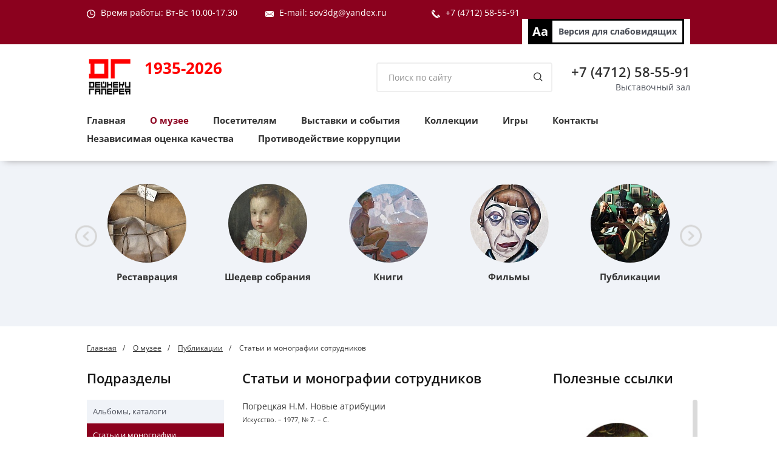

--- FILE ---
content_type: text/html; charset=UTF-8
request_url: https://www.deinekagallery.ru/sveden/publikatsii/stati-i-monografii-sotrudnikov/
body_size: 15275
content:
<!DOCTYPE html>
<html>
<head>
<meta name="proculture-verification" content="b07f0320ea3fcca6a04c5b4006044eee" />
<meta 
	name="sputnik-verification" 
	content="sUrwtDLxc71UkTWT"
/>
<script type="text/javascript">
       (function(d, t, p) {
           var j = d.createElement(t); j.async = true; j.type = "text/javascript";
           j.src = ("https:" == p ? "https:" : "http:") + "//stat.sputnik.ru/cnt.js";
           var s = d.getElementsByTagName(t)[0]; s.parentNode.insertBefore(j, s);
       })(document, "script", document.location.protocol);
    </script>
<!-- Yandex.Metrika counter -->
<script type="text/javascript" >
   (function(m,e,t,r,i,k,a){m[i]=m[i]||function(){(m[i].a=m[i].a||[]).push(arguments)};
   m[i].l=1*new Date();k=e.createElement(t),a=e.getElementsByTagName(t)[0],k.async=1,k.src=r,a.parentNode.insertBefore(k,a)})
   (window, document, "script", "https://mc.yandex.ru/metrika/tag.js", "ym");

   ym(54394579, "init", {
        clickmap:true,
        trackLinks:true,
        accurateTrackBounce:true
   });
</script>
<noscript><div><img src="https://mc.yandex.ru/watch/54394579" style="position:absolute; left:-9999px;" alt="" /></div></noscript>
<!-- /Yandex.Metrika counter -->

<script async src="https://culturaltracking.ru/static/js/spxl.js?pixelId=11532" data-pixel-id="11532"></script>

	<meta http-equiv="X-UA-Compatible" content="IE=edge" />
	<title>О музее</title>

	<meta http-equiv="Content-Type" content="text/html; charset=UTF-8" />
<meta name="robots" content="index, follow" />
<link href="/bitrix/cache/css/s1/museum_mibok_s1/template_011ca74268cd7320841ad140bcc79995/template_011ca74268cd7320841ad140bcc79995_v1.css?1768564160318137" type="text/css"  data-template-style="true" rel="stylesheet" />
<script type="text/javascript">if(!window.BX)window.BX={};if(!window.BX.message)window.BX.message=function(mess){if(typeof mess==='object'){for(let i in mess) {BX.message[i]=mess[i];} return true;}};</script>
<script type="text/javascript">(window.BX||top.BX).message({'JS_CORE_LOADING':'Загрузка...','JS_CORE_NO_DATA':'- Нет данных -','JS_CORE_WINDOW_CLOSE':'Закрыть','JS_CORE_WINDOW_EXPAND':'Развернуть','JS_CORE_WINDOW_NARROW':'Свернуть в окно','JS_CORE_WINDOW_SAVE':'Сохранить','JS_CORE_WINDOW_CANCEL':'Отменить','JS_CORE_WINDOW_CONTINUE':'Продолжить','JS_CORE_H':'ч','JS_CORE_M':'м','JS_CORE_S':'с','JSADM_AI_HIDE_EXTRA':'Скрыть лишние','JSADM_AI_ALL_NOTIF':'Показать все','JSADM_AUTH_REQ':'Требуется авторизация!','JS_CORE_WINDOW_AUTH':'Войти','JS_CORE_IMAGE_FULL':'Полный размер'});</script>

<script type="text/javascript" src="/bitrix/js/main/core/core.min.js?1755009583219752"></script>

<script>BX.setJSList(['/bitrix/js/main/core/core_ajax.js','/bitrix/js/main/core/core_promise.js','/bitrix/js/main/polyfill/promise/js/promise.js','/bitrix/js/main/loadext/loadext.js','/bitrix/js/main/loadext/extension.js','/bitrix/js/main/polyfill/promise/js/promise.js','/bitrix/js/main/polyfill/find/js/find.js','/bitrix/js/main/polyfill/includes/js/includes.js','/bitrix/js/main/polyfill/matches/js/matches.js','/bitrix/js/ui/polyfill/closest/js/closest.js','/bitrix/js/main/polyfill/fill/main.polyfill.fill.js','/bitrix/js/main/polyfill/find/js/find.js','/bitrix/js/main/polyfill/matches/js/matches.js','/bitrix/js/main/polyfill/core/dist/polyfill.bundle.js','/bitrix/js/main/core/core.js','/bitrix/js/main/polyfill/intersectionobserver/js/intersectionobserver.js','/bitrix/js/main/lazyload/dist/lazyload.bundle.js','/bitrix/js/main/polyfill/core/dist/polyfill.bundle.js','/bitrix/js/main/parambag/dist/parambag.bundle.js']);
</script>
<script type="text/javascript">(window.BX||top.BX).message({'LANGUAGE_ID':'ru','FORMAT_DATE':'DD.MM.YYYY','FORMAT_DATETIME':'DD.MM.YYYY HH:MI:SS','COOKIE_PREFIX':'BITRIX_SM','SERVER_TZ_OFFSET':'10800','UTF_MODE':'Y','SITE_ID':'s1','SITE_DIR':'/','USER_ID':'','SERVER_TIME':'1769843832','USER_TZ_OFFSET':'0','USER_TZ_AUTO':'Y','bitrix_sessid':'18f86c4d8472f7cf49557af26d9af79b'});</script>


<script type="text/javascript">BX.setJSList(['/local/templates/museum_mibok_s1/js/html5shiv.min.js','/local/components/mibok/iblock.element.add/templates/consent_footer_form/mibok/iblock.element.add.form/.default/script.js','/local/templates/museum_mibok_s1/js/modernizr.js','/local/templates/museum_mibok_s1/js/jquery.min.js','/local/templates/museum_mibok_s1/js/flexibility.js','/local/templates/museum_mibok_s1/js/swiper.jquery.min.js','/local/templates/museum_mibok_s1/js/perfect-scrollbar.jquery.min.js','/local/templates/museum_mibok_s1/js/jquery.fancybox.js','/local/templates/museum_mibok_s1/js/tooltip/tooltipster.bundle.min.js','/local/templates/museum_mibok_s1/js/bootstrap.min.js','/local/templates/museum_mibok_s1/js/app.min.js','/local/templates/museum_mibok_s1/js/scripts.js']);</script>
<script type="text/javascript">BX.setCSSList(['/local/templates/museum_mibok_s1/css/styles.min.css','/local/templates/museum_mibok_s1/css/fonts.css','/local/templates/museum_mibok_s1/css/svg.css','/local/templates/museum_mibok_s1/css/tooltip/tooltipster.bundle.min.css','/local/templates/museum_mibok_s1/css/add.css','/local/templates/museum_mibok_s1/css/custom.css','/local/components/mibok/iblock.element.add/templates/consent_footer_form/mibok/iblock.element.add.form/.default/style.css','/local/templates/museum_mibok_s1/styles.css']);</script>


<script type="text/javascript"  src="/bitrix/cache/js/s1/museum_mibok_s1/template_45296608527a80d743d8867ea41f8372/template_45296608527a80d743d8867ea41f8372_v1.js?1768564160346351"></script>
<script type="text/javascript">var _ba = _ba || []; _ba.push(["aid", "50623f245313e17624d3cd377f25854f"]); _ba.push(["host", "www.deinekagallery.ru"]); (function() {var ba = document.createElement("script"); ba.type = "text/javascript"; ba.async = true;ba.src = (document.location.protocol == "https:" ? "https://" : "http://") + "bitrix.info/ba.js";var s = document.getElementsByTagName("script")[0];s.parentNode.insertBefore(ba, s);})();</script>



    <meta http-equiv="X-UA-Compatible" content="IE=edge,chrome=1">
    <meta name="viewport" content="width=device-width, initial-scale=1.0, maximum-scale=1.0, user-scalable=no">
    <link rel='icon' type='image/png' href='/favicon.ico'>

    <!--[if lt IE 9]>
            <![endif]-->
                                </head>
<body>
<div id="panel"></div>

<div id="wrapper">
    <header class="l-header">
        <div class="container">
            <div class="row">
                <div class="col-lg-12">
                    <div class="l-header-wrapper clearfix">
                        <div class="l-header-info">
                            <div class="l-header-info-time">
                                    Время работы: <br>
 Вт-Вс 10.00-17.30<br>
                            </div>
                            <div class="l-header-info-tel l-header-info-email">
                                E-mail: sov3dg<a href="mailto:sov3dg@yandex.ru">@yandex.ru</a>&nbsp;                            </div>
                            <div class="l-header-info-tel">
                                +7 (4712) 58-55-91                            </div>
                        </div>
                        <div class="l-header-version">
                            <button class="">Aa</button>
                            <span itemprop="Copy"><a href="?special_version=Y">Версия для <br>слабовидящих</a></span>
                        </div>
                    </div>
                </div>
            </div>
        </div>
    </header>

    <div class="l-menu">
        <div class="container">
            <div class="row">
                <div class="col-lg-12">
                    <div class="clearfix l-menu-wrapper">
                        <a href="/" class="l-menu-logo">
                            <div class="logo-img">
                            <img width="105" alt="лого 105х92.png" src="/upload/medialibrary/77c/zsosu9xraav96lbakv0fmqhb8qmtyyox.png" height="92" title="лого 105х92.png">                            </div>
                            <div class="logo-text">
                            <div class="l-menu-logo-text"><p>
	<font color="red"> 1935-2026&nbsp; </font>
</p></div><br>
                            <div class="l-menu-logo-text-min"></div>
                            </div>
                        </a>
                        <div class="pull-right search-phone">
                            <div class="header-search-block">
                                <form action="/search/index.php">
        <input type="text" name="q" value="" size="15" maxlength="50" placeholder="Поиск по сайту"/>
        <input name="s"  type="submit" value="Поиск" />
    <label class='icon-search'></label>
</form>                            </div>
                            <div class="header-phone-block hidden-xs hiddem-sm">
                                <div class="l-menu-phone-big">
                                    +7 (4712) 58-55-91                                </div>
                                <div class="l-menu-phone-min">
                                     Выставочный зал                                </div>
                            </div>
                        </div>
                        <div class="clearfix"></div>
                        
    <menu class="clearfix l-menu-block" id="menu">
        <li class="li-search">
            <div class="header-search-block">
                <form action="/search/index.php">
        <input type="text" name="q" value="" size="15" maxlength="50" placeholder="Поиск по сайту"/>
        <input name="s"  type="submit" value="Поиск" />
    <label class='icon-search'></label>
</form>                <div class="clearfix"></div>
            </div>
        </li>
                                    <li ><a href="/">Главная</a></li>
                                                <li  class="active" ><a href="/sveden/">О музее</a></li>
                                                                                                                                                                                                                                    <li ><a href="/posetitelyam">Посетителям</a></li>
                                                <li ><a href="/news/">Выставки и события</a></li>
                                                <li ><a href="/collection/sobranie-rabot-deyneki/">Коллекции</a></li>
                                                <li ><a href="/igry/">Игры</a></li>
                                                <li ><a href="/contacts/">Контакты</a></li>
                                                <li ><a href="/control/">Независимая оценка качества</a></li>
                                                <li ><a href="/protivodeystvie-korruptsii">Противодействие коррупции</a></li>
                        </menu>
    <button class="l-menu-btn navbar-toggle toogle-menu collapsed" id="menu-btn">
        <span class="sr-only"></span>
        <span class="icon-bar"></span>
        <span class="icon-bar"></span>
        <span class="icon-bar"></span>
    </button>
                    </div>
                </div>
            </div>
        </div>
    </div>

    
            
<div class="slider-direction-wrapper">
    <div class="container">
        <div class="row">
            <div class="col-lg-12">
                <div class="slider-direction sport-header">
                    <div class="swiper-container" id="slider-direction">
                        <div class="swiper-wrapper">
                                                                                                <div class="swiper-slide" id="bx_3218110189_15">
                                        <a href="/sveden/restavratsionnaya-masterskaya-/" class="slider-direction-img-wrapper sport-img-header" title="Реставрация">
                                                                                            <div class="slider-direction-img slider-color-sport" style="background-image: url('/upload/resize_cache/iblock/f47/130_130_2/f47c4acbb3f941422e4991019f8f30b4.jpg"></div>
                                                                                    </a>
                                        <div class="slider-direction-title sport-title-header">Реставрация</div>
                                    </div>
                                                                                                                                <div class="swiper-slide" id="bx_3218110189_16">
                                        <a href="/sveden/shedevr-sobraniya/" class="slider-direction-img-wrapper sport-img-header" title="Шедевр собрания">
                                                                                            <div class="slider-direction-img slider-color-sport" style="background-image: url('/upload/resize_cache/iblock/002/130_130_2/00257e5618062d39971c04758ac9376b.jpg"></div>
                                                                                    </a>
                                        <div class="slider-direction-title sport-title-header">Шедевр собрания</div>
                                    </div>
                                                                                                                                <div class="swiper-slide" id="bx_3218110189_17">
                                        <a href="/sveden/knigi/" class="slider-direction-img-wrapper sport-img-header" title="Книги">
                                                                                            <div class="slider-direction-img slider-color-sport" style="background-image: url('/upload/resize_cache/iblock/40d/130_130_2/40ddb19c1d10d0751995b122a160c111.jpg"></div>
                                                                                    </a>
                                        <div class="slider-direction-title sport-title-header">Книги</div>
                                    </div>
                                                                                                                                <div class="swiper-slide" id="bx_3218110189_18">
                                        <a href="/sveden/filmy/" class="slider-direction-img-wrapper sport-img-header" title="Фильмы">
                                                                                            <div class="slider-direction-img slider-color-sport" style="background-image: url('/upload/resize_cache/iblock/6b8/130_130_2/6b8516c283a967f351124d0a13b0fe4e.jpg"></div>
                                                                                    </a>
                                        <div class="slider-direction-title sport-title-header">Фильмы</div>
                                    </div>
                                                                                                                                <div class="swiper-slide" id="bx_3218110189_20">
                                        <a href="/sveden/publikatsii/konferentsii/" class="slider-direction-img-wrapper sport-img-header" title="Публикации">
                                                                                            <div class="slider-direction-img slider-color-sport" style="background-image: url('/upload/resize_cache/iblock/a2d/130_130_2/a2d491431a67ce54f7788ec2e30d2825.jpg"></div>
                                                                                    </a>
                                        <div class="slider-direction-title sport-title-header">Публикации</div>
                                    </div>
                                                             
                        </div>
                    </div>
                    <div class="slider-direction-btn slider-direction-prev"></div>
                    <div class="slider-direction-btn slider-direction-next"></div>
                </div>
            </div>
        </div>
    </div>
</div>





    
    <div class="container">
        <div class="row">
                            <ol class="breadcrumb"><li><a href="/" title="Главная">Главная</a></li><li><a href="/sveden/" title="О музее">О музее</a></li><li><a href="/sveden/publikatsii/" title="Публикации">Публикации</a></li><li class="active">Статьи и монографии сотрудников</li></ol>            
                            <div class="col-lg-3 col-md-3 col-big-3">
                    
    <div class="c-header c-header-margin c-header-mobile-hidden">Подразделы</div>
    <div>
        <div class="tab tab-margin tab-xl-hidden">Подразделы</div>
        <ul class="tab-section">
                        <li ><a href="/sveden/publikatsii/albomy-katalogi/">Альбомы, каталоги</a></li>
                        <li  class="active"><a href="/sveden/publikatsii/stati-i-monografii-sotrudnikov/">Статьи и монографии сотрудников</a></li>
                        <li ><a href="/sveden/publikatsii/konferentsii/">Конференции</a></li>
                    </ul>
    </div>
                        </div>
                <div class="col-lg-9 col-md-9 col-wrapper">
                    <div class="row">
                                                    <div class="col-lg-8 col-md-8 col-sm-8 col-big-8">
                                                        <h1 class="c-header c-header-margin ">Статьи и монографии сотрудников</h1>
                    <main class="c-article" id="main-article"><p>
	 Погрецкая Н.М. Новые атрибуции <br>
 <small>Искусство. – 1977, № 7. – С.</small>
</p>
<p>
	 Погрецкая. Новые поступления Курской областной картинной галереи им. А.А. Дейнеки <br>
 <small>Художник. – 1978, № 8. – С.</small>
</p>
<p>
	 Тарасова М.С. Антон Осипович Бруни (1762-1825) в усадьбе И.И. Барятинского «Марьино» <br>
 <small>Кучумовские чтения. Сб. материалов научной конференции, посвященной памяти А.М. Кучумова (1913-1994). – СПб. – Павловск, 1996. – С. 111-119.</small>
</p>
<p>
	 Тарасова М.С. К вопросу о системе праздничного убранства реннессансного палаццо <br>
 <small>Искусство и культура Италии эпохи Возрождения и Просвещения. – М.: Наука, 1997. – С. 150-160.</small>
</p>
<p>
	 Припачкин И.А. Иконография Господа Иисуса Христа <br>
 <small>Православный путь 1997: Церковно-богословско-философский ежегодник. Нью-Йорк-Джорданвилл. Свято-Троицкий монастырь. 1997. – С. 91 – 122; Православный путь 1998: Церковно-богословско-философский ежегодник. Нью-Йорк-Джорданвилл. Свято-Троицкий монастырь. 1998. – С. 58 – 95.</small>
</p>
<p>
	 Припачкин И.А. <a href="/sveden/publikatsii/stati-i-monografii-sotrudnikov/obstanovka-igumenskoy-kelii-serediny-xviii-veka">Обстановка игуменской келии середины XVIII века</a><br>
 <small>Из истории монастырей и храмов Курского края. Курск: КГМУ, 1998. – С. 46 – 51.</small>
</p>
<p>
	 Припачкин И.А. К вопросу о номинативной атрибуции иконографического типа, известного как «Сошествие во ад» <br>
 <small>Искусствознание 2/98. М.:«Наука РАН», 1998. – С. 201 – 218.</small>
</p>
<h3>1999</h3>
<p>
	 Денисов М.Е. <a href="/sveden/publikatsii/stati-i-monografii-sotrudnikov/k-voprosu-o-restavratsii-kartin-a-a-deyneki">К вопросу о реставрации картин А.А. Дейнеки</a> <br>
 <small>Проблемы советского искусства 1930 – 1950-х годов (к 100-летию А.А. Дейнеки). – Курск, 1999. – С. 45-50.</small>
</p>
<p>
	 Погрецкая Н.М. Идиллия в творчестве А.А. Дейнеки. Опыт интерпретации <br>
 <small>Проблемы советского искусства 1930 – 1950-х годов (к 100-летию А.А. Дейнеки). – Курск, 1999. – С. 9-12.</small>
</p>
<p>
	 Припачкин И.А. <a href="/sveden/publikatsii/stati-i-monografii-sotrudnikov/o-yavleniyakh-sakralnogo-u-a-deyneki">О явлениях сакрального у Дейнеки</a> <br>
 <small>Проблемы советского искусства 1930 – 1950-х годов (к 100-летию А.А. Дейнеки). – Курск, 1999. – С. 13-16.</small>
</p>
<p>
	 Припачкин И.А. <a href="/sveden/publikatsii/stati-i-monografii-sotrudnikov/vstrecha-zhivotvoryashchego-kresta-gospodnya-otpushchennogo-iz-moskvy-v-kursk-k-dukhovnoy-istorii-mo">Встреча животворящего Креста Господня, «отпущенного» из Москвы в Курск. К интерпретации забытого эпизода XVII в.</a> <br>
 <small>Вопросы истории и краеведения: Материалы II межрегиональных историко-краеведческих научных чтений, посвященных памяти канд. историч. наук, доцента Л.А. Медведской. Курск: КГМУ, 1999. – С. 33 – 37.</small>
</p>
<p>
	 Тарасова М.С. Александр Дейнека и классическое искусство <br>
 <small>Проблемы советского искусства 1930 - 1950-х годов. Сборник статей к 100-летию со дня рождения А.А. Дейнеки. – Курск, 1999. – С.51-56.</small>
</p>
<p>
	 Тарасова М.С. «… этот дворец, полный чудес». Резиденция ренессансного нобиля в восприятии и оценке современников <br>
 <small>Культура Возрождения и власть. – М.: «Наука», 1999. – С. 99-107.</small>
</p>
<h3>2000</h3>
<p>
	 Денисов М.Е. К вопросу атрибуции. И. Ф. Дарбес. Портрет генерал-поручика артиллерии. 1773-1780 гг. <br>
 <small>История и культура. Материалы научной конференции. Курский областной краеведческий музей. – Курск, 2000.</small>
</p>
<p>
	 Денисов М.Е., Петрушкевич А.В. Портрет генерала от инфантерии Ф.Ф.Буксгевдена из собрания Курского краеведческого музея <br>
 <small>Война и художественная культура. Курск: изд-во КГПУ. – 2000.</small>
</p>
<p>
	 Денисов М.Е. <a href="/sveden/publikatsii/stati-i-monografii-sotrudnikov/model-idealnogo-mira-i-voyna-v-zhizni-dvukh-gollandskikh-khudozhnikod">Модель идеального мира и война в жизни двух голландских художников</a><br>
 <small>Война и художественная культура. Сб. докладов. – Курск: Изд-во Курского государственного педагогического университета, 2000. – С.11-18.</small>
</p>
<p>
	 Погрецкая Н.М. Темы войны и солдатской жизни в западноевропейском искусстве XVII века <br>
 <small>Война и художественная культура. Сб. докладов. – Курск: Изд-во Курского государственного педагогического университета, 2000. – С.7-11.</small>
</p>
<p>
	 Припачкин И.А. <a href="/sveden/publikatsii/stati-i-monografii-sotrudnikov/o-nekotorykh-osobennostyakh-izobrazheniya-voyny-v-drevnerusskoy-miniatyure">О некоторых особенностях изображения войны в древнерусской миниатюре</a><br>
 <small>Война и художественная культура. Сб. докладов. – Курск: Изд-во Курского государственного педагогического университета, 2000. – С.48-60.</small>
</p>
<p>
	 Тарасова М.С. «Спор богов». Темы воинской доблести и раздела мира в мраморных рельефах Антонио Ломбардо из собрания Эрмитажа<br>
 <small>Война и художественная культура. Материалы научной конференции. – Курск: Изд-во Госпедуниверситета, 2000 – С. 18-31.</small>
</p>
<p>
	 Тарасова М.С. Александр Литовченко и Евгений Шварц. По материалам Курской областной картинной галереи им. А.А. Дейнеки и Государственного архива Курской области <br>
 <small>Диалог истории и искусства. Российская провинция: опыт, проблемы, решения. Материалы научной конференции, посвященной 40-летию ХГФ КГПУ. – Курск: Изд-во Госпедуниверситета, 2000. – С. 94-107.</small>
</p>
<h3>2001</h3>
<p>
	 Денисов М.Е. К вопросу атрибуции военного портрета // Актуальные вопросы российской военной истории. Материалы Двадцать третьей Всероссийской научной конференции. /Под ред. С.Н. Полторак/ <br>
 <small>Спб.: «Нестор», 2001.</small>
</p>
<p>
	 Денисов М.Е. К вопросу атрибуции: Гавриил Шевченко. Поручик 17-го драгунского Нижегородского полка <br>
 <small>Культура. Образование. Человек. Материалы первой летней культурно-антропологической школы молодых ученых. Курского государственного педагогического университета/Под ред. А.В. Репринцева/. – Курск: изд-во КГПУ. 2001.</small>
</p>
<p>
	 Припачкин И.А. Иконография Господа Иисуса Христа. <br>
 <small>М.: «Паломник, 2001.</small>
</p>
<p>
	 Припачкин И.А. Древнерусская миниатюра о войне в контексте религиозных представлений общества <br>
 <small>Востко – Россия – Запад: мировые религии и искусство: Тезисы докладов международной научной конференции. Спб.: Издательство Государственного Эрмитажа, 2001. С. 85 – 87.</small>
</p>
<h3>2002</h3>
<p>
	 Денисов М.Е. Портреты и лица. К вопросу атрибуции / Интеллигенция в истории. Сб. материалов конференции. /Под ред. А.В .Репринцева/.<br>
 <small>Курск: изд-во КГПУ. 2002.</small>
</p>
<p>
	 Денисов М.Е. <a href="/sveden/publikatsii/stati-i-monografii-sotrudnikov/zheleznyy-vek">Железный век. О творчестве А.А. Дейнеки во время Великой Отечественной войны (по материалам собрания Курской картинной галереи)</a> <br>
 <small>«Золотой, серебряный, железный…»: Сб. материалов научной конференции. – Курск: изд-во Курского государственного педагогического университета, 2002. – С.173-182.</small>
</p>
<p>
	 Петрова В.Б. «Читал охотно Апулея…». К вопросу об интерпретации античного мифа в литературе и изобразительном искусстве. Поэма И.Ф. Богдановича «Душенька» и графический цикл Ф.П. Толстого <br>
 <small>«Золотой, серебряный, железный…»: Сб. материалов научной конференции. – Курск: изд-во Курского государственного педагогического университета, 2002. – С.124-135.</small>
</p>
<p>
	 Припачкин И.А. <a href="/sveden/publikatsii/stati-i-monografii-sotrudnikov/tema-metalla-i-ikony-v-rossiyskom-zakonodatelstve-xviii-xix-veka">Тема металла и иконы в российском законодательстве XVIII – XIX века</a><br>
 <small>«Золотой, серебряный, железный…»: Сб. материалов научной конференции. – Курск: изд-во Курского государственного педагогического университета, 2002. – С.61-74.</small>
</p>
<p>
	 Тарасова М.С. Облики и образы эпохи Возрождения. Геральдика, девизы и импрезе. (в разделе «Итальянский костюм эпохи Возрождения») <br>
 <small>Мода и стиль. Современная энциклопедия. – М.: «Аванта+», 2002. – С. 120-125.</small>
</p>
<p>
	 Тарасова М.С. Образы итальянской живописи эпохи Возрождения в поэзии Серебряного века <br>
 <small>Золотой. Серебряный. Железный. Мифологическая модель времени и художественная культура. Сб. материалов научной конференции. – Курск: изд-во КГПУ, 2002. – С. 100-109.</small>
</p>
<p>
	 Тарасова М.С. Владимир Кизилов. (Вступительная статья к альбому). <br>
 <small>М., 2002. – С. 3-46.</small>
</p>
<h3>2003</h3>
<p>
	 Денисов М.Е. <a href="/sveden/publikatsii/stati-i-monografii-sotrudnikov/fokusy-i-opyty-chudo-polyeta-a-a-deyneki">Фокусы и опыты. Чудо полёта А.А. Дейнеки</a> <br>
 <small>Чудесное и обыденное: Сборник материалов научной конференции. – Курск: изд-во Курского государственного университета, 2003 – С.205-216</small>
</p>
<p>
	 Припачкин И.А. <a href="/sveden/publikatsii/stati-i-monografii-sotrudnikov/k-istorii-peremeshcheniya-tserkovnykh-tsennostey-g-kurska">К истории перемещения церковных ценностей г. Курска</a> <br>
 <small>Вторые Дамиановские чтения, посвящённые памяти архиепископа Курского и Обоянского Дамиана (Воскресенского), других православных священнослужителей и верующих, ставших жертвами необоснованных политических репрессий: сборник материалов. Курск: изд-во Курского педуниверситета, 2003. С 146 – 154.</small>
</p>
<p>
	 Припачкин И.А. <a href="/sveden/publikatsii/stati-i-monografii-sotrudnikov/chudo-chaemoe-i-voskhishchaemoe">Чудо чаемое и восхищаемое</a> <br>
 <small>Чудесное и обыденное: Сборник материалов научной конференции. – Курск: изд-во Курского государственного университета, 2003 – С.94-107.</small>
</p>
<p>
	 Припачкин И.А. <a href="/sveden/publikatsii/stati-i-monografii-sotrudnikov/ne-chyudnii-oni-no-preslovushchii-ikonopistsi">Не «Чюдни они», но «пресловущи иконописци»: о Борисовских иконописцах-«личкунах». По материалам исследований кустарной промышленности России второй половины XIX – начала XX века</a> <br>
 <small>Чудесное и обыденное: Сборник материалов научной конференции. – Курск: изд-во Курского государственного университета, 2003 – С. 108-122.</small>
</p>
<p>
	 Тарасова М.С. Вилла Паоло Джовио в Комо. Опыт реконструкции <br>
 <small>Итальянский сборник. Вып. 3. М., 2003. С. 100-119.</small>
</p>
<p>
	 Тарасова М.С. Чудесные знамения, повседневность, празднества и эмблемы <br>
 <small>Чудесное и обыденное. Сб. материалов научной конференции. – Курск: изд-во КГУ, 2003. – С.236-253.</small>
</p>
<p>
	 Тарасова М.С. Курская государственная картинная галерея имени А.А. Дейнеки <br>
 <small>Золотая карта России. Шедевры русского искусства. М.: «Сканрус», 2003, С. 194 – 209.</small>
</p>
<h3>2004</h3>
<p>
	 Денисов М.Е. <a href="/sveden/publikatsii/stati-i-monografii-sotrudnikov/mesto-obraza-v-iskusstvovedcheskikh-tekstakh">Место образа в искусствоведческих текстах</a> <br>
 <small>Образ и текст: Сб. материалов международной научной конференции. – Курск: изд-во МГСУ, 2004. – С.14-26.</small>
</p>
<p>
	 Погрецкая Н.М. Сны. Парадоксы метаморфоз <br>
 <small>Образ и текст: Сб. материалов международной научной конференции. – Курск: изд-во МГСУ, 2004. – С.117-126.</small>
</p>
<p>
	 Припачкин И.А. <a href="/sveden/publikatsii/stati-i-monografii-sotrudnikov/tema-slovo-obraz-v-rospisi-podkupolnogo-prostranstva-vostochnokhristianskogo-khrama">Тема «Слово – Образ» в росписи подкупольного пространства восточнохристианского храма</a> <br>
 <small>Образ и текст: Сб. материалов международной научной конференции. – Курск: изд-во МГСУ, 2004. – С.41-47.</small>
</p>
<p>
	 Припачкин И.А. Из истории иконописания в слободе Борисовке <br>
 <small>Курский край в истории Отечества. Материалы научно-практической конференции, посвященной 225-летию образования Курской губернии и 70-летию образования Курской области. В 2-х ч. Ч. II. Курск: Издательский центр «ЮМЭКС», 2004. С. 68 – 71.</small>
</p>
<p>
	 Припачкин И.А. <a href="/sveden/publikatsii/stati-i-monografii-sotrudnikov/o-portretakh-prp-serafima-v-kurske">О портретах прп. Серафима Саровского в Курске</a> <br>
 <small>Социальное партнёрство государства и церкви – обязательное условие стабильности политической системы гражданского общества (Научно-теоретические аспекты государствоведения в свете учения Преподобного Серафима Саровского): Сб. материалов научной конференции. – Курск: изд-во КГТУ, 2004.—С.71-73.</small>
</p>
<p>
	 Тарасова М.С. Суд Париса»: литературные и изобразительные источники классической иконографии (опыт интерпретации рельефа из собрания Курской галереи) <br>
 <small>Образ и текст. Сб. материалов научной конференции. – Курск: изд-во МГСУ «Союз», 2004. – С. 67-79.</small>
</p>
<h3>2005</h3>
<p>
	 Припачкин И.А. Иконописание в слободе Борисовке с начала XVIII до середины XIX века <br>
 <small>Pro memoria: Сб. материалов научной конференции. – Курск: Изд-во МГСУ «Союз», 2006. – С.91-109.</small>
</p>
<p>
	 Тарасова М.С. «Мемории» во дворце И.И. Барятинского «Марьино»<br>
 <small>Pro memoria: Сб. материалов научной конференции. – Курск: изд-во МГСУ «Союз», 2006. – С.43-57.</small>
</p>
<p>
	 Тарасова М.С. Многострадальная история в экспозиции Курской картинной галереи им. А.А. Дейнеки <br>
 <small>Мир музея. № 218. М.,2005, октябрь. С. 2-10.</small>
</p>
<h3>2006</h3>
<p>
	 Денисов М.Е. <a href="/sveden/publikatsii/stati-i-monografii-sotrudnikov/anatomiya-odnogo-memorialnogo-portreta">Анатомия одного мемориального портрета</a><br>
 <small>Pro memoria: Сб. материалов научной конференции. – Курск: изд-во МГСУ «Союз», 2006. – С.58-69.</small>
</p>
<p>
	 Денисов М.Е. <a href="/sveden/publikatsii/stati-i-monografii-sotrudnikov/anatomiya-odnogo-memorialnogo-portreta/ob-igre-i-dvukh-kartinakh-iz-sobraniya-galerei">Об игре и двух картинах из собрания Курской галереи</a><br>
 <small>Учёная игра: Сб. материалов научной конференции. – Курск: изд-во МГСУ «Союз», 2006. – С.73-84.</small>
</p>
<p>
	 Погрецкая Н.М. Художник и мастерская. К размышлениям о реальности, игре и мифе <br>
 <small>Учёная игра: Сб. материалов научной конференции. – Курск: изд-во МГСУ «Союз», 2006. – С.58-72.</small>
</p>
<p>
	 Припачкин И.А. Иконописание в слободе Борисовке с начала XVIII до середины XIX века <br>
 <small>Pro memoria: Сб. материалов научной конференции. – Курск: изд-во МГСУ «Союз», 2006. – С.91-109.</small>
</p>
<p>
	 Припачкин И.А. Ещё раз о влиянии печатной иконы и роли церкви в связи с судьбами иконописного промысла слободы Борисовки начала ХХ века <br>
 <small>Православие и отечественная культура: наука, образование, искусство. Материалы VII Всероссийского образовательного форума, посвящённого памяти свт. Феофана (Вышенского Затворника) с участием «Глинских чтений». В 3 т. Т.3. Орел: изд-во ОРАГС, 2006. С. 162 – 173.</small>
</p>
<p>
	 Припачкин И.А. <a href="/sveden/publikatsii/stati-i-monografii-sotrudnikov/uchebnaya-ikonopisnaya-masterskaya-v-borisovke-i-eye-prepodavateli">Учебная иконописная мастерская в Борисовке и её преподаватели</a> <br>
 <small>Учёная игра: Сб. материалов научной конференции. – Курск: изд-во МГСУ «Союз», 2006. – С.123-142.</small>
</p>
<p>
	 Припачкин И.А. Учебная иконописная мастерская в слободе Борисовке: её преподаватели и деятельность // Культура &amp; общество [электронный ресурс]: Интернет-журнал МГУКИ <br>
 <small>Моск. Гос. Ун-т культуры и искусств – Электронный журнал. М.: МГУКИ, 2006. – № гос. регистрации 0420600016. Режим доступа: https://www.e-culture.ru/Speakers.htm#let_p_rus, сводобный. Загл. с экрана.</small>
</p>
<p>
	 Припачкин И.А. О борисовском иконообдельчестве <br>
 <small>Вестник Тульского университета. 2006, № 5.</small>
</p>
<p>
	 Тарасова М.С. «Мемории» во дворце И.И. Барятинского «Марьино» <br>
 <small>Pro memoria. Сборник материалов научной конференции. – Курск: изд-во МГСУ «Союз», 2006. – С. 43-57.</small>
</p>
<p>
	 Тарасова М.С. От «Скорбящего Орфея» к «Гитаристу-бобылю». Образ музыканта в русской живописи XIX века <br>
 <small>Учёная игра. Сборник материалов научной конференции. – Курск:иИзд-во МГСУ «Союз», 2006 – С. 75-86.</small>
</p>
<h3>2007</h3>
<p>
	 Денисов М.Е. <a href="/sveden/publikatsii/stati-i-monografii-sotrudnikov/transformatsii-a-deyneki">Трансформации А.Дейнеки. (К вопросу атрибуции работы А.Дейнеки «После боя» из собрания Курской государственной картинной галереи)</a>. <br>
 <small>НИИ ТИИ РАХ. «Русское искусство. XX век» Сборник №111. Москва. 2007.</small>
</p>
<h3>2008</h3>
<p>
	 Припачкин И.А. О воскресении Христовом в православной иконографии. <br>
 <small>М.: «Паломник», 2008.</small>
</p>
<p>
	 Тарасова М.С. Георгий Ковенчук. «О, этот юг, о, эта Ницца». Выставка в курской государственной картинной галерее им. А.А. Дейнеки <br>
 <small>[интернет-журнал] «Русское искусство», 2008, № 4. Режим доступа: https://www.rusiskusstvo.ru/artists/a2178</small>
</p>
<p>
	 Наследие семьи Шварц. К 170-летию В.Г. Шварца. <br>
 <small>Курск: «Полстар», 2008.</small>
</p>
<p>
	 Тарасова М.С. Наследие семьи Шварц <small>Мир музея. Иллюстрированный исторический и художественный журнал. № 254. М., 2008. № 10. С. 30-32.</small>
</p>
<h3>2009</h3>
<p>
	 Погрецкая Н.М. У пределов рая <br>
 <small>Дейнека. Графика. М.,2009/. С. 362 – 366 ( Издательская программа «Интерроса». В рамках проекта «Александр Дейнека. Исследования, книги, выставки).</small>
</p>
<p>
	 Припачкин И.А. <a href="/sveden/publikatsii/stati-i-monografii-sotrudnikov/o-vozmozhnykh-istochnikakh-ikonografii-bogomateri-modenskaya-kosinskaya">О возможных источниках иконографии Богоматери «Моденской-Косинской»</a> <br>
 <small>Церковь и общество: история и современность: материалы IV научно-образовательных Знаменских чтений. В 2 т. Т.1. – Курск: 2009. – С. 129 – 135.</small>
</p>
<p>
	 Припачкин И.А. Иконописание слободы Борисовки. <br>
 <small>Курск: ООО «Полстар», 2009.</small>
</p>
<p>
	 Тарасова М.С. Дейнека, старые мастера и современники / Дейнека. <br>
 <small>Графика. М., 2009. С. 353 – 361 (Издательская программа «Интерроса». В рамках проекта «Александр Дейнека. Исследования, книги, выставки).</small>
</p>
<h3>2010</h3>
<p>
	 Припачкин И.А. <a href="/sveden/publikatsii/stati-i-monografii-sotrudnikov/k-kharakteristike-ikonologicheskikh-motivov-bogorodichnoy-liturgiki">К характеристике иконологических мотивов богородичной литургики</a><br>
 <small>Микрокосм. Вып. 4. – Курск, 2010. – С. 38 – 48.</small>
</p>
<p>
	 Дейнека. Живопись. <br>
 <small>М., 2010 (Издательская программа «Интерроса». В рамках проекта «Александр Дейнека. Исследования, книги, выставки. М., 2010; Н.М. Погрецкая – автор каталожных описаний и консультант).</small>
</p>
<h3>2011</h3>
<p>
	 Тарасова М.С. Конгресс CODART в Энсхеде <br>
 <small>Вестник Ассоциации Музеев России № 3-4 (75). Май 2011, С. 8-9.</small>
</p>
                </main>
                            </div>
                                            <div class="col-lg-4 col-md-4 col-sm-4 col-big-4">
                            <div class="c-header c-header-margin">полезные ссылки</div>
<aside class="s-links s-links-margin" id="links-sidebar">
    <div class="s-links-wrapper">
                <a href="https://forms.mkrf.ru/e/2579/xTPLeBU7/?ap_orgcode=117178" id="bx_651765591_3637" target="_blank">
                                    <img src="/upload/iblock/1f5/4s8138i902h36wxj3mzjwfmuaw5fe2s5.jpg" alt="Оценить неоценимое">
                                <span>Оценить неоценимое</span>
            </a>
                <a href="https://max.mytrk.link/c/v6pi39?mt_deeplink=max%3A%2F%2Fmax.ru%2F%3Achat-list&mt_click_id=mt-v6pi39-1757063039-1326100438" id="bx_651765591_3807" target="_blank">
                                    <img src="/upload/resize_cache/iblock/5ab/217_250_1/6diz6391o7no4kd4tmlu5il5su48on7b.png" alt="Максимум возможностей для общения">
                                <span>Максимум возможностей для общения</span>
            </a>
                <a href="https://www.deinekagallery.ru/posetitelyam/stoimost-biletov/#serv4" id="bx_651765591_2" target="_blank">
                                    <img src="/upload/resize_cache/iblock/33f/217_250_1/rcmqdqwsft3ysqpawzws9q1myrudpyxh.jpg" alt="Льготы">
                                <span>Льготы</span>
            </a>
                <a href="https://vmuzey.com/museum/kurskaya-kartinnaya-galereya-imeni-a-a-deyneki" id="bx_651765591_1705" target="_blank">
                                    <img src="/upload/resize_cache/iblock/2ae/217_250_1/2aea7922022540b1848bec8d8501bc35.png" alt="Пушкинская карта действует">
                                <span>Пушкинская карта действует</span>
            </a>
            </div>
</aside>
 
                        </div>
                                    </div>
            </div>
                </div>
    </div>
        
    <footer class="l-footer">
        <div class="container">
            <div class="row">
    
                <div class="col-lg-offset-1 col-md-offset-0 col-sm-offset-0 col-lg-5 col-md-6 col-sm-5 l-footer-float">
                                            <div class="l-footer-title">
                            Напишите нам!                        </div>
                        <div id="comp_fcf51bf34f6c2b0c1edb7ec63ecc1c39">

<div class="wrapper_consent_footer">

<form name="iblock_add" action="/sveden/publikatsii/stati-i-monografii-sotrudnikov/" method="post" enctype="multipart/form-data" class="l-footer-form" id="footer"><input type="hidden" name="bxajaxid" id="bxajaxid_fcf51bf34f6c2b0c1edb7ec63ecc1c39_8BACKi" value="fcf51bf34f6c2b0c1edb7ec63ecc1c39" /><input type="hidden" name="AJAX_CALL" value="Y" /><script type="text/javascript">
function _processform_8BACKi(){
	if (BX('bxajaxid_fcf51bf34f6c2b0c1edb7ec63ecc1c39_8BACKi'))
	{
		var obForm = BX('bxajaxid_fcf51bf34f6c2b0c1edb7ec63ecc1c39_8BACKi').form;
		BX.bind(obForm, 'submit', function() {BX.ajax.submitComponentForm(this, 'comp_fcf51bf34f6c2b0c1edb7ec63ecc1c39', true)});
	}
	BX.removeCustomEvent('onAjaxSuccess', _processform_8BACKi);
}
if (BX('bxajaxid_fcf51bf34f6c2b0c1edb7ec63ecc1c39_8BACKi'))
	_processform_8BACKi();
else
	BX.addCustomEvent('onAjaxSuccess', _processform_8BACKi);
</script>
	<input type="hidden" name="sessid" id="sessid" value="18f86c4d8472f7cf49557af26d9af79b" />	    
                                                <label><input type="text" placeholder="Имя" name="PROPERTY[1][0]" value=""></label>
                                                                    <label><input type="email" placeholder="E-MAIL" name="PROPERTY[2][0]" value=""></label>
                                                    <input type="hidden" name="PROPERTY[NAME][0]" size="25" value="Веб-форма в подвале сайта" />
                                                        <label><textarea placeholder="ТЕКСТ ВАШЕГО СООБЩЕНИЯ" name="PROPERTY[PREVIEW_TEXT][0]"></textarea></label>
                                         
            
        <input type="hidden" name="captcha_sid" value="05a8b086f176485e30a580dc839ae0a3" />
        <img class="captcha-form-footer-img" src="/bitrix/tools/captcha.php?captcha_sid=05a8b086f176485e30a580dc839ae0a3" width="180" height="40" alt="CAPTCHA" /><br>
        <label><input type="text" name="captcha_word" placeholder="Введите слово с картинки" ></label>
        
    				<div class="form-group">
						<input type="checkbox" class="checkbox" name="iblock_consent" id="iblock_consent" value="Y" checked><label for="iblock_consent" data-toggle="modal" data-target="#myModalConsent">Нажимая на кнопку, я принимаю условия соглашения.</label>
		</div>
                    
        <input type="submit" name="iblock_submit" class="btn btn-blue l-footer-submit" value="ОТПРАВИТЬ СООБЩЕНИЕ" />
</form>
</div>
	<div class="modal fade" id="myModalConsent" tabindex="-1" role="dialog" aria-labelledby="myModalLabel" aria-hidden="true">
	  <div class="modal-dialog">
		<div class="modal-content">
		  <div class="modal-header">
			
			<h4 class="modal-title" id="myModalLabel">Согласие на обработку персональных данных</h4>
		  </div>
		  <div class="modal-body mibok-consent-text">
			  Пользователь, оставляя заявку на сайте https://deinekagallery.ru (далее сайт) принимает настоящее Согласие на обработку персональных данных. Пользователь, действуя свободно, своей волей и в своём интересе, подтверждая свою дееспособность, даёт своё согласие Областному бюджетному учреждению культуры «Курская картинная галерея им. А. А. Дейнеки» - 305016, Российская Федерация, Курская область, г. Курск, ул. Советская, д. 3, ИНН: 4629018384, ОГРН: 1024600952309 на обработку своих персональных данных с использованием средств автоматизации и неавтоматизированную обработку для целей обработки входящих запросов физических и юридических лиц (заявителей) с целью консультирования, направления комментариев; осуществления мероприятий по продвижению, совершенствованию деятельности и улучшению качества обслуживания посетителей; предоставления электронных услуг (запись на экскурсии); информирования физических и юридических лиц о мероприятиях «Курской картинной галереи им. А. А. Дейнеки», в том числе о проходящих в музее мероприятиях, акциях и иных событиях путем персонализированной электронной рассылки. При этом: 
1. Согласие предоставлено для использования моих следующих персональных данных: фамилия, имя, отчество, номер контактного телефона. адреса электронной почты, название организации (место работы). 
2. Обработка моих персональных данных может включать следующие действия: сбор, запись, систематизацию, накопление, хранение, уточнение (обновление, изменение), извлечение, использование, передачу (распространение, предоставление, доступ), обезличивание, блокирование, удаление, уничтожение. 
Настоящее согласие может быть отозвано путём направления субъектом персональных данных (пользователем) или его представителем письменного заявления по адресу: 305016, Курская область, г. Курск, ул. Советская, д. 3 либо по адресу электронной почты: sov3dg@yandex.ru. Настоящее согласие действует до достижения цели обработки персональных данных. Запросы относительно персональных данных могут быть направлены по электронному адресу: sov3dg@yandex.ru		  </div>
		  <div class="modal-footer">
			<button type="button" class="btn btn-blue mibok-consent-yes" data-dismiss="modal">Принимаю</button>
			<button type="button" class="btn btn-default mibok-consent-no"  data-dismiss="modal">Не принимаю</button>
		  </div>
		</div>
	  </div>
	</div>
</div>                                    </div>
    
                <div class="col-lg-6 col-md-6 col-sm-7 l-footer-float">
                    <div class="row">
                        
                        <div class="col-lg-6 col-md-6 col-sm-4 col-xs-12 col-lg-push-6 col-md-push-6 col-sm-push-8">
    
                            <div class="l-footer-title">
                                Помощь                            </div>
                            <div class="l-footer-block">
                                
    <ul>
            <li><a href="/">Главная</a></li>
            <li><a href="/search/map/">Карта сайта</a></li>
            <li><a href="/search/">Поиск по сайту</a></li>
            <li><a href="/?special_version=Y">Версия для слабовидящих</a></li>
            <li><a href="/privacy/">Политика конфиденциальности</a></li>
        </ul>		
                            </div>
    
                        </div>
                        
                        <div class="col-lg-6 col-md-6 col-sm-8 col-xs-12 col-lg-pull-6 col-md-pull-6 col-sm-pull-4 col-contacts">
    
                            <div class="l-footer-title">Контакты</div>
                            <div class="f-footer-block-sml">
                                <p>
	 Адрес:&nbsp;Курская область, город Курск,&nbsp;ул. Радищева, 85
</p>
<p>
	 Телефон: +7 (4712) 58-55-91 &nbsp;
</p>
<p>
	 E-mail:&nbsp;<a href="mailto:sov3dg@yandex.ru">sov3dg@yandex.ru</a>
</p>
<p>
 <br>
</p>                            </div>
                            <div class="f-footer-block-sml footer-copyright">
                                <p>
	 © 1935-2026&nbsp;<br>Областное бюджетное учреждение культуры
	 «Курская государственная картинная галерея имени А.А. Дейнеки»
</p>
<p>
 <br>
</p>                            </div>
                            <div class="wrapper-social">
                                <a href="https://vk.com/deinekagallery" class="icon-social-vk"></a>
<a href="https://www.youtube.com/channel/UCr62ddw4q4e8zf-QwavVyzA?view_as=subscriber" class="icon-social-yt"></a>                            </div>
    
                        </div>
    
                        
                        
                        <div class='mibok-informer-counter col-lg-6 col-md-6 col-sm-12 col-xs-12 pull-right'>
                                                    </div>
                    </div>
    
                </div>
            </div>
        </div>
    </footer>
    <div class="footer-create-info">
        <div class="container">
            <div class="row">
                <div class="col-xs-12">
                    <p>Сайт разработан: <a href='https://netex.pro' target='_blank'>Нетекс</a></p>                </div>
            </div>
        </div>
    </div>
</div>
	

<div id="netex_monitoring"></div>
</body>
</html>

--- FILE ---
content_type: text/css
request_url: https://www.deinekagallery.ru/bitrix/cache/css/s1/museum_mibok_s1/template_011ca74268cd7320841ad140bcc79995/template_011ca74268cd7320841ad140bcc79995_v1.css?1768564160318137
body_size: 48161
content:


/* Start:/local/templates/museum_mibok_s1/css/styles.min.css?1677739298231258*/
/*!
 * Bootstrap v3.3.6 (http://getbootstrap.com)
 * Copyright 2011-2015 Twitter, Inc.
 * Licensed under MIT (https://github.com/twbs/bootstrap/blob/master/LICENSE)
 */


/*! normalize.css v3.0.3 | MIT License | github.com/necolas/normalize.css */

.label,
sub,
sup {
    vertical-align: baseline
}

hr,
img {
    border: 0
}

body,
figure {
    margin: 0
}

.btn-group>.btn-group,
.btn-toolbar .btn,
.btn-toolbar .btn-group,
.btn-toolbar .input-group,
.col-xs-1,
.col-xs-10,
.col-xs-11,
.col-xs-12,
.col-xs-2,
.col-xs-3,
.col-xs-4,
.col-xs-5,
.col-xs-6,
.col-xs-7,
.col-xs-8,
.col-xs-9,
.dropdown-menu {
    float: left
}

.navbar-fixed-bottom .navbar-collapse,
.navbar-fixed-top .navbar-collapse,
.pre-scrollable {
    max-height: 340px
}

html {
    font-family: sans-serif;
    -webkit-text-size-adjust: 100%;
    -ms-text-size-adjust: 100%
}

article,
aside,
details,
figcaption,
figure,
footer,
header,
hgroup,
main,
menu,
nav,
section,
summary {
    display: block
}

audio,
canvas,
progress,
video {
    display: inline-block;
    vertical-align: baseline
}

audio:not([controls]) {
    display: none;
    height: 0
}

[hidden],
template {
    display: none
}

a {
    background-color: transparent
}

a:active,
a:hover {
    outline: 0
}

b,
optgroup,
strong {
    font-weight: 700
}

dfn {
    font-style: italic
}

h1 {
    margin: .67em 0
}

mark {
    color: #000;
    background: #ff0
}

sub,
sup {
    position: relative;
    font-size: 75%;
    line-height: 0
}

sup {
    top: -.5em
}

sub {
    bottom: -.25em
}

img {
    vertical-align: middle
}

svg:not(:root) {
    overflow: hidden
}

hr {
    height: 0;
    -webkit-box-sizing: content-box;
    -moz-box-sizing: content-box;
    box-sizing: content-box
}

pre,
textarea {
    overflow: auto
}

code,
kbd,
pre,
samp {
    font-size: 1em
}

button,
input,
optgroup,
select,
textarea {
    margin: 0;
    font: inherit;
    color: inherit
}

.glyphicon,
address {
    font-style: normal
}

button {
    overflow: visible
}

button,
select {
    text-transform: none
}

button,
html input[type=button],
input[type=reset],
input[type=submit] {
    -webkit-appearance: button;
    cursor: pointer
}

button[disabled],
html input[disabled] {
    cursor: default
}

button::-moz-focus-inner,
input::-moz-focus-inner {
    padding: 0;
    border: 0
}

input[type=checkbox],
input[type=radio] {
    -webkit-box-sizing: border-box;
    -moz-box-sizing: border-box;
    box-sizing: border-box;
    padding: 0
}

input[type=number]::-webkit-inner-spin-button,
input[type=number]::-webkit-outer-spin-button {
    height: auto
}

input[type=search]::-webkit-search-cancel-button,
input[type=search]::-webkit-search-decoration {
    -webkit-appearance: none
}

table {
    border-spacing: 0;
    border-collapse: collapse
}

td,
th {
    padding: 0
}


/*! Source: https://github.com/h5bp/html5-boilerplate/blob/master/src/css/main.css */

@media print {
    blockquote,
    img,
    pre,
    tr {
        page-break-inside: avoid
    }
    *,
    :after,
    :before {
        color: #000!important;
        text-shadow: none!important;
        background: 0 0!important;
        -webkit-box-shadow: none!important;
        box-shadow: none!important
    }
    a,
    a:visited {
        text-decoration: underline
    }
    a[href]:after {
        content: " (" attr(href) ")"
    }
    abbr[title]:after {
        content: " (" attr(title) ")"
    }
    a[href^="javascript:"]:after,
    a[href^="#"]:after {
        content: ""
    }
    blockquote,
    pre {
        border: 1px solid #999
    }
    thead {
        display: table-header-group
    }
    img {
        max-width: 100%!important
    }
    h2,
    h3,
    p {
        orphans: 3;
        widows: 3
    }
    h2,
    h3 {
        page-break-after: avoid
    }
    .navbar {
        display: none
    }
    .btn>.caret,
    .dropup>.btn>.caret {
        border-top-color: #000!important
    }
    .label {
        border: 1px solid #000
    }
    .table {
        border-collapse: collapse!important
    }
    .table td,
    .table th {
        background-color: #fff!important
    }
    .table-bordered td,
    .table-bordered th {
        border: 1px solid #ddd!important
    }
}

.dropdown-menu,
.modal-content {
    -webkit-background-clip: padding-box
}

.btn,
.btn-danger.active,
.btn-danger:active,
.btn-default.active,
.btn-default:active,
.btn-info.active,
.btn-info:active,
.btn-primary.active,
.btn-primary:active,
.btn-warning.active,
.btn-warning:active,
.btn.active,
.btn:active,
.dropdown-menu>.disabled>a:focus,
.dropdown-menu>.disabled>a:hover,
.form-control,
.navbar-toggle,
.open>.dropdown-toggle.btn-danger,
.open>.dropdown-toggle.btn-default,
.open>.dropdown-toggle.btn-info,
.open>.dropdown-toggle.btn-primary,
.open>.dropdown-toggle.btn-warning {
    background-image: none
}

.img-thumbnail,
body {
    background-color: #fff
}

@font-face {
    font-family: 'Glyphicons Halflings';
    src: url(/local/templates/museum_mibok_s1/css/../css/fonts/glyphicons-halflings-regular.eot);
    src: url(/local/templates/museum_mibok_s1/css/../css/fonts/glyphicons-halflings-regular.eot?#iefix) format('embedded-opentype'), url(/local/templates/museum_mibok_s1/css/../css/fonts/glyphicons-halflings-regular.woff2) format('woff2'), url(/local/templates/museum_mibok_s1/css/../css/fonts/glyphicons-halflings-regular.woff) format('woff'), url(/local/templates/museum_mibok_s1/css/../css/fonts/glyphicons-halflings-regular.ttf) format('truetype'), url(/local/templates/museum_mibok_s1/css/../css/fonts/glyphicons-halflings-regular.svg#glyphicons_halflingsregular) format('svg')
}

.glyphicon {
    position: relative;
    top: 1px;
    display: inline-block;
    font-family: 'Glyphicons Halflings';
    font-weight: 400;
    line-height: 1;
    -webkit-font-smoothing: antialiased;
    -moz-osx-font-smoothing: grayscale
}

.glyphicon-asterisk:before {
    content: "\002a"
}

.glyphicon-plus:before {
    content: "\002b"
}

.glyphicon-eur:before,
.glyphicon-euro:before {
    content: "\20ac"
}

.glyphicon-minus:before {
    content: "\2212"
}

.glyphicon-cloud:before {
    content: "\2601"
}

.glyphicon-envelope:before {
    content: "\2709"
}

.glyphicon-pencil:before {
    content: "\270f"
}

.glyphicon-glass:before {
    content: "\e001"
}

.glyphicon-music:before {
    content: "\e002"
}

.glyphicon-search:before {
    content: "\e003"
}

.glyphicon-heart:before {
    content: "\e005"
}

.glyphicon-star:before {
    content: "\e006"
}

.glyphicon-star-empty:before {
    content: "\e007"
}

.glyphicon-user:before {
    content: "\e008"
}

.glyphicon-film:before {
    content: "\e009"
}

.glyphicon-th-large:before {
    content: "\e010"
}

.glyphicon-th:before {
    content: "\e011"
}

.glyphicon-th-list:before {
    content: "\e012"
}

.glyphicon-ok:before {
    content: "\e013"
}

.glyphicon-remove:before {
    content: "\e014"
}

.glyphicon-zoom-in:before {
    content: "\e015"
}

.glyphicon-zoom-out:before {
    content: "\e016"
}

.glyphicon-off:before {
    content: "\e017"
}

.glyphicon-signal:before {
    content: "\e018"
}

.glyphicon-cog:before {
    content: "\e019"
}

.glyphicon-trash:before {
    content: "\e020"
}

.glyphicon-home:before {
    content: "\e021"
}

.glyphicon-file:before {
    content: "\e022"
}

.glyphicon-time:before {
    content: "\e023"
}

.glyphicon-road:before {
    content: "\e024"
}

.glyphicon-download-alt:before {
    content: "\e025"
}

.glyphicon-download:before {
    content: "\e026"
}

.glyphicon-upload:before {
    content: "\e027"
}

.glyphicon-inbox:before {
    content: "\e028"
}

.glyphicon-play-circle:before {
    content: "\e029"
}

.glyphicon-repeat:before {
    content: "\e030"
}

.glyphicon-refresh:before {
    content: "\e031"
}

.glyphicon-list-alt:before {
    content: "\e032"
}

.glyphicon-lock:before {
    content: "\e033"
}

.glyphicon-flag:before {
    content: "\e034"
}

.glyphicon-headphones:before {
    content: "\e035"
}

.glyphicon-volume-off:before {
    content: "\e036"
}

.glyphicon-volume-down:before {
    content: "\e037"
}

.glyphicon-volume-up:before {
    content: "\e038"
}

.glyphicon-qrcode:before {
    content: "\e039"
}

.glyphicon-barcode:before {
    content: "\e040"
}

.glyphicon-tag:before {
    content: "\e041"
}

.glyphicon-tags:before {
    content: "\e042"
}

.glyphicon-book:before {
    content: "\e043"
}

.glyphicon-bookmark:before {
    content: "\e044"
}

.glyphicon-print:before {
    content: "\e045"
}

.glyphicon-camera:before {
    content: "\e046"
}

.glyphicon-font:before {
    content: "\e047"
}

.glyphicon-bold:before {
    content: "\e048"
}

.glyphicon-italic:before {
    content: "\e049"
}

.glyphicon-text-height:before {
    content: "\e050"
}

.glyphicon-text-width:before {
    content: "\e051"
}

.glyphicon-align-left:before {
    content: "\e052"
}

.glyphicon-align-center:before {
    content: "\e053"
}

.glyphicon-align-right:before {
    content: "\e054"
}

.glyphicon-align-justify:before {
    content: "\e055"
}

.glyphicon-list:before {
    content: "\e056"
}

.glyphicon-indent-left:before {
    content: "\e057"
}

.glyphicon-indent-right:before {
    content: "\e058"
}

.glyphicon-facetime-video:before {
    content: "\e059"
}

.glyphicon-picture:before {
    content: "\e060"
}

.glyphicon-map-marker:before {
    content: "\e062"
}

.glyphicon-adjust:before {
    content: "\e063"
}

.glyphicon-tint:before {
    content: "\e064"
}

.glyphicon-edit:before {
    content: "\e065"
}

.glyphicon-share:before {
    content: "\e066"
}

.glyphicon-check:before {
    content: "\e067"
}

.glyphicon-move:before {
    content: "\e068"
}

.glyphicon-step-backward:before {
    content: "\e069"
}

.glyphicon-fast-backward:before {
    content: "\e070"
}

.glyphicon-backward:before {
    content: "\e071"
}

.glyphicon-play:before {
    content: "\e072"
}

.glyphicon-pause:before {
    content: "\e073"
}

.glyphicon-stop:before {
    content: "\e074"
}

.glyphicon-forward:before {
    content: "\e075"
}

.glyphicon-fast-forward:before {
    content: "\e076"
}

.glyphicon-step-forward:before {
    content: "\e077"
}

.glyphicon-eject:before {
    content: "\e078"
}

.glyphicon-chevron-left:before {
    content: "\e079"
}

.glyphicon-chevron-right:before {
    content: "\e080"
}

.glyphicon-plus-sign:before {
    content: "\e081"
}

.glyphicon-minus-sign:before {
    content: "\e082"
}

.glyphicon-remove-sign:before {
    content: "\e083"
}

.glyphicon-ok-sign:before {
    content: "\e084"
}

.glyphicon-question-sign:before {
    content: "\e085"
}

.glyphicon-info-sign:before {
    content: "\e086"
}

.glyphicon-screenshot:before {
    content: "\e087"
}

.glyphicon-remove-circle:before {
    content: "\e088"
}

.glyphicon-ok-circle:before {
    content: "\e089"
}

.glyphicon-ban-circle:before {
    content: "\e090"
}

.glyphicon-arrow-left:before {
    content: "\e091"
}

.glyphicon-arrow-right:before {
    content: "\e092"
}

.glyphicon-arrow-up:before {
    content: "\e093"
}

.glyphicon-arrow-down:before {
    content: "\e094"
}

.glyphicon-share-alt:before {
    content: "\e095"
}

.glyphicon-resize-full:before {
    content: "\e096"
}

.glyphicon-resize-small:before {
    content: "\e097"
}

.glyphicon-exclamation-sign:before {
    content: "\e101"
}

.glyphicon-gift:before {
    content: "\e102"
}

.glyphicon-leaf:before {
    content: "\e103"
}

.glyphicon-fire:before {
    content: "\e104"
}

.glyphicon-eye-open:before {
    content: "\e105"
}

.glyphicon-eye-close:before {
    content: "\e106"
}

.glyphicon-warning-sign:before {
    content: "\e107"
}

.glyphicon-plane:before {
    content: "\e108"
}

.glyphicon-calendar:before {
    content: "\e109"
}

.glyphicon-random:before {
    content: "\e110"
}

.glyphicon-comment:before {
    content: "\e111"
}

.glyphicon-magnet:before {
    content: "\e112"
}

.glyphicon-chevron-up:before {
    content: "\e113"
}

.glyphicon-chevron-down:before {
    content: "\e114"
}

.glyphicon-retweet:before {
    content: "\e115"
}

.glyphicon-shopping-cart:before {
    content: "\e116"
}

.glyphicon-folder-close:before {
    content: "\e117"
}

.glyphicon-folder-open:before {
    content: "\e118"
}

.glyphicon-resize-vertical:before {
    content: "\e119"
}

.glyphicon-resize-horizontal:before {
    content: "\e120"
}

.glyphicon-hdd:before {
    content: "\e121"
}

.glyphicon-bullhorn:before {
    content: "\e122"
}

.glyphicon-bell:before {
    content: "\e123"
}

.glyphicon-certificate:before {
    content: "\e124"
}

.glyphicon-thumbs-up:before {
    content: "\e125"
}

.glyphicon-thumbs-down:before {
    content: "\e126"
}

.glyphicon-hand-right:before {
    content: "\e127"
}

.glyphicon-hand-left:before {
    content: "\e128"
}

.glyphicon-hand-up:before {
    content: "\e129"
}

.glyphicon-hand-down:before {
    content: "\e130"
}

.glyphicon-circle-arrow-right:before {
    content: "\e131"
}

.glyphicon-circle-arrow-left:before {
    content: "\e132"
}

.glyphicon-circle-arrow-up:before {
    content: "\e133"
}

.glyphicon-circle-arrow-down:before {
    content: "\e134"
}

.glyphicon-globe:before {
    content: "\e135"
}

.glyphicon-wrench:before {
    content: "\e136"
}

.glyphicon-tasks:before {
    content: "\e137"
}

.glyphicon-filter:before {
    content: "\e138"
}

.glyphicon-briefcase:before {
    content: "\e139"
}

.glyphicon-fullscreen:before {
    content: "\e140"
}

.glyphicon-dashboard:before {
    content: "\e141"
}

.glyphicon-paperclip:before {
    content: "\e142"
}

.glyphicon-heart-empty:before {
    content: "\e143"
}

.glyphicon-link:before {
    content: "\e144"
}

.glyphicon-phone:before {
    content: "\e145"
}

.glyphicon-pushpin:before {
    content: "\e146"
}

.glyphicon-usd:before {
    content: "\e148"
}

.glyphicon-gbp:before {
    content: "\e149"
}

.glyphicon-sort:before {
    content: "\e150"
}

.glyphicon-sort-by-alphabet:before {
    content: "\e151"
}

.glyphicon-sort-by-alphabet-alt:before {
    content: "\e152"
}

.glyphicon-sort-by-order:before {
    content: "\e153"
}

.glyphicon-sort-by-order-alt:before {
    content: "\e154"
}

.glyphicon-sort-by-attributes:before {
    content: "\e155"
}

.glyphicon-sort-by-attributes-alt:before {
    content: "\e156"
}

.glyphicon-unchecked:before {
    content: "\e157"
}

.glyphicon-expand:before {
    content: "\e158"
}

.glyphicon-collapse-down:before {
    content: "\e159"
}

.glyphicon-collapse-up:before {
    content: "\e160"
}

.glyphicon-log-in:before {
    content: "\e161"
}

.glyphicon-flash:before {
    content: "\e162"
}

.glyphicon-log-out:before {
    content: "\e163"
}

.glyphicon-new-window:before {
    content: "\e164"
}

.glyphicon-record:before {
    content: "\e165"
}

.glyphicon-save:before {
    content: "\e166"
}

.glyphicon-open:before {
    content: "\e167"
}

.glyphicon-saved:before {
    content: "\e168"
}

.glyphicon-import:before {
    content: "\e169"
}

.glyphicon-export:before {
    content: "\e170"
}

.glyphicon-send:before {
    content: "\e171"
}

.glyphicon-floppy-disk:before {
    content: "\e172"
}

.glyphicon-floppy-saved:before {
    content: "\e173"
}

.glyphicon-floppy-remove:before {
    content: "\e174"
}

.glyphicon-floppy-save:before {
    content: "\e175"
}

.glyphicon-floppy-open:before {
    content: "\e176"
}

.glyphicon-credit-card:before {
    content: "\e177"
}

.glyphicon-transfer:before {
    content: "\e178"
}

.glyphicon-cutlery:before {
    content: "\e179"
}

.glyphicon-header:before {
    content: "\e180"
}

.glyphicon-compressed:before {
    content: "\e181"
}

.glyphicon-earphone:before {
    content: "\e182"
}

.glyphicon-phone-alt:before {
    content: "\e183"
}

.glyphicon-tower:before {
    content: "\e184"
}

.glyphicon-stats:before {
    content: "\e185"
}

.glyphicon-sd-video:before {
    content: "\e186"
}

.glyphicon-hd-video:before {
    content: "\e187"
}

.glyphicon-subtitles:before {
    content: "\e188"
}

.glyphicon-sound-stereo:before {
    content: "\e189"
}

.glyphicon-sound-dolby:before {
    content: "\e190"
}

.glyphicon-sound-5-1:before {
    content: "\e191"
}

.glyphicon-sound-6-1:before {
    content: "\e192"
}

.glyphicon-sound-7-1:before {
    content: "\e193"
}

.glyphicon-copyright-mark:before {
    content: "\e194"
}

.glyphicon-registration-mark:before {
    content: "\e195"
}

.glyphicon-cloud-download:before {
    content: "\e197"
}

.glyphicon-cloud-upload:before {
    content: "\e198"
}

.glyphicon-tree-conifer:before {
    content: "\e199"
}

.glyphicon-tree-deciduous:before {
    content: "\e200"
}

.glyphicon-cd:before {
    content: "\e201"
}

.glyphicon-save-file:before {
    content: "\e202"
}

.glyphicon-open-file:before {
    content: "\e203"
}

.glyphicon-level-up:before {
    content: "\e204"
}

.glyphicon-copy:before {
    content: "\e205"
}

.glyphicon-paste:before {
    content: "\e206"
}

.glyphicon-alert:before {
    content: "\e209"
}

.glyphicon-equalizer:before {
    content: "\e210"
}

.glyphicon-king:before {
    content: "\e211"
}

.glyphicon-queen:before {
    content: "\e212"
}

.glyphicon-pawn:before {
    content: "\e213"
}

.glyphicon-bishop:before {
    content: "\e214"
}

.glyphicon-knight:before {
    content: "\e215"
}

.glyphicon-baby-formula:before {
    content: "\e216"
}

.glyphicon-tent:before {
    content: "\26fa"
}

.glyphicon-blackboard:before {
    content: "\e218"
}

.glyphicon-bed:before {
    content: "\e219"
}

.glyphicon-apple:before {
    content: "\f8ff"
}

.glyphicon-erase:before {
    content: "\e221"
}

.glyphicon-hourglass:before {
    content: "\231b"
}

.glyphicon-lamp:before {
    content: "\e223"
}

.glyphicon-duplicate:before {
    content: "\e224"
}

.glyphicon-piggy-bank:before {
    content: "\e225"
}

.glyphicon-scissors:before {
    content: "\e226"
}

.glyphicon-bitcoin:before,
.glyphicon-btc:before,
.glyphicon-xbt:before {
    content: "\e227"
}

.glyphicon-jpy:before,
.glyphicon-yen:before {
    content: "\00a5"
}

.glyphicon-rub:before,
.glyphicon-ruble:before {
    content: "\20bd"
}

.glyphicon-scale:before {
    content: "\e230"
}

.glyphicon-ice-lolly:before {
    content: "\e231"
}

.glyphicon-ice-lolly-tasted:before {
    content: "\e232"
}

.glyphicon-education:before {
    content: "\e233"
}

.glyphicon-option-horizontal:before {
    content: "\e234"
}

.glyphicon-option-vertical:before {
    content: "\e235"
}

.glyphicon-menu-hamburger:before {
    content: "\e236"
}

.glyphicon-modal-window:before {
    content: "\e237"
}

.glyphicon-oil:before {
    content: "\e238"
}

.glyphicon-grain:before {
    content: "\e239"
}

.glyphicon-sunglasses:before {
    content: "\e240"
}

.glyphicon-text-size:before {
    content: "\e241"
}

.glyphicon-text-color:before {
    content: "\e242"
}

.glyphicon-text-background:before {
    content: "\e243"
}

.glyphicon-object-align-top:before {
    content: "\e244"
}

.glyphicon-object-align-bottom:before {
    content: "\e245"
}

.glyphicon-object-align-horizontal:before {
    content: "\e246"
}

.glyphicon-object-align-left:before {
    content: "\e247"
}

.glyphicon-object-align-vertical:before {
    content: "\e248"
}

.glyphicon-object-align-right:before {
    content: "\e249"
}

.glyphicon-triangle-right:before {
    content: "\e250"
}

.glyphicon-triangle-left:before {
    content: "\e251"
}

.glyphicon-triangle-bottom:before {
    content: "\e252"
}

.glyphicon-triangle-top:before {
    content: "\e253"
}

.glyphicon-console:before {
    content: "\e254"
}

.glyphicon-superscript:before {
    content: "\e255"
}

.glyphicon-subscript:before {
    content: "\e256"
}

.glyphicon-menu-left:before {
    content: "\e257"
}

.glyphicon-menu-right:before {
    content: "\e258"
}

.glyphicon-menu-down:before {
    content: "\e259"
}

.glyphicon-menu-up:before {
    content: "\e260"
}

*,
:after,
:before {
    -webkit-box-sizing: border-box;
    -moz-box-sizing: border-box;
    box-sizing: border-box
}

html {
    font-size: 10px;
    -webkit-tap-highlight-color: transparent
}

body {
    font-family: "Helvetica Neue", Helvetica, Arial, sans-serif;
    font-size: 14px;
    line-height: 1.42857143;
    color: #333
}

button,
input,
select,
textarea {
    font-family: inherit;
    font-size: inherit;
    line-height: inherit
}

a {
    color: #337ab7;
    text-decoration: none
}

a:focus,
a:hover {
    color: #23527c;
    text-decoration: underline
}

a:focus {
    outline: dotted thin;
    outline: -webkit-focus-ring-color auto 5px;
    outline-offset: -2px
}

.carousel-inner>.item>a>img,
.carousel-inner>.item>img,
.img-responsive,
.thumbnail a>img,
.thumbnail>img {
    display: block;
    max-width: 100%;
    height: auto
}

.img-rounded {
    border-radius: 6px
}

.img-thumbnail {
    display: inline-block;
    max-width: 100%;
    height: auto;
    padding: 4px;
    line-height: 1.42857143;
    border: 1px solid #ddd;
    border-radius: 4px;
    -webkit-transition: all .2s ease-in-out;
    -o-transition: all .2s ease-in-out;
    transition: all .2s ease-in-out
}

.img-circle {
    border-radius: 50%
}

hr {
    margin-top: 20px;
    margin-bottom: 20px;
    border-top: 1px solid #eee
}

.sr-only {
    position: absolute;
    width: 1px;
    height: 1px;
    padding: 0;
    margin: -1px;
    overflow: hidden;
    clip: rect(0, 0, 0, 0);
    border: 0
}

.sr-only-focusable:active,
.sr-only-focusable:focus {
    position: static;
    width: auto;
    height: auto;
    margin: 0;
    overflow: visible;
    clip: auto
}

[role=button] {
    cursor: pointer
}

.h1,
.h2,
.h3,
.h4,
.h5,
.h6,
h1,
h2,
h3,
h4,
h5,
h6 {
    font-family: inherit;
    font-weight: 500;
    line-height: 1.1;
    color: inherit
}

.h1 .small,
.h1 small,
.h2 .small,
.h2 small,
.h3 .small,
.h3 small,
.h4 .small,
.h4 small,
.h5 .small,
.h5 small,
.h6 .small,
.h6 small,
h1 .small,
h1 small,
h2 .small,
h2 small,
h3 .small,
h3 small,
h4 .small,
h4 small,
h5 .small,
h5 small,
h6 .small,
h6 small {
    font-weight: 400;
    line-height: 1;
    color: #777
}

.h1,
.h2,
.h3,
h1,
h2,
h3 {
    margin-top: 20px;
    margin-bottom: 10px
}

.h1 .small,
.h1 small,
.h2 .small,
.h2 small,
.h3 .small,
.h3 small,
h1 .small,
h1 small,
h2 .small,
h2 small,
h3 .small,
h3 small {
    font-size: 65%
}

.h4,
.h5,
.h6,
h4,
h5,
h6 {
    margin-top: 10px;
    margin-bottom: 10px
}

.h4 .small,
.h4 small,
.h5 .small,
.h5 small,
.h6 .small,
.h6 small,
h4 .small,
h4 small,
h5 .small,
h5 small,
h6 .small,
h6 small {
    font-size: 75%
}

.h1,
h1 {
    font-size: 36px
}

.h2,
h2 {
    font-size: 30px
}

.h3,
h3 {
    font-size: 24px
}

.h4,
h4 {
    font-size: 18px
}

.h5,
h5 {
    font-size: 14px
}

.h6,
h6 {
    font-size: 12px
}

p {
    margin: 0 0 10px
}

.lead {
    margin-bottom: 20px;
    font-size: 16px;
    font-weight: 300;
    line-height: 1.4
}

dt,
kbd kbd,
label {
    font-weight: 700
}

address,
blockquote .small,
blockquote footer,
blockquote small,
dd,
dt,
pre {
    line-height: 1.42857143
}

@media (min-width:768px) {
    .lead {
        font-size: 21px
    }
}

.small,
small {
    font-size: 85%
}

.mark,
mark {
    padding: .2em;
    background-color: #fcf8e3
}

.list-inline,
.list-unstyled {
    padding-left: 0;
    list-style: none
}

.text-left {
    text-align: left
}

.text-right {
    text-align: right
}

.text-center {
    text-align: center
}

.text-justify {
    text-align: justify
}

.text-nowrap {
    white-space: nowrap
}

.text-lowercase {
    text-transform: lowercase
}

.text-uppercase {
    text-transform: uppercase
}

.text-capitalize {
    text-transform: capitalize
}

.text-muted {
    color: #777
}

.text-primary {
    color: #337ab7
}

a.text-primary:focus,
a.text-primary:hover {
    color: #286090
}

.text-success {
    color: #3c763d
}

a.text-success:focus,
a.text-success:hover {
    color: #2b542c
}

.text-info {
    color: #31708f
}

a.text-info:focus,
a.text-info:hover {
    color: #245269
}

.text-warning {
    color: #8a6d3b
}

a.text-warning:focus,
a.text-warning:hover {
    color: #66512c
}

.text-danger {
    color: #a94442
}

a.text-danger:focus,
a.text-danger:hover {
    color: #843534
}

.bg-primary {
    color: #fff;
    background-color: #337ab7
}

a.bg-primary:focus,
a.bg-primary:hover {
    background-color: #286090
}

.bg-success {
    background-color: #dff0d8
}

a.bg-success:focus,
a.bg-success:hover {
    background-color: #c1e2b3
}

.bg-info {
    background-color: #d9edf7
}

a.bg-info:focus,
a.bg-info:hover {
    background-color: #afd9ee
}

.bg-warning {
    background-color: #fcf8e3
}

a.bg-warning:focus,
a.bg-warning:hover {
    background-color: #f7ecb5
}

.bg-danger {
    background-color: #f2dede
}

a.bg-danger:focus,
a.bg-danger:hover {
    background-color: #e4b9b9
}

pre code,
table {
    background-color: transparent
}

.page-header {
    padding-bottom: 9px;
    margin: 40px 0 20px;
    border-bottom: 1px solid #eee
}

dl,
ol,
ul {
    margin-top: 0
}

blockquote ol:last-child,
blockquote p:last-child,
blockquote ul:last-child,
ol ol,
ol ul,
ul ol,
ul ul {
    margin-bottom: 0
}

address,
dl {
    margin-bottom: 20px
}

ol,
ul {
    margin-bottom: 10px
}

.list-inline {
    margin-left: -5px
}

.list-inline>li {
    display: inline-block;
    padding-right: 5px;
    padding-left: 5px
}

dd {
    margin-left: 0
}

@media (min-width:768px) {
    .dl-horizontal dt {
        float: left;
        width: 160px;
        overflow: hidden;
        clear: left;
        text-align: right;
        text-overflow: ellipsis;
        white-space: nowrap
    }
    .dl-horizontal dd {
        margin-left: 180px
    }
    .container {
        width: 750px
    }
}

abbr[data-original-title],
abbr[title] {
    cursor: help;
    border-bottom: 1px dotted #777
}

.initialism {
    font-size: 90%;
    text-transform: uppercase
}

blockquote {
    padding: 10px 20px;
    margin: 0 0 20px;
    font-size: 17.5px;
    border-left: 5px solid #eee
}

blockquote .small,
blockquote footer,
blockquote small {
    display: block;
    font-size: 80%;
    color: #777
}

legend,
pre {
    display: block;
    color: #333
}

blockquote .small:before,
blockquote footer:before,
blockquote small:before {
    content: '\2014 \00A0'
}

.blockquote-reverse,
blockquote.pull-right {
    padding-right: 15px;
    padding-left: 0;
    text-align: right;
    border-right: 5px solid #eee;
    border-left: 0
}

code,
kbd {
    padding: 2px 4px;
    font-size: 90%
}

caption,
th {
    text-align: left
}

.blockquote-reverse .small:before,
.blockquote-reverse footer:before,
.blockquote-reverse small:before,
blockquote.pull-right .small:before,
blockquote.pull-right footer:before,
blockquote.pull-right small:before {
    content: ''
}

.blockquote-reverse .small:after,
.blockquote-reverse footer:after,
.blockquote-reverse small:after,
blockquote.pull-right .small:after,
blockquote.pull-right footer:after,
blockquote.pull-right small:after {
    content: '\00A0 \2014'
}

code,
kbd,
pre,
samp {
    font-family: Menlo, Monaco, Consolas, "Courier New", monospace
}

code {
    color: #c7254e;
    background-color: #f9f2f4;
    border-radius: 4px
}

kbd {
    color: #fff;
    background-color: #333;
    border-radius: 3px;
    -webkit-box-shadow: inset 0 -1px 0 rgba(0, 0, 0, .25);
    box-shadow: inset 0 -1px 0 rgba(0, 0, 0, .25)
}

kbd kbd {
    padding: 0;
    font-size: 100%;
    -webkit-box-shadow: none;
    box-shadow: none
}

pre {
    padding: 9.5px;
    margin: 0 0 10px;
    font-size: 13px;
    word-break: break-all;
    word-wrap: break-word;
    background-color: #f5f5f5;
    border: 1px solid #ccc;
    border-radius: 4px
}

.container,
.container-fluid {
    margin-right: auto;
    margin-left: auto
}

pre code {
    padding: 0;
    font-size: inherit;
    color: inherit;
    white-space: pre-wrap;
    border-radius: 0
}

.container,
.container-fluid {
    padding-right: 15px;
    padding-left: 15px
}

.pre-scrollable {
    overflow-y: scroll
}

@media (min-width:992px) {
    .container {
        width: 970px
    }
}

@media (min-width:1200px) {
    .container {
        width: 1170px
    }
}

.row {
    margin-right: -15px;
    margin-left: -15px
}

.col-lg-1,
.col-lg-10,
.col-lg-11,
.col-lg-12,
.col-lg-2,
.col-lg-3,
.col-lg-4,
.col-lg-5,
.col-lg-6,
.col-lg-7,
.col-lg-8,
.col-lg-9,
.col-md-1,
.col-md-10,
.col-md-11,
.col-md-12,
.col-md-2,
.col-md-3,
.col-md-4,
.col-md-5,
.col-md-6,
.col-md-7,
.col-md-8,
.col-md-9,
.col-sm-1,
.col-sm-10,
.col-sm-11,
.col-sm-12,
.col-sm-2,
.col-sm-3,
.col-sm-4,
.col-sm-5,
.col-sm-6,
.col-sm-7,
.col-sm-8,
.col-sm-9,
.col-xs-1,
.col-xs-10,
.col-xs-11,
.col-xs-12,
.col-xs-2,
.col-xs-3,
.col-xs-4,
.col-xs-5,
.col-xs-6,
.col-xs-7,
.col-xs-8,
.col-xs-9 {
    position: relative;
    min-height: 1px;
    padding-right: 15px;
    padding-left: 15px
}

.col-xs-12 {
    width: 100%
}

.col-xs-11 {
    width: 91.66666667%
}

.col-xs-10 {
    width: 83.33333333%
}

.col-xs-9 {
    width: 75%
}

.col-xs-8 {
    width: 66.66666667%
}

.col-xs-7 {
    width: 58.33333333%
}

.col-xs-6 {
    width: 50%
}

.col-xs-5 {
    width: 41.66666667%
}

.col-xs-4 {
    width: 33.33333333%
}

.col-xs-3 {
    width: 25%
}

.col-xs-2 {
    width: 16.66666667%
}

.col-xs-1 {
    width: 8.33333333%
}

.col-xs-pull-12 {
    right: 100%
}

.col-xs-pull-11 {
    right: 91.66666667%
}

.col-xs-pull-10 {
    right: 83.33333333%
}

.col-xs-pull-9 {
    right: 75%
}

.col-xs-pull-8 {
    right: 66.66666667%
}

.col-xs-pull-7 {
    right: 58.33333333%
}

.col-xs-pull-6 {
    right: 50%
}

.col-xs-pull-5 {
    right: 41.66666667%
}

.col-xs-pull-4 {
    right: 33.33333333%
}

.col-xs-pull-3 {
    right: 25%
}

.col-xs-pull-2 {
    right: 16.66666667%
}

.col-xs-pull-1 {
    right: 8.33333333%
}

.col-xs-pull-0 {
    right: auto
}

.col-xs-push-12 {
    left: 100%
}

.col-xs-push-11 {
    left: 91.66666667%
}

.col-xs-push-10 {
    left: 83.33333333%
}

.col-xs-push-9 {
    left: 75%
}

.col-xs-push-8 {
    left: 66.66666667%
}

.col-xs-push-7 {
    left: 58.33333333%
}

.col-xs-push-6 {
    left: 50%
}

.col-xs-push-5 {
    left: 41.66666667%
}

.col-xs-push-4 {
    left: 33.33333333%
}

.col-xs-push-3 {
    left: 25%
}

.col-xs-push-2 {
    left: 16.66666667%
}

.col-xs-push-1 {
    left: 8.33333333%
}

.col-xs-push-0 {
    left: auto
}

.col-xs-offset-12 {
    margin-left: 100%
}

.col-xs-offset-11 {
    margin-left: 91.66666667%
}

.col-xs-offset-10 {
    margin-left: 83.33333333%
}

.col-xs-offset-9 {
    margin-left: 75%
}

.col-xs-offset-8 {
    margin-left: 66.66666667%
}

.col-xs-offset-7 {
    margin-left: 58.33333333%
}

.col-xs-offset-6 {
    margin-left: 50%
}

.col-xs-offset-5 {
    margin-left: 41.66666667%
}

.col-xs-offset-4 {
    margin-left: 33.33333333%
}

.col-xs-offset-3 {
    margin-left: 25%
}

.col-xs-offset-2 {
    margin-left: 16.66666667%
}

.col-xs-offset-1 {
    margin-left: 8.33333333%
}

.col-xs-offset-0 {
    margin-left: 0
}

@media (min-width:768px) {
    .col-sm-1,
    .col-sm-10,
    .col-sm-11,
    .col-sm-12,
    .col-sm-2,
    .col-sm-3,
    .col-sm-4,
    .col-sm-5,
    .col-sm-6,
    .col-sm-7,
    .col-sm-8,
    .col-sm-9 {
        float: left
    }
    .col-sm-12 {
        width: 100%
    }
    .col-sm-11 {
        width: 91.66666667%
    }
    .col-sm-10 {
        width: 83.33333333%
    }
    .col-sm-9 {
        width: 75%
    }
    .col-sm-8 {
        width: 66.66666667%
    }
    .col-sm-7 {
        width: 58.33333333%
    }
    .col-sm-6 {
        width: 50%
    }
    .col-sm-5 {
        width: 41.66666667%
    }
    .col-sm-4 {
        width: 33.33333333%
    }
    .col-sm-3 {
        width: 25%
    }
    .col-sm-2 {
        width: 16.66666667%
    }
    .col-sm-1 {
        width: 8.33333333%
    }
    .col-sm-pull-12 {
        right: 100%
    }
    .col-sm-pull-11 {
        right: 91.66666667%
    }
    .col-sm-pull-10 {
        right: 83.33333333%
    }
    .col-sm-pull-9 {
        right: 75%
    }
    .col-sm-pull-8 {
        right: 66.66666667%
    }
    .col-sm-pull-7 {
        right: 58.33333333%
    }
    .col-sm-pull-6 {
        right: 50%
    }
    .col-sm-pull-5 {
        right: 41.66666667%
    }
    .col-sm-pull-4 {
        right: 33.33333333%
    }
    .col-sm-pull-3 {
        right: 25%
    }
    .col-sm-pull-2 {
        right: 16.66666667%
    }
    .col-sm-pull-1 {
        right: 8.33333333%
    }
    .col-sm-pull-0 {
        right: auto
    }
    .col-sm-push-12 {
        left: 100%
    }
    .col-sm-push-11 {
        left: 91.66666667%
    }
    .col-sm-push-10 {
        left: 83.33333333%
    }
    .col-sm-push-9 {
        left: 75%
    }
    .col-sm-push-8 {
        left: 66.66666667%
    }
    .col-sm-push-7 {
        left: 58.33333333%
    }
    .col-sm-push-6 {
        left: 50%
    }
    .col-sm-push-5 {
        left: 41.66666667%
    }
    .col-sm-push-4 {
        left: 33.33333333%
    }
    .col-sm-push-3 {
        left: 25%
    }
    .col-sm-push-2 {
        left: 16.66666667%
    }
    .col-sm-push-1 {
        left: 8.33333333%
    }
    .col-sm-push-0 {
        left: auto
    }
    .col-sm-offset-12 {
        margin-left: 100%
    }
    .col-sm-offset-11 {
        margin-left: 91.66666667%
    }
    .col-sm-offset-10 {
        margin-left: 83.33333333%
    }
    .col-sm-offset-9 {
        margin-left: 75%
    }
    .col-sm-offset-8 {
        margin-left: 66.66666667%
    }
    .col-sm-offset-7 {
        margin-left: 58.33333333%
    }
    .col-sm-offset-6 {
        margin-left: 50%
    }
    .col-sm-offset-5 {
        margin-left: 41.66666667%
    }
    .col-sm-offset-4 {
        margin-left: 33.33333333%
    }
    .col-sm-offset-3 {
        margin-left: 25%
    }
    .col-sm-offset-2 {
        margin-left: 16.66666667%
    }
    .col-sm-offset-1 {
        margin-left: 8.33333333%
    }
    .col-sm-offset-0 {
        margin-left: 0
    }
}

@media (min-width:992px) {
    .col-md-1,
    .col-md-10,
    .col-md-11,
    .col-md-12,
    .col-md-2,
    .col-md-3,
    .col-md-4,
    .col-md-5,
    .col-md-6,
    .col-md-7,
    .col-md-8,
    .col-md-9 {
        float: left
    }
    .col-md-12 {
        width: 100%
    }
    .col-md-11 {
        width: 91.66666667%
    }
    .col-md-10 {
        width: 83.33333333%
    }
    .col-md-9 {
        width: 75%
    }
    .col-md-8 {
        width: 66.66666667%
    }
    .col-md-7 {
        width: 58.33333333%
    }
    .col-md-6 {
        width: 50%
    }
    .col-md-5 {
        width: 41.66666667%
    }
    .col-md-4 {
        width: 33.33333333%
    }
    .col-md-3 {
        width: 25%
    }
    .col-md-2 {
        width: 16.66666667%
    }
    .col-md-1 {
        width: 8.33333333%
    }
    .col-md-pull-12 {
        right: 100%
    }
    .col-md-pull-11 {
        right: 91.66666667%
    }
    .col-md-pull-10 {
        right: 83.33333333%
    }
    .col-md-pull-9 {
        right: 75%
    }
    .col-md-pull-8 {
        right: 66.66666667%
    }
    .col-md-pull-7 {
        right: 58.33333333%
    }
    .col-md-pull-6 {
        right: 50%
    }
    .col-md-pull-5 {
        right: 41.66666667%
    }
    .col-md-pull-4 {
        right: 33.33333333%
    }
    .col-md-pull-3 {
        right: 25%
    }
    .col-md-pull-2 {
        right: 16.66666667%
    }
    .col-md-pull-1 {
        right: 8.33333333%
    }
    .col-md-pull-0 {
        right: auto
    }
    .col-md-push-12 {
        left: 100%
    }
    .col-md-push-11 {
        left: 91.66666667%
    }
    .col-md-push-10 {
        left: 83.33333333%
    }
    .col-md-push-9 {
        left: 75%
    }
    .col-md-push-8 {
        left: 66.66666667%
    }
    .col-md-push-7 {
        left: 58.33333333%
    }
    .col-md-push-6 {
        left: 50%
    }
    .col-md-push-5 {
        left: 41.66666667%
    }
    .col-md-push-4 {
        left: 33.33333333%
    }
    .col-md-push-3 {
        left: 25%
    }
    .col-md-push-2 {
        left: 16.66666667%
    }
    .col-md-push-1 {
        left: 8.33333333%
    }
    .col-md-push-0 {
        left: auto
    }
    .col-md-offset-12 {
        margin-left: 100%
    }
    .col-md-offset-11 {
        margin-left: 91.66666667%
    }
    .col-md-offset-10 {
        margin-left: 83.33333333%
    }
    .col-md-offset-9 {
        margin-left: 75%
    }
    .col-md-offset-8 {
        margin-left: 66.66666667%
    }
    .col-md-offset-7 {
        margin-left: 58.33333333%
    }
    .col-md-offset-6 {
        margin-left: 50%
    }
    .col-md-offset-5 {
        margin-left: 41.66666667%
    }
    .col-md-offset-4 {
        margin-left: 33.33333333%
    }
    .col-md-offset-3 {
        margin-left: 25%
    }
    .col-md-offset-2 {
        margin-left: 16.66666667%
    }
    .col-md-offset-1 {
        margin-left: 8.33333333%
    }
    .col-md-offset-0 {
        margin-left: 0
    }
}

@media (min-width:1200px) {
    .col-lg-1,
    .col-lg-10,
    .col-lg-11,
    .col-lg-12,
    .col-lg-2,
    .col-lg-3,
    .col-lg-4,
    .col-lg-5,
    .col-lg-6,
    .col-lg-7,
    .col-lg-8,
    .col-lg-9 {
        float: left
    }
    .col-lg-12 {
        width: 100%
    }
    .col-lg-11 {
        width: 91.66666667%
    }
    .col-lg-10 {
        width: 83.33333333%
    }
    .col-lg-9 {
        width: 75%
    }
    .col-lg-8 {
        width: 66.66666667%
    }
    .col-lg-7 {
        width: 58.33333333%
    }
    .col-lg-6 {
        width: 50%
    }
    .col-lg-5 {
        width: 41.66666667%
    }
    .col-lg-4 {
        width: 33.33333333%
    }
    .col-lg-3 {
        width: 25%
    }
    .col-lg-2 {
        width: 16.66666667%
    }
    .col-lg-1 {
        width: 8.33333333%
    }
    .col-lg-pull-12 {
        right: 100%
    }
    .col-lg-pull-11 {
        right: 91.66666667%
    }
    .col-lg-pull-10 {
        right: 83.33333333%
    }
    .col-lg-pull-9 {
        right: 75%
    }
    .col-lg-pull-8 {
        right: 66.66666667%
    }
    .col-lg-pull-7 {
        right: 58.33333333%
    }
    .col-lg-pull-6 {
        right: 50%
    }
    .col-lg-pull-5 {
        right: 41.66666667%
    }
    .col-lg-pull-4 {
        right: 33.33333333%
    }
    .col-lg-pull-3 {
        right: 25%
    }
    .col-lg-pull-2 {
        right: 16.66666667%
    }
    .col-lg-pull-1 {
        right: 8.33333333%
    }
    .col-lg-pull-0 {
        right: auto
    }
    .col-lg-push-12 {
        left: 100%
    }
    .col-lg-push-11 {
        left: 91.66666667%
    }
    .col-lg-push-10 {
        left: 83.33333333%
    }
    .col-lg-push-9 {
        left: 75%
    }
    .col-lg-push-8 {
        left: 66.66666667%
    }
    .col-lg-push-7 {
        left: 58.33333333%
    }
    .col-lg-push-6 {
        left: 50%
    }
    .col-lg-push-5 {
        left: 41.66666667%
    }
    .col-lg-push-4 {
        left: 33.33333333%
    }
    .col-lg-push-3 {
        left: 25%
    }
    .col-lg-push-2 {
        left: 16.66666667%
    }
    .col-lg-push-1 {
        left: 8.33333333%
    }
    .col-lg-push-0 {
        left: auto
    }
    .col-lg-offset-12 {
        margin-left: 100%
    }
    .col-lg-offset-11 {
        margin-left: 91.66666667%
    }
    .col-lg-offset-10 {
        margin-left: 83.33333333%
    }
    .col-lg-offset-9 {
        margin-left: 75%
    }
    .col-lg-offset-8 {
        margin-left: 66.66666667%
    }
    .col-lg-offset-7 {
        margin-left: 58.33333333%
    }
    .col-lg-offset-6 {
        margin-left: 50%
    }
    .col-lg-offset-5 {
        margin-left: 41.66666667%
    }
    .col-lg-offset-4 {
        margin-left: 33.33333333%
    }
    .col-lg-offset-3 {
        margin-left: 25%
    }
    .col-lg-offset-2 {
        margin-left: 16.66666667%
    }
    .col-lg-offset-1 {
        margin-left: 8.33333333%
    }
    .col-lg-offset-0 {
        margin-left: 0
    }
}

caption {
    padding-top: 8px;
    padding-bottom: 8px;
    color: #777
}

.table {
    width: 100%;
    max-width: 100%;
    margin-bottom: 20px
}

.table>tbody>tr>td,
.table>tbody>tr>th,
.table>tfoot>tr>td,
.table>tfoot>tr>th,
.table>thead>tr>td,
.table>thead>tr>th {
    padding: 8px;
    line-height: 1.42857143;
    vertical-align: top;
    border-top: 1px solid #ddd
}

.table>thead>tr>th {
    vertical-align: bottom;
    border-bottom: 2px solid #ddd
}

.table>caption+thead>tr:first-child>td,
.table>caption+thead>tr:first-child>th,
.table>colgroup+thead>tr:first-child>td,
.table>colgroup+thead>tr:first-child>th,
.table>thead:first-child>tr:first-child>td,
.table>thead:first-child>tr:first-child>th {
    border-top: 0
}

.table>tbody+tbody {
    border-top: 2px solid #ddd
}

.table .table {
    background-color: #fff
}

.table-condensed>tbody>tr>td,
.table-condensed>tbody>tr>th,
.table-condensed>tfoot>tr>td,
.table-condensed>tfoot>tr>th,
.table-condensed>thead>tr>td,
.table-condensed>thead>tr>th {
    padding: 5px
}

.table-bordered,
.table-bordered>tbody>tr>td,
.table-bordered>tbody>tr>th,
.table-bordered>tfoot>tr>td,
.table-bordered>tfoot>tr>th,
.table-bordered>thead>tr>td,
.table-bordered>thead>tr>th {
    border: 1px solid #ddd
}

.table-bordered>thead>tr>td,
.table-bordered>thead>tr>th {
    border-bottom-width: 2px
}

.table-striped>tbody>tr:nth-of-type(odd) {
    background-color: #f9f9f9
}

.table-hover>tbody>tr:hover,
.table>tbody>tr.active>td,
.table>tbody>tr.active>th,
.table>tbody>tr>td.active,
.table>tbody>tr>th.active,
.table>tfoot>tr.active>td,
.table>tfoot>tr.active>th,
.table>tfoot>tr>td.active,
.table>tfoot>tr>th.active,
.table>thead>tr.active>td,
.table>thead>tr.active>th,
.table>thead>tr>td.active,
.table>thead>tr>th.active {
    background-color: #f5f5f5
}

table col[class*=col-] {
    position: static;
    display: table-column;
    float: none
}

table td[class*=col-],
table th[class*=col-] {
    position: static;
    display: table-cell;
    float: none
}

.table-hover>tbody>tr.active:hover>td,
.table-hover>tbody>tr.active:hover>th,
.table-hover>tbody>tr:hover>.active,
.table-hover>tbody>tr>td.active:hover,
.table-hover>tbody>tr>th.active:hover {
    background-color: #e8e8e8
}

.table>tbody>tr.success>td,
.table>tbody>tr.success>th,
.table>tbody>tr>td.success,
.table>tbody>tr>th.success,
.table>tfoot>tr.success>td,
.table>tfoot>tr.success>th,
.table>tfoot>tr>td.success,
.table>tfoot>tr>th.success,
.table>thead>tr.success>td,
.table>thead>tr.success>th,
.table>thead>tr>td.success,
.table>thead>tr>th.success {
    background-color: #dff0d8
}

.table-hover>tbody>tr.success:hover>td,
.table-hover>tbody>tr.success:hover>th,
.table-hover>tbody>tr:hover>.success,
.table-hover>tbody>tr>td.success:hover,
.table-hover>tbody>tr>th.success:hover {
    background-color: #d0e9c6
}

.table>tbody>tr.info>td,
.table>tbody>tr.info>th,
.table>tbody>tr>td.info,
.table>tbody>tr>th.info,
.table>tfoot>tr.info>td,
.table>tfoot>tr.info>th,
.table>tfoot>tr>td.info,
.table>tfoot>tr>th.info,
.table>thead>tr.info>td,
.table>thead>tr.info>th,
.table>thead>tr>td.info,
.table>thead>tr>th.info {
    background-color: #d9edf7
}

.table-hover>tbody>tr.info:hover>td,
.table-hover>tbody>tr.info:hover>th,
.table-hover>tbody>tr:hover>.info,
.table-hover>tbody>tr>td.info:hover,
.table-hover>tbody>tr>th.info:hover {
    background-color: #c4e3f3
}

.table>tbody>tr.warning>td,
.table>tbody>tr.warning>th,
.table>tbody>tr>td.warning,
.table>tbody>tr>th.warning,
.table>tfoot>tr.warning>td,
.table>tfoot>tr.warning>th,
.table>tfoot>tr>td.warning,
.table>tfoot>tr>th.warning,
.table>thead>tr.warning>td,
.table>thead>tr.warning>th,
.table>thead>tr>td.warning,
.table>thead>tr>th.warning {
    background-color: #fcf8e3
}

.table-hover>tbody>tr.warning:hover>td,
.table-hover>tbody>tr.warning:hover>th,
.table-hover>tbody>tr:hover>.warning,
.table-hover>tbody>tr>td.warning:hover,
.table-hover>tbody>tr>th.warning:hover {
    background-color: #faf2cc
}

.table>tbody>tr.danger>td,
.table>tbody>tr.danger>th,
.table>tbody>tr>td.danger,
.table>tbody>tr>th.danger,
.table>tfoot>tr.danger>td,
.table>tfoot>tr.danger>th,
.table>tfoot>tr>td.danger,
.table>tfoot>tr>th.danger,
.table>thead>tr.danger>td,
.table>thead>tr.danger>th,
.table>thead>tr>td.danger,
.table>thead>tr>th.danger {
    background-color: #f2dede
}

.table-hover>tbody>tr.danger:hover>td,
.table-hover>tbody>tr.danger:hover>th,
.table-hover>tbody>tr:hover>.danger,
.table-hover>tbody>tr>td.danger:hover,
.table-hover>tbody>tr>th.danger:hover {
    background-color: #ebcccc
}

.table-responsive {
    min-height: .01%;
    overflow-x: auto
}

@media screen and (max-width:767px) {
    .table-responsive {
        width: 100%;
        margin-bottom: 15px;
        overflow-y: hidden;
        -ms-overflow-style: -ms-autohiding-scrollbar;
        border: 1px solid #ddd
    }
    .table-responsive>.table {
        margin-bottom: 0
    }
    .table-responsive>.table>tbody>tr>td,
    .table-responsive>.table>tbody>tr>th,
    .table-responsive>.table>tfoot>tr>td,
    .table-responsive>.table>tfoot>tr>th,
    .table-responsive>.table>thead>tr>td,
    .table-responsive>.table>thead>tr>th {
        white-space: nowrap
    }
    .table-responsive>.table-bordered {
        border: 0
    }
    .table-responsive>.table-bordered>tbody>tr>td:first-child,
    .table-responsive>.table-bordered>tbody>tr>th:first-child,
    .table-responsive>.table-bordered>tfoot>tr>td:first-child,
    .table-responsive>.table-bordered>tfoot>tr>th:first-child,
    .table-responsive>.table-bordered>thead>tr>td:first-child,
    .table-responsive>.table-bordered>thead>tr>th:first-child {
        border-left: 0
    }
    .table-responsive>.table-bordered>tbody>tr>td:last-child,
    .table-responsive>.table-bordered>tbody>tr>th:last-child,
    .table-responsive>.table-bordered>tfoot>tr>td:last-child,
    .table-responsive>.table-bordered>tfoot>tr>th:last-child,
    .table-responsive>.table-bordered>thead>tr>td:last-child,
    .table-responsive>.table-bordered>thead>tr>th:last-child {
        border-right: 0
    }
    .table-responsive>.table-bordered>tbody>tr:last-child>td,
    .table-responsive>.table-bordered>tbody>tr:last-child>th,
    .table-responsive>.table-bordered>tfoot>tr:last-child>td,
    .table-responsive>.table-bordered>tfoot>tr:last-child>th {
        border-bottom: 0
    }
}

fieldset,
legend {
    padding: 0;
    border: 0
}

fieldset {
    min-width: 0;
    margin: 0
}

legend {
    width: 100%;
    margin-bottom: 20px;
    font-size: 21px;
    line-height: inherit;
    border-bottom: 1px solid #e5e5e5
}

label {
    display: inline-block;
    max-width: 100%;
    margin-bottom: 5px
}

input[type=search] {
    -webkit-box-sizing: border-box;
    -moz-box-sizing: border-box;
    box-sizing: border-box;
    -webkit-appearance: none
}

input[type=checkbox],
input[type=radio] {
    margin: 4px 0 0;
    margin-top: 1px\9;
    line-height: normal
}

.form-control,
output {
    font-size: 14px;
    line-height: 1.42857143;
    color: #555;
    display: block
}

input[type=file] {
    display: block
}

input[type=range] {
    display: block;
    width: 100%
}

select[multiple],
select[size] {
    height: auto
}

input[type=file]:focus,
input[type=checkbox]:focus,
input[type=radio]:focus {
    outline: dotted thin;
    outline: -webkit-focus-ring-color auto 5px;
    outline-offset: -2px
}

output {
    padding-top: 7px
}

.form-control {
    width: 100%;
    height: 34px;
    padding: 6px 12px;
    background-color: #fff;
    border: 1px solid #ccc;
    border-radius: 4px;
    -webkit-box-shadow: inset 0 1px 1px rgba(0, 0, 0, .075);
    box-shadow: inset 0 1px 1px rgba(0, 0, 0, .075);
    -webkit-transition: border-color ease-in-out .15s, -webkit-box-shadow ease-in-out .15s;
    -o-transition: border-color ease-in-out .15s, box-shadow ease-in-out .15s;
    transition: border-color ease-in-out .15s, box-shadow ease-in-out .15s
}

.form-control:focus {
    border-color: #66afe9;
    outline: 0;
    -webkit-box-shadow: inset 0 1px 1px rgba(0, 0, 0, .075), 0 0 8px rgba(102, 175, 233, .6);
    box-shadow: inset 0 1px 1px rgba(0, 0, 0, .075), 0 0 8px rgba(102, 175, 233, .6)
}

.form-control::-moz-placeholder {
    color: #999;
    opacity: 1
}

.form-control:-ms-input-placeholder {
    color: #999
}

.form-control::-webkit-input-placeholder {
    color: #999
}

.has-success .checkbox,
.has-success .checkbox-inline,
.has-success .control-label,
.has-success .form-control-feedback,
.has-success .help-block,
.has-success .radio,
.has-success .radio-inline,
.has-success.checkbox label,
.has-success.checkbox-inline label,
.has-success.radio label,
.has-success.radio-inline label {
    color: #3c763d
}

.form-control::-ms-expand {
    background-color: transparent;
    border: 0
}

.form-control[disabled],
.form-control[readonly],
fieldset[disabled] .form-control {
    background-color: #eee;
    opacity: 1
}

.form-control[disabled],
fieldset[disabled] .form-control {
    cursor: not-allowed
}

textarea.form-control {
    height: auto
}

@media screen and (-webkit-min-device-pixel-ratio:0) {
    input[type=date].form-control,
    input[type=time].form-control,
    input[type=datetime-local].form-control,
    input[type=month].form-control {
        line-height: 34px
    }
    .input-group-sm input[type=date],
    .input-group-sm input[type=time],
    .input-group-sm input[type=datetime-local],
    .input-group-sm input[type=month],
    input[type=date].input-sm,
    input[type=time].input-sm,
    input[type=datetime-local].input-sm,
    input[type=month].input-sm {
        line-height: 30px
    }
    .input-group-lg input[type=date],
    .input-group-lg input[type=time],
    .input-group-lg input[type=datetime-local],
    .input-group-lg input[type=month],
    input[type=date].input-lg,
    input[type=time].input-lg,
    input[type=datetime-local].input-lg,
    input[type=month].input-lg {
        line-height: 46px
    }
}

.form-group {
    margin-bottom: 15px
}

.checkbox,
.radio {
    position: relative;
    display: block;
    margin-top: 10px;
    margin-bottom: 10px
}

.checkbox label,
.radio label {
    min-height: 20px;
    padding-left: 20px;
    margin-bottom: 0;
    font-weight: 400;
    cursor: pointer
}

.checkbox input[type=checkbox],
.checkbox-inline input[type=checkbox],
.radio input[type=radio],
.radio-inline input[type=radio] {
    position: absolute;
    margin-top: 4px\9;
    margin-left: -20px
}

.checkbox+.checkbox,
.radio+.radio {
    margin-top: -5px
}

.checkbox-inline,
.radio-inline {
    position: relative;
    display: inline-block;
    padding-left: 20px;
    margin-bottom: 0;
    font-weight: 400;
    vertical-align: middle;
    cursor: pointer
}

.checkbox-inline+.checkbox-inline,
.radio-inline+.radio-inline {
    margin-top: 0;
    margin-left: 10px
}

.checkbox-inline.disabled,
.checkbox.disabled label,
.radio-inline.disabled,
.radio.disabled label,
fieldset[disabled] .checkbox label,
fieldset[disabled] .checkbox-inline,
fieldset[disabled] .radio label,
fieldset[disabled] .radio-inline,
fieldset[disabled] input[type=checkbox],
fieldset[disabled] input[type=radio],
input[type=checkbox].disabled,
input[type=checkbox][disabled],
input[type=radio].disabled,
input[type=radio][disabled] {
    cursor: not-allowed
}

.form-control-static {
    min-height: 34px;
    padding-top: 7px;
    padding-bottom: 7px;
    margin-bottom: 0
}

.form-control-static.input-lg,
.form-control-static.input-sm {
    padding-right: 0;
    padding-left: 0
}

.form-group-sm .form-control,
.input-sm {
    padding: 5px 10px;
    border-radius: 3px;
    font-size: 12px
}

.input-sm {
    height: 30px;
    line-height: 1.5
}

select.input-sm {
    height: 30px;
    line-height: 30px
}

select[multiple].input-sm,
textarea.input-sm {
    height: auto
}

.form-group-sm .form-control {
    height: 30px;
    line-height: 1.5
}

.form-group-lg .form-control,
.input-lg {
    border-radius: 6px;
    padding: 10px 16px;
    font-size: 18px
}

.form-group-sm select.form-control {
    height: 30px;
    line-height: 30px
}

.form-group-sm select[multiple].form-control,
.form-group-sm textarea.form-control {
    height: auto
}

.form-group-sm .form-control-static {
    height: 30px;
    min-height: 32px;
    padding: 6px 10px;
    font-size: 12px;
    line-height: 1.5
}

.input-lg {
    height: 46px;
    line-height: 1.3333333
}

select.input-lg {
    height: 46px;
    line-height: 46px
}

select[multiple].input-lg,
textarea.input-lg {
    height: auto
}

.form-group-lg .form-control {
    height: 46px;
    line-height: 1.3333333
}

.form-group-lg select.form-control {
    height: 46px;
    line-height: 46px
}

.form-group-lg select[multiple].form-control,
.form-group-lg textarea.form-control {
    height: auto
}

.form-group-lg .form-control-static {
    height: 46px;
    min-height: 38px;
    padding: 11px 16px;
    font-size: 18px;
    line-height: 1.3333333
}

.has-feedback {
    position: relative
}

.has-feedback .form-control {
    padding-right: 42.5px
}

.form-control-feedback {
    position: absolute;
    top: 0;
    right: 0;
    z-index: 2;
    display: block;
    width: 34px;
    height: 34px;
    line-height: 34px;
    text-align: center;
    pointer-events: none
}

.collapsing,
.dropdown,
.dropup {
    position: relative
}

.form-group-lg .form-control+.form-control-feedback,
.input-group-lg+.form-control-feedback,
.input-lg+.form-control-feedback {
    width: 46px;
    height: 46px;
    line-height: 46px
}

.form-group-sm .form-control+.form-control-feedback,
.input-group-sm+.form-control-feedback,
.input-sm+.form-control-feedback {
    width: 30px;
    height: 30px;
    line-height: 30px
}

.has-success .form-control {
    border-color: #3c763d;
    -webkit-box-shadow: inset 0 1px 1px rgba(0, 0, 0, .075);
    box-shadow: inset 0 1px 1px rgba(0, 0, 0, .075)
}

.has-success .form-control:focus {
    border-color: #2b542c;
    -webkit-box-shadow: inset 0 1px 1px rgba(0, 0, 0, .075), 0 0 6px #67b168;
    box-shadow: inset 0 1px 1px rgba(0, 0, 0, .075), 0 0 6px #67b168
}

.has-success .input-group-addon {
    color: #3c763d;
    background-color: #dff0d8;
    border-color: #3c763d
}

.has-warning .checkbox,
.has-warning .checkbox-inline,
.has-warning .control-label,
.has-warning .form-control-feedback,
.has-warning .help-block,
.has-warning .radio,
.has-warning .radio-inline,
.has-warning.checkbox label,
.has-warning.checkbox-inline label,
.has-warning.radio label,
.has-warning.radio-inline label {
    color: #8a6d3b
}

.has-warning .form-control {
    border-color: #8a6d3b;
    -webkit-box-shadow: inset 0 1px 1px rgba(0, 0, 0, .075);
    box-shadow: inset 0 1px 1px rgba(0, 0, 0, .075)
}

.has-warning .form-control:focus {
    border-color: #66512c;
    -webkit-box-shadow: inset 0 1px 1px rgba(0, 0, 0, .075), 0 0 6px #c0a16b;
    box-shadow: inset 0 1px 1px rgba(0, 0, 0, .075), 0 0 6px #c0a16b
}

.has-warning .input-group-addon {
    color: #8a6d3b;
    background-color: #fcf8e3;
    border-color: #8a6d3b
}

.has-error .checkbox,
.has-error .checkbox-inline,
.has-error .control-label,
.has-error .form-control-feedback,
.has-error .help-block,
.has-error .radio,
.has-error .radio-inline,
.has-error.checkbox label,
.has-error.checkbox-inline label,
.has-error.radio label,
.has-error.radio-inline label {
    color: #a94442
}

.has-error .form-control {
    border-color: #a94442;
    -webkit-box-shadow: inset 0 1px 1px rgba(0, 0, 0, .075);
    box-shadow: inset 0 1px 1px rgba(0, 0, 0, .075)
}

.has-error .form-control:focus {
    border-color: #843534;
    -webkit-box-shadow: inset 0 1px 1px rgba(0, 0, 0, .075), 0 0 6px #ce8483;
    box-shadow: inset 0 1px 1px rgba(0, 0, 0, .075), 0 0 6px #ce8483
}

.has-error .input-group-addon {
    color: #a94442;
    background-color: #f2dede;
    border-color: #a94442
}

.has-feedback label~.form-control-feedback {
    top: 25px
}

.has-feedback label.sr-only~.form-control-feedback {
    top: 0
}

.help-block {
    display: block;
    margin-top: 5px;
    margin-bottom: 10px;
    color: #737373
}

@media (min-width:768px) {
    .form-inline .form-control-static,
    .form-inline .form-group {
        display: inline-block
    }
    .form-inline .control-label,
    .form-inline .form-group {
        margin-bottom: 0;
        vertical-align: middle
    }
    .form-inline .form-control {
        display: inline-block;
        width: auto;
        vertical-align: middle
    }
    .form-inline .input-group {
        display: inline-table;
        vertical-align: middle
    }
    .form-inline .input-group .form-control,
    .form-inline .input-group .input-group-addon,
    .form-inline .input-group .input-group-btn {
        width: auto
    }
    .form-inline .input-group>.form-control {
        width: 100%
    }
    .form-inline .checkbox,
    .form-inline .radio {
        display: inline-block;
        margin-top: 0;
        margin-bottom: 0;
        vertical-align: middle
    }
    .form-inline .checkbox label,
    .form-inline .radio label {
        padding-left: 0
    }
    .form-inline .checkbox input[type=checkbox],
    .form-inline .radio input[type=radio] {
        position: relative;
        margin-left: 0
    }
    .form-inline .has-feedback .form-control-feedback {
        top: 0
    }
    .form-horizontal .control-label {
        padding-top: 7px;
        margin-bottom: 0;
        text-align: right
    }
}

.form-horizontal .checkbox,
.form-horizontal .checkbox-inline,
.form-horizontal .radio,
.form-horizontal .radio-inline {
    padding-top: 7px;
    margin-top: 0;
    margin-bottom: 0
}

.form-horizontal .checkbox,
.form-horizontal .radio {
    min-height: 27px
}

.form-horizontal .form-group {
    margin-right: -15px;
    margin-left: -15px
}

.form-horizontal .has-feedback .form-control-feedback {
    right: 15px
}

@media (min-width:768px) {
    .form-horizontal .form-group-lg .control-label {
        padding-top: 11px;
        font-size: 18px
    }
    .form-horizontal .form-group-sm .control-label {
        padding-top: 6px;
        font-size: 12px
    }
}

.btn {
    display: inline-block;
    padding: 6px 20px;
    margin-bottom: 0;
    font-size: 14px;
    font-weight: 400;
    line-height: 1.42857143;
    text-align: center;
    white-space: nowrap;
    vertical-align: middle;
    -ms-touch-action: manipulation;
    touch-action: manipulation;
    cursor: pointer;
    -webkit-user-select: none;
    -moz-user-select: none;
    -ms-user-select: none;
    user-select: none;
    border: 1px solid transparent;
    border-radius: 17px;
}

.btn.active.focus,
.btn.active:focus,
.btn.focus,
.btn:active.focus,
.btn:active:focus,
.btn:focus {
    outline: dotted thin;
    outline: -webkit-focus-ring-color auto 5px;
    outline-offset: -2px
}

.btn.focus,
.btn:focus,
.btn:hover {
    color: #333;
    text-decoration: none
}

.btn.active,
.btn:active {
    outline: 0;
    -webkit-box-shadow: inset 0 3px 5px rgba(0, 0, 0, .125);
    box-shadow: inset 0 3px 5px rgba(0, 0, 0, .125)
}

.btn.disabled,
.btn[disabled],
fieldset[disabled] .btn {
    cursor: not-allowed;
    filter: alpha(opacity=65);
    -webkit-box-shadow: none;
    box-shadow: none;
    opacity: .65
}

a.btn.disabled,
fieldset[disabled] a.btn {
    pointer-events: none
}

.btn-default {
    color: #333;
    background-color: #fff;
    border-color: #ccc
}

.btn-default.focus,
.btn-default:focus {
    color: #333;
    background-color: #e6e6e6;
    border-color: #8c8c8c
}

.btn-default.active,
.btn-default:active,
.btn-default:hover,
.open>.dropdown-toggle.btn-default {
    color: #333;
    background-color: #e6e6e6;
    border-color: #adadad
}

.btn-default.active.focus,
.btn-default.active:focus,
.btn-default.active:hover,
.btn-default:active.focus,
.btn-default:active:focus,
.btn-default:active:hover,
.open>.dropdown-toggle.btn-default.focus,
.open>.dropdown-toggle.btn-default:focus,
.open>.dropdown-toggle.btn-default:hover {
    color: #333;
    background-color: #d4d4d4;
    border-color: #8c8c8c
}

.btn-default.disabled.focus,
.btn-default.disabled:focus,
.btn-default.disabled:hover,
.btn-default[disabled].focus,
.btn-default[disabled]:focus,
.btn-default[disabled]:hover,
fieldset[disabled] .btn-default.focus,
fieldset[disabled] .btn-default:focus,
fieldset[disabled] .btn-default:hover {
    background-color: #fff;
    border-color: #ccc
}

.btn-default .badge {
    color: #fff;
    background-color: #333
}

.btn-primary {
    color: #fff;
    background-color: #337ab7;
    border-color: #2e6da4
}

.btn-primary.focus,
.btn-primary:focus {
    color: #fff;
    background-color: #286090;
    border-color: #122b40
}

.btn-primary.active,
.btn-primary:active,
.btn-primary:hover,
.open>.dropdown-toggle.btn-primary {
    color: #fff;
    background-color: #286090;
    border-color: #204d74
}

.btn-primary.active.focus,
.btn-primary.active:focus,
.btn-primary.active:hover,
.btn-primary:active.focus,
.btn-primary:active:focus,
.btn-primary:active:hover,
.open>.dropdown-toggle.btn-primary.focus,
.open>.dropdown-toggle.btn-primary:focus,
.open>.dropdown-toggle.btn-primary:hover {
    color: #fff;
    background-color: #204d74;
    border-color: #122b40
}

.btn-primary.disabled.focus,
.btn-primary.disabled:focus,
.btn-primary.disabled:hover,
.btn-primary[disabled].focus,
.btn-primary[disabled]:focus,
.btn-primary[disabled]:hover,
fieldset[disabled] .btn-primary.focus,
fieldset[disabled] .btn-primary:focus,
fieldset[disabled] .btn-primary:hover {
    background-color: #337ab7;
    border-color: #2e6da4
}

.btn-primary .badge {
    color: #337ab7;
    background-color: #fff
}

.btn-success {
    color: #fff;
    background-color: #5cb85c;
    border-color: #4cae4c
}

.btn-success.focus,
.btn-success:focus {
    color: #fff;
    background-color: #449d44;
    border-color: #255625
}

.btn-success.active,
.btn-success:active,
.btn-success:hover,
.open>.dropdown-toggle.btn-success {
    color: #fff;
    background-color: #449d44;
    border-color: #398439
}

.btn-success.active.focus,
.btn-success.active:focus,
.btn-success.active:hover,
.btn-success:active.focus,
.btn-success:active:focus,
.btn-success:active:hover,
.open>.dropdown-toggle.btn-success.focus,
.open>.dropdown-toggle.btn-success:focus,
.open>.dropdown-toggle.btn-success:hover {
    color: #fff;
    background-color: #398439;
    border-color: #255625
}

.btn-success.active,
.btn-success:active,
.open>.dropdown-toggle.btn-success {
    background-image: none
}

.btn-success.disabled.focus,
.btn-success.disabled:focus,
.btn-success.disabled:hover,
.btn-success[disabled].focus,
.btn-success[disabled]:focus,
.btn-success[disabled]:hover,
fieldset[disabled] .btn-success.focus,
fieldset[disabled] .btn-success:focus,
fieldset[disabled] .btn-success:hover {
    background-color: #5cb85c;
    border-color: #4cae4c
}

.btn-success .badge {
    color: #5cb85c;
    background-color: #fff
}

.btn-info {
    color: #fff;
    background-color: #5bc0de;
    border-color: #46b8da
}

.btn-info.focus,
.btn-info:focus {
    color: #fff;
    background-color: #31b0d5;
    border-color: #1b6d85
}

.btn-info.active,
.btn-info:active,
.btn-info:hover,
.open>.dropdown-toggle.btn-info {
    color: #fff;
    background-color: #31b0d5;
    border-color: #269abc
}

.btn-info.active.focus,
.btn-info.active:focus,
.btn-info.active:hover,
.btn-info:active.focus,
.btn-info:active:focus,
.btn-info:active:hover,
.open>.dropdown-toggle.btn-info.focus,
.open>.dropdown-toggle.btn-info:focus,
.open>.dropdown-toggle.btn-info:hover {
    color: #fff;
    background-color: #269abc;
    border-color: #1b6d85
}

.btn-info.disabled.focus,
.btn-info.disabled:focus,
.btn-info.disabled:hover,
.btn-info[disabled].focus,
.btn-info[disabled]:focus,
.btn-info[disabled]:hover,
fieldset[disabled] .btn-info.focus,
fieldset[disabled] .btn-info:focus,
fieldset[disabled] .btn-info:hover {
    background-color: #5bc0de;
    border-color: #46b8da
}

.btn-info .badge {
    color: #5bc0de;
    background-color: #fff
}

.btn-warning {
    color: #fff;
    background-color: #f0ad4e;
    border-color: #eea236
}

.btn-warning.focus,
.btn-warning:focus {
    color: #fff;
    background-color: #ec971f;
    border-color: #985f0d
}

.btn-warning.active,
.btn-warning:active,
.btn-warning:hover,
.open>.dropdown-toggle.btn-warning {
    color: #fff;
    background-color: #ec971f;
    border-color: #d58512
}

.btn-warning.active.focus,
.btn-warning.active:focus,
.btn-warning.active:hover,
.btn-warning:active.focus,
.btn-warning:active:focus,
.btn-warning:active:hover,
.open>.dropdown-toggle.btn-warning.focus,
.open>.dropdown-toggle.btn-warning:focus,
.open>.dropdown-toggle.btn-warning:hover {
    color: #fff;
    background-color: #d58512;
    border-color: #985f0d
}

.btn-warning.disabled.focus,
.btn-warning.disabled:focus,
.btn-warning.disabled:hover,
.btn-warning[disabled].focus,
.btn-warning[disabled]:focus,
.btn-warning[disabled]:hover,
fieldset[disabled] .btn-warning.focus,
fieldset[disabled] .btn-warning:focus,
fieldset[disabled] .btn-warning:hover {
    background-color: #f0ad4e;
    border-color: #eea236
}

.btn-warning .badge {
    color: #f0ad4e;
    background-color: #fff
}

.btn-danger {
    color: #fff;
    background-color: #d9534f;
    border-color: #d43f3a
}

.btn-danger.focus,
.btn-danger:focus {
    color: #fff;
    background-color: #c9302c;
    border-color: #761c19
}

.btn-danger.active,
.btn-danger:active,
.btn-danger:hover,
.open>.dropdown-toggle.btn-danger {
    color: #fff;
    background-color: #c9302c;
    border-color: #ac2925
}

.btn-danger.active.focus,
.btn-danger.active:focus,
.btn-danger.active:hover,
.btn-danger:active.focus,
.btn-danger:active:focus,
.btn-danger:active:hover,
.open>.dropdown-toggle.btn-danger.focus,
.open>.dropdown-toggle.btn-danger:focus,
.open>.dropdown-toggle.btn-danger:hover {
    color: #fff;
    background-color: #ac2925;
    border-color: #761c19
}

.btn-danger.disabled.focus,
.btn-danger.disabled:focus,
.btn-danger.disabled:hover,
.btn-danger[disabled].focus,
.btn-danger[disabled]:focus,
.btn-danger[disabled]:hover,
fieldset[disabled] .btn-danger.focus,
fieldset[disabled] .btn-danger:focus,
fieldset[disabled] .btn-danger:hover {
    background-color: #d9534f;
    border-color: #d43f3a
}

.btn-danger .badge {
    color: #d9534f;
    background-color: #fff
}

.btn-link {
    font-weight: 400;
    color: #337ab7;
    border-radius: 0
}

.btn-link,
.btn-link.active,
.btn-link:active,
.btn-link[disabled],
fieldset[disabled] .btn-link {
    background-color: transparent;
    -webkit-box-shadow: none;
    box-shadow: none
}

.btn-link,
.btn-link:active,
.btn-link:focus,
.btn-link:hover {
    border-color: transparent
}

.btn-link:focus,
.btn-link:hover {
    color: #23527c;
    text-decoration: underline;
    background-color: transparent
}

.btn-link[disabled]:focus,
.btn-link[disabled]:hover,
fieldset[disabled] .btn-link:focus,
fieldset[disabled] .btn-link:hover {
    color: #777;
    text-decoration: none
}

.btn-group-lg>.btn,
.btn-lg {
    padding: 10px 16px;
    font-size: 18px;
    line-height: 1.3333333;
    border-radius: 6px
}

.btn-group-sm>.btn,
.btn-sm {
    padding: 5px 10px;
    font-size: 12px;
    line-height: 1.5;
    border-radius: 3px
}

.btn-group-xs>.btn,
.btn-xs {
    padding: 1px 5px;
    font-size: 12px;
    line-height: 1.5;
    border-radius: 3px
}

.btn-block {
    display: block;
    width: 100%
}

.btn-block+.btn-block {
    margin-top: 5px
}

input[type=button].btn-block,
input[type=reset].btn-block,
input[type=submit].btn-block {
    width: 100%
}

.fade {
    opacity: 0;
    -webkit-transition: opacity .15s linear;
    -o-transition: opacity .15s linear;
    transition: opacity .15s linear
}

.fade.in {
    opacity: 1
}

.collapse {
    display: none
}

.collapse.in {
    display: block
}

tr.collapse.in {
    display: table-row
}

tbody.collapse.in {
    display: table-row-group
}

.collapsing {
    height: 0;
    overflow: hidden;
    -webkit-transition-timing-function: ease;
    -o-transition-timing-function: ease;
    transition-timing-function: ease;
    -webkit-transition-duration: .35s;
    -o-transition-duration: .35s;
    transition-duration: .35s;
    -webkit-transition-property: height, visibility;
    -o-transition-property: height, visibility;
    transition-property: height, visibility
}

.caret {
    display: inline-block;
    width: 0;
    height: 0;
    margin-left: 2px;
    vertical-align: middle;
    border-top: 4px dashed;
    border-top: 4px solid\9;
    border-right: 4px solid transparent;
    border-left: 4px solid transparent
}

.dropdown-toggle:focus {
    outline: 0
}

.dropdown-menu {
    position: absolute;
    top: 100%;
    left: 0;
    z-index: 1000;
    display: none;
    min-width: 160px;
    padding: 5px 0;
    margin: 2px 0 0;
    font-size: 14px;
    text-align: left;
    list-style: none;
    background-color: #fff;
    background-clip: padding-box;
    border: 1px solid #ccc;
    border: 1px solid rgba(0, 0, 0, .15);
    border-radius: 4px;
    -webkit-box-shadow: 0 6px 12px rgba(0, 0, 0, .175);
    box-shadow: 0 6px 12px rgba(0, 0, 0, .175)
}

.dropdown-menu-right,
.dropdown-menu.pull-right {
    right: 0;
    left: auto
}

.dropdown-header,
.dropdown-menu>li>a {
    display: block;
    padding: 3px 20px;
    line-height: 1.42857143;
    white-space: nowrap
}

.btn-group>.btn-group:first-child:not(:last-child)>.btn:last-child,
.btn-group>.btn-group:first-child:not(:last-child)>.dropdown-toggle,
.btn-group>.btn:first-child:not(:last-child):not(.dropdown-toggle) {
    border-top-right-radius: 0;
    border-bottom-right-radius: 0
}

.btn-group>.btn-group:last-child:not(:first-child)>.btn:first-child,
.btn-group>.btn:last-child:not(:first-child),
.btn-group>.dropdown-toggle:not(:first-child) {
    border-top-left-radius: 0;
    border-bottom-left-radius: 0
}

.btn-group-vertical>.btn:not(:first-child):not(:last-child),
.btn-group>.btn-group:not(:first-child):not(:last-child)>.btn,
.btn-group>.btn:not(:first-child):not(:last-child):not(.dropdown-toggle) {
    border-radius: 0
}

.dropdown-menu .divider {
    height: 1px;
    margin: 9px 0;
    overflow: hidden;
    background-color: #e5e5e5
}

.dropdown-menu>li>a {
    clear: both;
    font-weight: 400;
    color: #333
}

.dropdown-menu>li>a:focus,
.dropdown-menu>li>a:hover {
    color: #262626;
    text-decoration: none;
    background-color: #f5f5f5
}

.dropdown-menu>.active>a,
.dropdown-menu>.active>a:focus,
.dropdown-menu>.active>a:hover {
    color: #fff;
    text-decoration: none;
    background-color: #337ab7;
    outline: 0
}

.dropdown-menu>.disabled>a,
.dropdown-menu>.disabled>a:focus,
.dropdown-menu>.disabled>a:hover {
    color: #777
}

.dropdown-menu>.disabled>a:focus,
.dropdown-menu>.disabled>a:hover {
    text-decoration: none;
    cursor: not-allowed;
    background-color: transparent;
    filter: progid: DXImageTransform.Microsoft.gradient(enabled=false)
}

.open>.dropdown-menu {
    display: block
}

.open>a {
    outline: 0
}

.dropdown-menu-left {
    right: auto;
    left: 0
}

.dropdown-header {
    font-size: 12px;
    color: #777
}

.dropdown-backdrop {
    position: fixed;
    top: 0;
    right: 0;
    bottom: 0;
    left: 0;
    z-index: 990
}

.nav-justified>.dropdown .dropdown-menu,
.nav-tabs.nav-justified>.dropdown .dropdown-menu {
    top: auto;
    left: auto
}

.pull-right>.dropdown-menu {
    right: 0;
    left: auto
}

.dropup .caret,
.navbar-fixed-bottom .dropdown .caret {
    content: "";
    border-top: 0;
    border-bottom: 4px dashed;
    border-bottom: 4px solid\9
}

.dropup .dropdown-menu,
.navbar-fixed-bottom .dropdown .dropdown-menu {
    top: auto;
    bottom: 100%;
    margin-bottom: 2px
}

@media (min-width:768px) {
    .navbar-right .dropdown-menu {
        right: 0;
        left: auto
    }
    .navbar-right .dropdown-menu-left {
        right: auto;
        left: 0
    }
}

.btn-group,
.btn-group-vertical {
    position: relative;
    display: inline-block;
    vertical-align: middle
}

.btn-group-vertical>.btn,
.btn-group>.btn {
    position: relative;
    float: left
}

.btn-group-vertical>.btn.active,
.btn-group-vertical>.btn:active,
.btn-group-vertical>.btn:focus,
.btn-group-vertical>.btn:hover,
.btn-group>.btn.active,
.btn-group>.btn:active,
.btn-group>.btn:focus,
.btn-group>.btn:hover {
    z-index: 2
}

.btn-group .btn+.btn,
.btn-group .btn+.btn-group,
.btn-group .btn-group+.btn,
.btn-group .btn-group+.btn-group {
    margin-left: -1px
}

.btn-toolbar {
    margin-left: -5px
}

.btn-toolbar>.btn,
.btn-toolbar>.btn-group,
.btn-toolbar>.input-group {
    margin-left: 5px
}

.btn .caret,
.btn-group>.btn:first-child {
    margin-left: 0
}

.btn-group .dropdown-toggle:active,
.btn-group.open .dropdown-toggle {
    outline: 0
}

.btn-group>.btn+.dropdown-toggle {
    padding-right: 8px;
    padding-left: 8px
}

.btn-group>.btn-lg+.dropdown-toggle {
    padding-right: 12px;
    padding-left: 12px
}

.btn-group.open .dropdown-toggle {
    -webkit-box-shadow: inset 0 3px 5px rgba(0, 0, 0, .125);
    box-shadow: inset 0 3px 5px rgba(0, 0, 0, .125)
}

.btn-group.open .dropdown-toggle.btn-link {
    -webkit-box-shadow: none;
    box-shadow: none
}

.btn-lg .caret {
    border-width: 5px 5px 0
}

.dropup .btn-lg .caret {
    border-width: 0 5px 5px
}

.btn-group-vertical>.btn,
.btn-group-vertical>.btn-group,
.btn-group-vertical>.btn-group>.btn {
    display: block;
    float: none;
    width: 100%;
    max-width: 100%
}

.btn-group-vertical>.btn-group>.btn {
    float: none
}

.btn-group-vertical>.btn+.btn,
.btn-group-vertical>.btn+.btn-group,
.btn-group-vertical>.btn-group+.btn,
.btn-group-vertical>.btn-group+.btn-group {
    margin-top: -1px;
    margin-left: 0
}

.btn-group-vertical>.btn:first-child:not(:last-child) {
    border-radius: 4px 4px 0 0
}

.btn-group-vertical>.btn:last-child:not(:first-child) {
    border-radius: 0 0 4px 4px
}

.btn-group-vertical>.btn-group:not(:first-child):not(:last-child)>.btn {
    border-radius: 0
}

.btn-group-vertical>.btn-group:first-child:not(:last-child)>.btn:last-child,
.btn-group-vertical>.btn-group:first-child:not(:last-child)>.dropdown-toggle {
    border-bottom-right-radius: 0;
    border-bottom-left-radius: 0
}

.btn-group-vertical>.btn-group:last-child:not(:first-child)>.btn:first-child {
    border-top-left-radius: 0;
    border-top-right-radius: 0
}

.btn-group-justified {
    display: table;
    width: 100%;
    table-layout: fixed;
    border-collapse: separate
}

.btn-group-justified>.btn,
.btn-group-justified>.btn-group {
    display: table-cell;
    float: none;
    width: 1%
}

.btn-group-justified>.btn-group .btn {
    width: 100%
}

.btn-group-justified>.btn-group .dropdown-menu {
    left: auto
}

[data-toggle=buttons]>.btn input[type=checkbox],
[data-toggle=buttons]>.btn input[type=radio],
[data-toggle=buttons]>.btn-group>.btn input[type=checkbox],
[data-toggle=buttons]>.btn-group>.btn input[type=radio] {
    position: absolute;
    clip: rect(0, 0, 0, 0);
    pointer-events: none
}

.input-group {
    position: relative;
    display: table;
    border-collapse: separate
}

.input-group[class*=col-] {
    float: none;
    padding-right: 0;
    padding-left: 0
}

.input-group .form-control {
    position: relative;
    z-index: 2;
    float: left;
    width: 100%;
    margin-bottom: 0
}

.input-group .form-control:focus {
    z-index: 3
}

.input-group-lg>.form-control,
.input-group-lg>.input-group-addon,
.input-group-lg>.input-group-btn>.btn {
    height: 46px;
    padding: 10px 16px;
    font-size: 18px;
    line-height: 1.3333333;
    border-radius: 6px
}

select.input-group-lg>.form-control,
select.input-group-lg>.input-group-addon,
select.input-group-lg>.input-group-btn>.btn {
    height: 46px;
    line-height: 46px
}

select[multiple].input-group-lg>.form-control,
select[multiple].input-group-lg>.input-group-addon,
select[multiple].input-group-lg>.input-group-btn>.btn,
textarea.input-group-lg>.form-control,
textarea.input-group-lg>.input-group-addon,
textarea.input-group-lg>.input-group-btn>.btn {
    height: auto
}

.input-group-sm>.form-control,
.input-group-sm>.input-group-addon,
.input-group-sm>.input-group-btn>.btn {
    height: 30px;
    padding: 5px 10px;
    font-size: 12px;
    line-height: 1.5;
    border-radius: 3px
}

select.input-group-sm>.form-control,
select.input-group-sm>.input-group-addon,
select.input-group-sm>.input-group-btn>.btn {
    height: 30px;
    line-height: 30px
}

select[multiple].input-group-sm>.form-control,
select[multiple].input-group-sm>.input-group-addon,
select[multiple].input-group-sm>.input-group-btn>.btn,
textarea.input-group-sm>.form-control,
textarea.input-group-sm>.input-group-addon,
textarea.input-group-sm>.input-group-btn>.btn {
    height: auto
}

.input-group .form-control,
.input-group-addon,
.input-group-btn {
    display: table-cell
}

.nav>li,
.nav>li>a {
    display: block;
    position: relative
}

.input-group .form-control:not(:first-child):not(:last-child),
.input-group-addon:not(:first-child):not(:last-child),
.input-group-btn:not(:first-child):not(:last-child) {
    border-radius: 0
}

.input-group-addon,
.input-group-btn {
    width: 1%;
    white-space: nowrap;
    vertical-align: middle
}

.input-group-addon {
    padding: 6px 12px;
    font-size: 14px;
    font-weight: 400;
    line-height: 1;
    color: #555;
    text-align: center;
    background-color: #eee;
    border: 1px solid #ccc;
    border-radius: 4px
}

.input-group-addon.input-sm {
    padding: 5px 10px;
    font-size: 12px;
    border-radius: 3px
}

.input-group-addon.input-lg {
    padding: 10px 16px;
    font-size: 18px;
    border-radius: 6px
}

.input-group-addon input[type=checkbox],
.input-group-addon input[type=radio] {
    margin-top: 0
}

.input-group .form-control:first-child,
.input-group-addon:first-child,
.input-group-btn:first-child>.btn,
.input-group-btn:first-child>.btn-group>.btn,
.input-group-btn:first-child>.dropdown-toggle,
.input-group-btn:last-child>.btn-group:not(:last-child)>.btn,
.input-group-btn:last-child>.btn:not(:last-child):not(.dropdown-toggle) {
    border-top-right-radius: 0;
    border-bottom-right-radius: 0
}

.input-group-addon:first-child {
    border-right: 0
}

.input-group .form-control:last-child,
.input-group-addon:last-child,
.input-group-btn:first-child>.btn-group:not(:first-child)>.btn,
.input-group-btn:first-child>.btn:not(:first-child),
.input-group-btn:last-child>.btn,
.input-group-btn:last-child>.btn-group>.btn,
.input-group-btn:last-child>.dropdown-toggle {
    border-top-left-radius: 0;
    border-bottom-left-radius: 0
}

.input-group-addon:last-child {
    border-left: 0
}

.input-group-btn {
    position: relative;
    font-size: 0;
    white-space: nowrap
}

.input-group-btn>.btn {
    position: relative
}

.input-group-btn>.btn+.btn {
    margin-left: -1px
}

.input-group-btn>.btn:active,
.input-group-btn>.btn:focus,
.input-group-btn>.btn:hover {
    z-index: 2
}

.input-group-btn:first-child>.btn,
.input-group-btn:first-child>.btn-group {
    margin-right: -1px
}

.input-group-btn:last-child>.btn,
.input-group-btn:last-child>.btn-group {
    z-index: 2;
    margin-left: -1px
}

.nav {
    padding-left: 0;
    margin-bottom: 0;
    list-style: none
}

.nav>li>a {
    padding: 10px 15px
}

.nav>li>a:focus,
.nav>li>a:hover {
    text-decoration: none;
    background-color: #eee
}

.nav>li.disabled>a {
    color: #777
}

.nav>li.disabled>a:focus,
.nav>li.disabled>a:hover {
    color: #777;
    text-decoration: none;
    cursor: not-allowed;
    background-color: transparent
}

.nav .open>a,
.nav .open>a:focus,
.nav .open>a:hover {
    background-color: #eee;
    border-color: #337ab7
}

.nav .nav-divider {
    height: 1px;
    margin: 9px 0;
    overflow: hidden;
    background-color: #e5e5e5
}

.nav>li>a>img {
    max-width: none
}

.nav-tabs {
    border-bottom: 1px solid #ddd
}

.nav-tabs>li {
    float: left;
    margin-bottom: -1px
}

.nav-tabs>li>a {
    margin-right: 2px;
    line-height: 1.42857143;
    border: 1px solid transparent;
    border-radius: 4px 4px 0 0
}

.nav-tabs>li>a:hover {
    border-color: #eee #eee #ddd
}

.nav-tabs>li.active>a,
.nav-tabs>li.active>a:focus,
.nav-tabs>li.active>a:hover {
    color: #555;
    cursor: default;
    background-color: #fff;
    border: 1px solid #ddd;
    border-bottom-color: transparent
}

.nav-tabs.nav-justified {
    width: 100%;
    border-bottom: 0
}

.nav-tabs.nav-justified>li {
    float: none
}

.nav-tabs.nav-justified>li>a {
    margin-bottom: 5px;
    text-align: center;
    margin-right: 0;
    border-radius: 4px
}

.nav-tabs.nav-justified>.active>a,
.nav-tabs.nav-justified>.active>a:focus,
.nav-tabs.nav-justified>.active>a:hover {
    border: 1px solid #ddd
}

@media (min-width:768px) {
    .nav-tabs.nav-justified>li {
        display: table-cell;
        width: 1%
    }
    .nav-tabs.nav-justified>li>a {
        margin-bottom: 0;
        border-bottom: 1px solid #ddd;
        border-radius: 4px 4px 0 0
    }
    .nav-tabs.nav-justified>.active>a,
    .nav-tabs.nav-justified>.active>a:focus,
    .nav-tabs.nav-justified>.active>a:hover {
        border-bottom-color: #fff
    }
}

.nav-pills>li {
    float: left
}

.nav-justified>li,
.nav-stacked>li {
    float: none
}

.nav-pills>li>a {
    border-radius: 4px
}

.nav-pills>li+li {
    margin-left: 2px
}

.nav-pills>li.active>a,
.nav-pills>li.active>a:focus,
.nav-pills>li.active>a:hover {
    color: #fff;
    background-color: #337ab7
}

.nav-stacked>li+li {
    margin-top: 2px;
    margin-left: 0
}

.nav-justified {
    width: 100%
}

.nav-justified>li>a {
    margin-bottom: 5px;
    text-align: center
}

.nav-tabs-justified {
    border-bottom: 0
}

.nav-tabs-justified>li>a {
    margin-right: 0;
    border-radius: 4px
}

.nav-tabs-justified>.active>a,
.nav-tabs-justified>.active>a:focus,
.nav-tabs-justified>.active>a:hover {
    border: 1px solid #ddd
}

@media (min-width:768px) {
    .nav-justified>li {
        display: table-cell;
        width: 1%
    }
    .nav-justified>li>a {
        margin-bottom: 0
    }
    .nav-tabs-justified>li>a {
        border-bottom: 1px solid #ddd;
        border-radius: 4px 4px 0 0
    }
    .nav-tabs-justified>.active>a,
    .nav-tabs-justified>.active>a:focus,
    .nav-tabs-justified>.active>a:hover {
        border-bottom-color: #fff
    }
}

.tab-content>.tab-pane {
    display: none
}

.tab-content>.active {
    display: block
}

.nav-tabs .dropdown-menu {
    margin-top: -1px;
    border-top-left-radius: 0;
    border-top-right-radius: 0
}

.navbar {
    position: relative;
    min-height: 50px;
    margin-bottom: 20px;
    border: 1px solid transparent
}

.navbar-collapse {
    padding-right: 15px;
    padding-left: 15px;
    overflow-x: visible;
    -webkit-overflow-scrolling: touch;
    border-top: 1px solid transparent;
    -webkit-box-shadow: inset 0 1px 0 rgba(255, 255, 255, .1);
    box-shadow: inset 0 1px 0 rgba(255, 255, 255, .1)
}

.navbar-collapse.in {
    overflow-y: auto
}

@media (min-width:768px) {
    .navbar {
        border-radius: 4px
    }
    .navbar-header {
        float: left
    }
    .navbar-collapse {
        width: auto;
        border-top: 0;
        -webkit-box-shadow: none;
        box-shadow: none
    }
    .navbar-collapse.collapse {
        display: block!important;
        height: auto!important;
        padding-bottom: 0;
        overflow: visible!important
    }
    .navbar-collapse.in {
        overflow-y: visible
    }
    .navbar-fixed-bottom .navbar-collapse,
    .navbar-fixed-top .navbar-collapse,
    .navbar-static-top .navbar-collapse {
        padding-right: 0;
        padding-left: 0
    }
}

.carousel-inner,
.embed-responsive,
.modal,
.modal-open,
.progress {
    overflow: hidden
}

@media (max-device-width:480px) and (orientation:landscape) {
    .navbar-fixed-bottom .navbar-collapse,
    .navbar-fixed-top .navbar-collapse {
        max-height: 200px
    }
}

.container-fluid>.navbar-collapse,
.container-fluid>.navbar-header,
.container>.navbar-collapse,
.container>.navbar-header {
    margin-right: -15px;
    margin-left: -15px
}

.navbar-static-top {
    z-index: 1000;
    border-width: 0 0 1px
}

.navbar-fixed-bottom,
.navbar-fixed-top {
    position: fixed;
    right: 0;
    left: 0;
    z-index: 1030
}

.navbar-fixed-top {
    top: 0;
    border-width: 0 0 1px
}

.navbar-fixed-bottom {
    bottom: 0;
    margin-bottom: 0;
    border-width: 1px 0 0
}

.navbar-brand {
    float: left;
    height: 50px;
    padding: 15px;
    font-size: 18px;
    line-height: 20px
}

.navbar-brand:focus,
.navbar-brand:hover {
    text-decoration: none
}

.navbar-brand>img {
    display: block
}

@media (min-width:768px) {
    .container-fluid>.navbar-collapse,
    .container-fluid>.navbar-header,
    .container>.navbar-collapse,
    .container>.navbar-header {
        margin-right: 0;
        margin-left: 0
    }
    .navbar-fixed-bottom,
    .navbar-fixed-top,
    .navbar-static-top {
        border-radius: 0
    }
    .navbar>.container .navbar-brand,
    .navbar>.container-fluid .navbar-brand {
        margin-left: -15px
    }
}

.navbar-toggle {
    position: relative;
    float: right;
    padding: 9px 10px;
    margin-top: 8px;
    margin-right: 15px;
    margin-bottom: 8px;
    background-color: transparent;
    border: 1px solid transparent;
    border-radius: 4px
}

.navbar-toggle:focus {
    outline: 0
}

.navbar-toggle .icon-bar {
    display: block;
    width: 22px;
    height: 2px;
    border-radius: 1px
}

.navbar-toggle .icon-bar+.icon-bar {
    margin-top: 4px
}

.navbar-nav {
    margin: 7.5px -15px
}

.navbar-nav>li>a {
    padding-top: 10px;
    padding-bottom: 10px;
    line-height: 20px
}

@media (max-width:767px) {
    .navbar-nav .open .dropdown-menu {
        position: static;
        float: none;
        width: auto;
        margin-top: 0;
        background-color: transparent;
        border: 0;
        -webkit-box-shadow: none;
        box-shadow: none
    }
    .navbar-nav .open .dropdown-menu .dropdown-header,
    .navbar-nav .open .dropdown-menu>li>a {
        padding: 5px 15px 5px 25px
    }
    .navbar-nav .open .dropdown-menu>li>a {
        line-height: 20px
    }
    .navbar-nav .open .dropdown-menu>li>a:focus,
    .navbar-nav .open .dropdown-menu>li>a:hover {
        background-image: none
    }
}

.progress-bar-striped,
.progress-striped .progress-bar,
.progress-striped .progress-bar-success {
    background-image: -webkit-linear-gradient(45deg, rgba(255, 255, 255, .15) 25%, transparent 25%, transparent 50%, rgba(255, 255, 255, .15) 50%, rgba(255, 255, 255, .15) 75%, transparent 75%, transparent);
    background-image: -o-linear-gradient(45deg, rgba(255, 255, 255, .15) 25%, transparent 25%, transparent 50%, rgba(255, 255, 255, .15) 50%, rgba(255, 255, 255, .15) 75%, transparent 75%, transparent)
}

@media (min-width:768px) {
    .navbar-toggle {
        display: none
    }
    .navbar-nav {
        float: left;
        margin: 0
    }
    .navbar-nav>li {
        float: left
    }
    .navbar-nav>li>a {
        padding-top: 15px;
        padding-bottom: 15px
    }
}

.navbar-form {
    padding: 10px 15px;
    border-top: 1px solid transparent;
    border-bottom: 1px solid transparent;
    -webkit-box-shadow: inset 0 1px 0 rgba(255, 255, 255, .1), 0 1px 0 rgba(255, 255, 255, .1);
    box-shadow: inset 0 1px 0 rgba(255, 255, 255, .1), 0 1px 0 rgba(255, 255, 255, .1);
    margin: 8px -15px
}

@media (min-width:768px) {
    .navbar-form .form-control-static,
    .navbar-form .form-group {
        display: inline-block
    }
    .navbar-form .control-label,
    .navbar-form .form-group {
        margin-bottom: 0;
        vertical-align: middle
    }
    .navbar-form .form-control {
        display: inline-block;
        width: auto;
        vertical-align: middle
    }
    .navbar-form .input-group {
        display: inline-table;
        vertical-align: middle
    }
    .navbar-form .input-group .form-control,
    .navbar-form .input-group .input-group-addon,
    .navbar-form .input-group .input-group-btn {
        width: auto
    }
    .navbar-form .input-group>.form-control {
        width: 100%
    }
    .navbar-form .checkbox,
    .navbar-form .radio {
        display: inline-block;
        margin-top: 0;
        margin-bottom: 0;
        vertical-align: middle
    }
    .navbar-form .checkbox label,
    .navbar-form .radio label {
        padding-left: 0
    }
    .navbar-form .checkbox input[type=checkbox],
    .navbar-form .radio input[type=radio] {
        position: relative;
        margin-left: 0
    }
    .navbar-form .has-feedback .form-control-feedback {
        top: 0
    }
    .navbar-form {
        width: auto;
        padding-top: 0;
        padding-bottom: 0;
        margin-right: 0;
        margin-left: 0;
        border: 0;
        -webkit-box-shadow: none;
        box-shadow: none
    }
}

.breadcrumb>li,
.pagination {
    display: inline-block
}

.btn .badge,
.btn .label {
    top: -1px;
    position: relative
}

@media (max-width:767px) {
    .navbar-form .form-group {
        margin-bottom: 5px
    }
    .navbar-form .form-group:last-child {
        margin-bottom: 0
    }
}

.navbar-nav>li>.dropdown-menu {
    margin-top: 0;
    border-top-left-radius: 0;
    border-top-right-radius: 0
}

.navbar-fixed-bottom .navbar-nav>li>.dropdown-menu {
    margin-bottom: 0;
    border-radius: 4px 4px 0 0
}

.navbar-btn {
    margin-top: 8px;
    margin-bottom: 8px
}

.navbar-btn.btn-sm {
    margin-top: 10px;
    margin-bottom: 10px
}

.navbar-btn.btn-xs {
    margin-top: 14px;
    margin-bottom: 14px
}

.navbar-text {
    margin-top: 15px;
    margin-bottom: 15px
}

@media (min-width:768px) {
    .navbar-text {
        float: left;
        margin-right: 15px;
        margin-left: 15px
    }
    .navbar-left {
        float: left!important
    }
    .navbar-right {
        float: right!important;
        margin-right: -15px
    }
    .navbar-right~.navbar-right {
        margin-right: 0
    }
}

.navbar-default {
    background-color: #f8f8f8;
    border-color: #e7e7e7
}

.navbar-default .navbar-brand {
    color: #777
}

.navbar-default .navbar-brand:focus,
.navbar-default .navbar-brand:hover {
    color: #5e5e5e;
    background-color: transparent
}

.navbar-default .navbar-nav>li>a,
.navbar-default .navbar-text {
    color: #777
}

.navbar-default .navbar-nav>li>a:focus,
.navbar-default .navbar-nav>li>a:hover {
    color: #333;
    background-color: transparent
}

.navbar-default .navbar-nav>.active>a,
.navbar-default .navbar-nav>.active>a:focus,
.navbar-default .navbar-nav>.active>a:hover {
    color: #555;
    background-color: #e7e7e7
}

.navbar-default .navbar-nav>.disabled>a,
.navbar-default .navbar-nav>.disabled>a:focus,
.navbar-default .navbar-nav>.disabled>a:hover {
    color: #ccc;
    background-color: transparent
}

.navbar-default .navbar-toggle {
    border-color: #ddd
}

.navbar-default .navbar-toggle:focus,
.navbar-default .navbar-toggle:hover {
    background-color: #ddd
}

.navbar-default .navbar-toggle .icon-bar {
    background-color: #888
}

.navbar-default .navbar-collapse,
.navbar-default .navbar-form {
    border-color: #e7e7e7
}

.navbar-default .navbar-nav>.open>a,
.navbar-default .navbar-nav>.open>a:focus,
.navbar-default .navbar-nav>.open>a:hover {
    color: #555;
    background-color: #e7e7e7
}

@media (max-width:767px) {
    .navbar-default .navbar-nav .open .dropdown-menu>li>a {
        color: #777
    }
    .navbar-default .navbar-nav .open .dropdown-menu>li>a:focus,
    .navbar-default .navbar-nav .open .dropdown-menu>li>a:hover {
        color: #333;
        background-color: transparent
    }
    .navbar-default .navbar-nav .open .dropdown-menu>.active>a,
    .navbar-default .navbar-nav .open .dropdown-menu>.active>a:focus,
    .navbar-default .navbar-nav .open .dropdown-menu>.active>a:hover {
        color: #555;
        background-color: #e7e7e7
    }
    .navbar-default .navbar-nav .open .dropdown-menu>.disabled>a,
    .navbar-default .navbar-nav .open .dropdown-menu>.disabled>a:focus,
    .navbar-default .navbar-nav .open .dropdown-menu>.disabled>a:hover {
        color: #ccc;
        background-color: transparent
    }
}

.navbar-default .navbar-link {
    color: #777
}

.navbar-default .navbar-link:hover {
    color: #333
}

.navbar-default .btn-link {
    color: #777
}

.navbar-default .btn-link:focus,
.navbar-default .btn-link:hover {
    color: #333
}

.navbar-default .btn-link[disabled]:focus,
.navbar-default .btn-link[disabled]:hover,
fieldset[disabled] .navbar-default .btn-link:focus,
fieldset[disabled] .navbar-default .btn-link:hover {
    color: #ccc
}

.navbar-inverse {
    background-color: #222;
    border-color: #080808
}

.navbar-inverse .navbar-brand {
    color: #9d9d9d
}

.navbar-inverse .navbar-brand:focus,
.navbar-inverse .navbar-brand:hover {
    color: #fff;
    background-color: transparent
}

.navbar-inverse .navbar-nav>li>a,
.navbar-inverse .navbar-text {
    color: #9d9d9d
}

.navbar-inverse .navbar-nav>li>a:focus,
.navbar-inverse .navbar-nav>li>a:hover {
    color: #fff;
    background-color: transparent
}

.navbar-inverse .navbar-nav>.active>a,
.navbar-inverse .navbar-nav>.active>a:focus,
.navbar-inverse .navbar-nav>.active>a:hover {
    color: #fff;
    background-color: #080808
}

.navbar-inverse .navbar-nav>.disabled>a,
.navbar-inverse .navbar-nav>.disabled>a:focus,
.navbar-inverse .navbar-nav>.disabled>a:hover {
    color: #444;
    background-color: transparent
}

.navbar-inverse .navbar-toggle {
    border-color: #333
}

.navbar-inverse .navbar-toggle:focus,
.navbar-inverse .navbar-toggle:hover {
    background-color: #333
}

.navbar-inverse .navbar-toggle .icon-bar {
    background-color: #fff
}

.navbar-inverse .navbar-collapse,
.navbar-inverse .navbar-form {
    border-color: #101010
}

.navbar-inverse .navbar-nav>.open>a,
.navbar-inverse .navbar-nav>.open>a:focus,
.navbar-inverse .navbar-nav>.open>a:hover {
    color: #fff;
    background-color: #080808
}

@media (max-width:767px) {
    .navbar-inverse .navbar-nav .open .dropdown-menu>.dropdown-header {
        border-color: #080808
    }
    .navbar-inverse .navbar-nav .open .dropdown-menu .divider {
        background-color: #080808
    }
    .navbar-inverse .navbar-nav .open .dropdown-menu>li>a {
        color: #9d9d9d
    }
    .navbar-inverse .navbar-nav .open .dropdown-menu>li>a:focus,
    .navbar-inverse .navbar-nav .open .dropdown-menu>li>a:hover {
        color: #fff;
        background-color: transparent
    }
    .navbar-inverse .navbar-nav .open .dropdown-menu>.active>a,
    .navbar-inverse .navbar-nav .open .dropdown-menu>.active>a:focus,
    .navbar-inverse .navbar-nav .open .dropdown-menu>.active>a:hover {
        color: #fff;
        background-color: #080808
    }
    .navbar-inverse .navbar-nav .open .dropdown-menu>.disabled>a,
    .navbar-inverse .navbar-nav .open .dropdown-menu>.disabled>a:focus,
    .navbar-inverse .navbar-nav .open .dropdown-menu>.disabled>a:hover {
        color: #444;
        background-color: transparent
    }
}

.navbar-inverse .navbar-link {
    color: #9d9d9d
}

.navbar-inverse .navbar-link:hover {
    color: #fff
}

.navbar-inverse .btn-link {
    color: #9d9d9d
}

.navbar-inverse .btn-link:focus,
.navbar-inverse .btn-link:hover {
    color: #fff
}

.navbar-inverse .btn-link[disabled]:focus,
.navbar-inverse .btn-link[disabled]:hover,
fieldset[disabled] .navbar-inverse .btn-link:focus,
fieldset[disabled] .navbar-inverse .btn-link:hover {
    color: #444
}

.breadcrumb {
    padding: 8px 15px;
    margin-bottom: 20px;
    list-style: none;
    background-color: #f5f5f5;
    border-radius: 4px
}

.breadcrumb>li+li:before {
    padding: 0 5px;
    color: #ccc;
    content: "/\00a0"
}

.breadcrumb>.active {
    color: #777
}

.pagination {
    padding-left: 0;
    margin: 20px 0;
    border-radius: 4px
}

.pager li,
.pagination>li {
    display: inline
}

.pagination>li>a,
.pagination>li>span {
    position: relative;
    float: left;
    padding: 6px 12px;
    margin-left: -1px;
    line-height: 1.42857143;
    color: #337ab7;
    text-decoration: none;
    background-color: #fff;
    border: 1px solid #ddd
}

.pagination>li:first-child>a,
.pagination>li:first-child>span {
    margin-left: 0;
    border-top-left-radius: 4px;
    border-bottom-left-radius: 4px
}

.pagination>li:last-child>a,
.pagination>li:last-child>span {
    border-top-right-radius: 4px;
    border-bottom-right-radius: 4px
}

.pagination>li>a:focus,
.pagination>li>a:hover,
.pagination>li>span:focus,
.pagination>li>span:hover {
    z-index: 2;
    color: #23527c;
    background-color: #eee;
    border-color: #ddd
}

.pagination>.active>a,
.pagination>.active>a:focus,
.pagination>.active>a:hover,
.pagination>.active>span,
.pagination>.active>span:focus,
.pagination>.active>span:hover {
    z-index: 3;
    color: #fff;
    cursor: default;
    background-color: #337ab7;
    border-color: #337ab7
}

.pagination>.disabled>a,
.pagination>.disabled>a:focus,
.pagination>.disabled>a:hover,
.pagination>.disabled>span,
.pagination>.disabled>span:focus,
.pagination>.disabled>span:hover {
    color: #777;
    cursor: not-allowed;
    background-color: #fff;
    border-color: #ddd
}

.pagination-lg>li>a,
.pagination-lg>li>span {
    padding: 10px 16px;
    font-size: 18px;
    line-height: 1.3333333
}

.pagination-lg>li:first-child>a,
.pagination-lg>li:first-child>span {
    border-top-left-radius: 6px;
    border-bottom-left-radius: 6px
}

.pagination-lg>li:last-child>a,
.pagination-lg>li:last-child>span {
    border-top-right-radius: 6px;
    border-bottom-right-radius: 6px
}

.pagination-sm>li>a,
.pagination-sm>li>span {
    padding: 5px 10px;
    font-size: 12px;
    line-height: 1.5
}

.badge,
.label {
    font-weight: 700;
    line-height: 1;
    white-space: nowrap;
    text-align: center
}

.pagination-sm>li:first-child>a,
.pagination-sm>li:first-child>span {
    border-top-left-radius: 3px;
    border-bottom-left-radius: 3px
}

.pagination-sm>li:last-child>a,
.pagination-sm>li:last-child>span {
    border-top-right-radius: 3px;
    border-bottom-right-radius: 3px
}

.pager {
    padding-left: 0;
    margin: 20px 0;
    text-align: center;
    list-style: none
}

.pager li>a,
.pager li>span {
    display: inline-block;
    padding: 5px 14px;
    background-color: #fff;
    border: 1px solid #ddd;
    border-radius: 15px
}

.pager li>a:focus,
.pager li>a:hover {
    text-decoration: none;
    background-color: #eee
}

.pager .next>a,
.pager .next>span {
    float: right
}

.pager .previous>a,
.pager .previous>span {
    float: left
}

.pager .disabled>a,
.pager .disabled>a:focus,
.pager .disabled>a:hover,
.pager .disabled>span {
    color: #777;
    cursor: not-allowed;
    background-color: #fff
}

.label {
    display: inline;
    padding: .2em .6em .3em;
    font-size: 75%;
    color: #fff;
    border-radius: .25em
}

a.label:focus,
a.label:hover {
    color: #fff;
    text-decoration: none;
    cursor: pointer
}

.label:empty {
    display: none
}

.label-default {
    background-color: #777
}

.label-default[href]:focus,
.label-default[href]:hover {
    background-color: #5e5e5e
}

.label-primary {
    background-color: #337ab7
}

.label-primary[href]:focus,
.label-primary[href]:hover {
    background-color: #286090
}

.label-success {
    background-color: #5cb85c
}

.label-success[href]:focus,
.label-success[href]:hover {
    background-color: #449d44
}

.label-info {
    background-color: #5bc0de
}

.label-info[href]:focus,
.label-info[href]:hover {
    background-color: #31b0d5
}

.label-warning {
    background-color: #f0ad4e
}

.label-warning[href]:focus,
.label-warning[href]:hover {
    background-color: #ec971f
}

.label-danger {
    background-color: #d9534f
}

.label-danger[href]:focus,
.label-danger[href]:hover {
    background-color: #c9302c
}

.badge {
    display: inline-block;
    min-width: 10px;
    padding: 3px 7px;
    font-size: 12px;
    color: #fff;
    vertical-align: middle;
    background-color: #777;
    border-radius: 10px
}

.badge:empty {
    display: none
}

.media-object,
.thumbnail {
    display: block
}

.btn-group-xs>.btn .badge,
.btn-xs .badge {
    top: 0;
    padding: 1px 5px
}

a.badge:focus,
a.badge:hover {
    color: #fff;
    text-decoration: none;
    cursor: pointer
}

.list-group-item.active>.badge,
.nav-pills>.active>a>.badge {
    color: #337ab7;
    background-color: #fff
}

.jumbotron,
.jumbotron .h1,
.jumbotron h1 {
    color: inherit
}

.list-group-item>.badge {
    float: right
}

.list-group-item>.badge+.badge {
    margin-right: 5px
}

.nav-pills>li>a>.badge {
    margin-left: 3px
}

.jumbotron {
    padding-top: 30px;
    padding-bottom: 30px;
    margin-bottom: 30px;
    background-color: #eee
}

.jumbotron p {
    margin-bottom: 15px;
    font-size: 21px;
    font-weight: 200
}

.alert,
.thumbnail {
    margin-bottom: 20px
}

.alert .alert-link,
.close {
    font-weight: 700
}

.jumbotron>hr {
    border-top-color: #d5d5d5
}

.container .jumbotron,
.container-fluid .jumbotron {
    padding-right: 15px;
    padding-left: 15px;
    border-radius: 6px
}

.jumbotron .container {
    max-width: 100%
}

@media screen and (min-width:768px) {
    .jumbotron {
        padding-top: 48px;
        padding-bottom: 48px
    }
    .container .jumbotron,
    .container-fluid .jumbotron {
        padding-right: 60px;
        padding-left: 60px
    }
    .jumbotron .h1,
    .jumbotron h1 {
        font-size: 63px
    }
}

.thumbnail {
    padding: 4px;
    line-height: 1.42857143;
    background-color: #fff;
    border: 1px solid #ddd;
    border-radius: 4px;
    -webkit-transition: border .2s ease-in-out;
    -o-transition: border .2s ease-in-out;
    transition: border .2s ease-in-out
}

.thumbnail a>img,
.thumbnail>img {
    margin-right: auto;
    margin-left: auto
}

a.thumbnail.active,
a.thumbnail:focus,
a.thumbnail:hover {
    border-color: #337ab7
}

.thumbnail .caption {
    padding: 9px;
    color: #333
}

.alert {
    padding: 15px;
    border: 1px solid transparent;
    border-radius: 4px
}

.alert h4 {
    margin-top: 0;
    color: inherit
}

.alert>p,
.alert>ul {
    margin-bottom: 0
}

.alert>p+p {
    margin-top: 5px
}

.alert-dismissable,
.alert-dismissible {
    padding-right: 35px
}

.alert-dismissable .close,
.alert-dismissible .close {
    position: relative;
    top: -2px;
    right: -21px;
    color: inherit
}

.modal,
.modal-backdrop {
    top: 0;
    right: 0;
    bottom: 0;
    left: 0
}

.alert-success {
    color: #3c763d;
    background-color: #dff0d8;
    border-color: #d6e9c6
}

.alert-success hr {
    border-top-color: #c9e2b3
}

.alert-success .alert-link {
    color: #2b542c
}

.alert-info {
    color: #31708f;
    background-color: #d9edf7;
    border-color: #bce8f1
}

.alert-info hr {
    border-top-color: #a6e1ec
}

.alert-info .alert-link {
    color: #245269
}

.alert-warning {
    color: #8a6d3b;
    background-color: #fcf8e3;
    border-color: #faebcc
}

.alert-warning hr {
    border-top-color: #f7e1b5
}

.alert-warning .alert-link {
    color: #66512c
}

.alert-danger {
    color: #a94442;
    background-color: #f2dede;
    border-color: #ebccd1
}

.alert-danger hr {
    border-top-color: #e4b9c0
}

.alert-danger .alert-link {
    color: #843534
}

@-webkit-keyframes progress-bar-stripes {
    from {
        background-position: 40px 0
    }
    to {
        background-position: 0 0
    }
}

@-o-keyframes progress-bar-stripes {
    from {
        background-position: 40px 0
    }
    to {
        background-position: 0 0
    }
}

@keyframes progress-bar-stripes {
    from {
        background-position: 40px 0
    }
    to {
        background-position: 0 0
    }
}

.progress {
    height: 20px;
    margin-bottom: 20px;
    background-color: #f5f5f5;
    border-radius: 4px;
    -webkit-box-shadow: inset 0 1px 2px rgba(0, 0, 0, .1);
    box-shadow: inset 0 1px 2px rgba(0, 0, 0, .1)
}

.progress-bar {
    float: left;
    width: 0;
    height: 100%;
    font-size: 12px;
    line-height: 20px;
    color: #fff;
    text-align: center;
    background-color: #337ab7;
    -webkit-box-shadow: inset 0 -1px 0 rgba(0, 0, 0, .15);
    box-shadow: inset 0 -1px 0 rgba(0, 0, 0, .15);
    -webkit-transition: width .6s ease;
    -o-transition: width .6s ease;
    transition: width .6s ease
}

.progress-bar-striped,
.progress-striped .progress-bar {
    background-image: linear-gradient(45deg, rgba(255, 255, 255, .15) 25%, transparent 25%, transparent 50%, rgba(255, 255, 255, .15) 50%, rgba(255, 255, 255, .15) 75%, transparent 75%, transparent);
    -webkit-background-size: 40px 40px;
    background-size: 40px 40px
}

.progress-bar.active,
.progress.active .progress-bar {
    -webkit-animation: progress-bar-stripes 2s linear infinite;
    -o-animation: progress-bar-stripes 2s linear infinite;
    animation: progress-bar-stripes 2s linear infinite
}

.progress-bar-success {
    background-color: #5cb85c
}

.progress-striped .progress-bar-success {
    background-image: linear-gradient(45deg, rgba(255, 255, 255, .15) 25%, transparent 25%, transparent 50%, rgba(255, 255, 255, .15) 50%, rgba(255, 255, 255, .15) 75%, transparent 75%, transparent)
}

.progress-striped .progress-bar-info,
.progress-striped .progress-bar-warning {
    background-image: -webkit-linear-gradient(45deg, rgba(255, 255, 255, .15) 25%, transparent 25%, transparent 50%, rgba(255, 255, 255, .15) 50%, rgba(255, 255, 255, .15) 75%, transparent 75%, transparent);
    background-image: -o-linear-gradient(45deg, rgba(255, 255, 255, .15) 25%, transparent 25%, transparent 50%, rgba(255, 255, 255, .15) 50%, rgba(255, 255, 255, .15) 75%, transparent 75%, transparent)
}

.progress-bar-info {
    background-color: #5bc0de
}

.progress-striped .progress-bar-info {
    background-image: linear-gradient(45deg, rgba(255, 255, 255, .15) 25%, transparent 25%, transparent 50%, rgba(255, 255, 255, .15) 50%, rgba(255, 255, 255, .15) 75%, transparent 75%, transparent)
}

.progress-bar-warning {
    background-color: #f0ad4e
}

.progress-striped .progress-bar-warning {
    background-image: linear-gradient(45deg, rgba(255, 255, 255, .15) 25%, transparent 25%, transparent 50%, rgba(255, 255, 255, .15) 50%, rgba(255, 255, 255, .15) 75%, transparent 75%, transparent)
}

.progress-bar-danger {
    background-color: #d9534f
}

.progress-striped .progress-bar-danger {
    background-image: -webkit-linear-gradient(45deg, rgba(255, 255, 255, .15) 25%, transparent 25%, transparent 50%, rgba(255, 255, 255, .15) 50%, rgba(255, 255, 255, .15) 75%, transparent 75%, transparent);
    background-image: -o-linear-gradient(45deg, rgba(255, 255, 255, .15) 25%, transparent 25%, transparent 50%, rgba(255, 255, 255, .15) 50%, rgba(255, 255, 255, .15) 75%, transparent 75%, transparent);
    background-image: linear-gradient(45deg, rgba(255, 255, 255, .15) 25%, transparent 25%, transparent 50%, rgba(255, 255, 255, .15) 50%, rgba(255, 255, 255, .15) 75%, transparent 75%, transparent)
}

.media {
    margin-top: 15px
}

.media:first-child {
    margin-top: 0
}

.media,
.media-body {
    overflow: hidden;
    zoom: 1
}

.media-body {
    width: 10000px
}

.media-object.img-thumbnail {
    max-width: none
}

.media-right,
.media>.pull-right {
    padding-left: 10px
}

.media-left,
.media>.pull-left {
    padding-right: 10px
}

.media-body,
.media-left,
.media-right {
    display: table-cell;
    vertical-align: top
}

.media-middle {
    vertical-align: middle
}

.media-bottom {
    vertical-align: bottom
}

.media-heading {
    margin-top: 0;
    margin-bottom: 5px
}

.media-list {
    padding-left: 0;
    list-style: none
}

.list-group {
    padding-left: 0;
    margin-bottom: 20px
}

.list-group-item {
    position: relative;
    display: block;
    padding: 10px 15px;
    margin-bottom: -1px;
    background-color: #fff;
    border: 1px solid #ddd
}

.list-group-item:first-child {
    border-top-left-radius: 4px;
    border-top-right-radius: 4px
}

.list-group-item:last-child {
    margin-bottom: 0;
    border-bottom-right-radius: 4px;
    border-bottom-left-radius: 4px
}

a.list-group-item,
button.list-group-item {
    color: #555
}

a.list-group-item .list-group-item-heading,
button.list-group-item .list-group-item-heading {
    color: #333
}

a.list-group-item:focus,
a.list-group-item:hover,
button.list-group-item:focus,
button.list-group-item:hover {
    color: #555;
    text-decoration: none;
    background-color: #f5f5f5
}

button.list-group-item {
    width: 100%;
    text-align: left
}

.list-group-item.disabled,
.list-group-item.disabled:focus,
.list-group-item.disabled:hover {
    color: #777;
    cursor: not-allowed;
    background-color: #eee
}

.list-group-item.disabled .list-group-item-heading,
.list-group-item.disabled:focus .list-group-item-heading,
.list-group-item.disabled:hover .list-group-item-heading {
    color: inherit
}

.list-group-item.disabled .list-group-item-text,
.list-group-item.disabled:focus .list-group-item-text,
.list-group-item.disabled:hover .list-group-item-text {
    color: #777
}

.list-group-item.active,
.list-group-item.active:focus,
.list-group-item.active:hover {
    z-index: 2;
    color: #fff;
    background-color: #337ab7;
    border-color: #337ab7
}

.list-group-item.active .list-group-item-heading,
.list-group-item.active .list-group-item-heading>.small,
.list-group-item.active .list-group-item-heading>small,
.list-group-item.active:focus .list-group-item-heading,
.list-group-item.active:focus .list-group-item-heading>.small,
.list-group-item.active:focus .list-group-item-heading>small,
.list-group-item.active:hover .list-group-item-heading,
.list-group-item.active:hover .list-group-item-heading>.small,
.list-group-item.active:hover .list-group-item-heading>small {
    color: inherit
}

.list-group-item.active .list-group-item-text,
.list-group-item.active:focus .list-group-item-text,
.list-group-item.active:hover .list-group-item-text {
    color: #c7ddef
}

.list-group-item-success {
    color: #3c763d;
    background-color: #dff0d8
}

a.list-group-item-success,
button.list-group-item-success {
    color: #3c763d
}

a.list-group-item-success .list-group-item-heading,
button.list-group-item-success .list-group-item-heading {
    color: inherit
}

a.list-group-item-success:focus,
a.list-group-item-success:hover,
button.list-group-item-success:focus,
button.list-group-item-success:hover {
    color: #3c763d;
    background-color: #d0e9c6
}

a.list-group-item-success.active,
a.list-group-item-success.active:focus,
a.list-group-item-success.active:hover,
button.list-group-item-success.active,
button.list-group-item-success.active:focus,
button.list-group-item-success.active:hover {
    color: #fff;
    background-color: #3c763d;
    border-color: #3c763d
}

.list-group-item-info {
    color: #31708f;
    background-color: #d9edf7
}

a.list-group-item-info,
button.list-group-item-info {
    color: #31708f
}

a.list-group-item-info .list-group-item-heading,
button.list-group-item-info .list-group-item-heading {
    color: inherit
}

a.list-group-item-info:focus,
a.list-group-item-info:hover,
button.list-group-item-info:focus,
button.list-group-item-info:hover {
    color: #31708f;
    background-color: #c4e3f3
}

a.list-group-item-info.active,
a.list-group-item-info.active:focus,
a.list-group-item-info.active:hover,
button.list-group-item-info.active,
button.list-group-item-info.active:focus,
button.list-group-item-info.active:hover {
    color: #fff;
    background-color: #31708f;
    border-color: #31708f
}

.list-group-item-warning {
    color: #8a6d3b;
    background-color: #fcf8e3
}

a.list-group-item-warning,
button.list-group-item-warning {
    color: #8a6d3b
}

a.list-group-item-warning .list-group-item-heading,
button.list-group-item-warning .list-group-item-heading {
    color: inherit
}

a.list-group-item-warning:focus,
a.list-group-item-warning:hover,
button.list-group-item-warning:focus,
button.list-group-item-warning:hover {
    color: #8a6d3b;
    background-color: #faf2cc
}

a.list-group-item-warning.active,
a.list-group-item-warning.active:focus,
a.list-group-item-warning.active:hover,
button.list-group-item-warning.active,
button.list-group-item-warning.active:focus,
button.list-group-item-warning.active:hover {
    color: #fff;
    background-color: #8a6d3b;
    border-color: #8a6d3b
}

.list-group-item-danger {
    color: #a94442;
    background-color: #f2dede
}

a.list-group-item-danger,
button.list-group-item-danger {
    color: #a94442
}

a.list-group-item-danger .list-group-item-heading,
button.list-group-item-danger .list-group-item-heading {
    color: inherit
}

a.list-group-item-danger:focus,
a.list-group-item-danger:hover,
button.list-group-item-danger:focus,
button.list-group-item-danger:hover {
    color: #a94442;
    background-color: #ebcccc
}

a.list-group-item-danger.active,
a.list-group-item-danger.active:focus,
a.list-group-item-danger.active:hover,
button.list-group-item-danger.active,
button.list-group-item-danger.active:focus,
button.list-group-item-danger.active:hover {
    color: #fff;
    background-color: #a94442;
    border-color: #a94442
}

.panel-heading>.dropdown .dropdown-toggle,
.panel-title,
.panel-title>.small,
.panel-title>.small>a,
.panel-title>a,
.panel-title>small,
.panel-title>small>a {
    color: inherit
}

.list-group-item-heading {
    margin-top: 0;
    margin-bottom: 5px
}

.list-group-item-text {
    margin-bottom: 0;
    line-height: 1.3
}

.panel {
    margin-bottom: 20px;
    background-color: #fff;
    border: 1px solid transparent;
    border-radius: 4px;
    -webkit-box-shadow: 0 1px 1px rgba(0, 0, 0, .05);
    box-shadow: 0 1px 1px rgba(0, 0, 0, .05)
}

.panel-title,
.panel>.list-group,
.panel>.panel-collapse>.list-group,
.panel>.panel-collapse>.table,
.panel>.table,
.panel>.table-responsive>.table {
    margin-bottom: 0
}

.panel-body {
    padding: 15px
}

.panel-heading {
    padding: 10px 15px;
    border-bottom: 1px solid transparent;
    border-top-left-radius: 3px;
    border-top-right-radius: 3px
}

.panel-title {
    margin-top: 0;
    font-size: 16px
}

.panel-footer {
    padding: 10px 15px;
    background-color: #f5f5f5;
    border-top: 1px solid #ddd;
    border-bottom-right-radius: 3px;
    border-bottom-left-radius: 3px
}

.panel>.list-group .list-group-item,
.panel>.panel-collapse>.list-group .list-group-item {
    border-width: 1px 0;
    border-radius: 0
}

.panel-group .panel-heading,
.panel>.table-bordered>tbody>tr:first-child>td,
.panel>.table-bordered>tbody>tr:first-child>th,
.panel>.table-bordered>tbody>tr:last-child>td,
.panel>.table-bordered>tbody>tr:last-child>th,
.panel>.table-bordered>tfoot>tr:last-child>td,
.panel>.table-bordered>tfoot>tr:last-child>th,
.panel>.table-bordered>thead>tr:first-child>td,
.panel>.table-bordered>thead>tr:first-child>th,
.panel>.table-responsive>.table-bordered>tbody>tr:first-child>td,
.panel>.table-responsive>.table-bordered>tbody>tr:first-child>th,
.panel>.table-responsive>.table-bordered>tbody>tr:last-child>td,
.panel>.table-responsive>.table-bordered>tbody>tr:last-child>th,
.panel>.table-responsive>.table-bordered>tfoot>tr:last-child>td,
.panel>.table-responsive>.table-bordered>tfoot>tr:last-child>th,
.panel>.table-responsive>.table-bordered>thead>tr:first-child>td,
.panel>.table-responsive>.table-bordered>thead>tr:first-child>th {
    border-bottom: 0
}

.panel>.list-group:first-child .list-group-item:first-child,
.panel>.panel-collapse>.list-group:first-child .list-group-item:first-child {
    border-top: 0;
    border-top-left-radius: 3px;
    border-top-right-radius: 3px
}

.panel>.list-group:last-child .list-group-item:last-child,
.panel>.panel-collapse>.list-group:last-child .list-group-item:last-child {
    border-bottom: 0;
    border-bottom-right-radius: 3px;
    border-bottom-left-radius: 3px
}

.panel>.panel-heading+.panel-collapse>.list-group .list-group-item:first-child {
    border-top-left-radius: 0;
    border-top-right-radius: 0
}

.list-group+.panel-footer,
.panel-heading+.list-group .list-group-item:first-child {
    border-top-width: 0
}

.panel>.panel-collapse>.table caption,
.panel>.table caption,
.panel>.table-responsive>.table caption {
    padding-right: 15px;
    padding-left: 15px
}

.panel>.table-responsive:first-child>.table:first-child,
.panel>.table-responsive:first-child>.table:first-child>tbody:first-child>tr:first-child,
.panel>.table-responsive:first-child>.table:first-child>thead:first-child>tr:first-child,
.panel>.table:first-child,
.panel>.table:first-child>tbody:first-child>tr:first-child,
.panel>.table:first-child>thead:first-child>tr:first-child {
    border-top-left-radius: 3px;
    border-top-right-radius: 3px
}

.panel>.table-responsive:first-child>.table:first-child>tbody:first-child>tr:first-child td:first-child,
.panel>.table-responsive:first-child>.table:first-child>tbody:first-child>tr:first-child th:first-child,
.panel>.table-responsive:first-child>.table:first-child>thead:first-child>tr:first-child td:first-child,
.panel>.table-responsive:first-child>.table:first-child>thead:first-child>tr:first-child th:first-child,
.panel>.table:first-child>tbody:first-child>tr:first-child td:first-child,
.panel>.table:first-child>tbody:first-child>tr:first-child th:first-child,
.panel>.table:first-child>thead:first-child>tr:first-child td:first-child,
.panel>.table:first-child>thead:first-child>tr:first-child th:first-child {
    border-top-left-radius: 3px
}

.panel>.table-responsive:first-child>.table:first-child>tbody:first-child>tr:first-child td:last-child,
.panel>.table-responsive:first-child>.table:first-child>tbody:first-child>tr:first-child th:last-child,
.panel>.table-responsive:first-child>.table:first-child>thead:first-child>tr:first-child td:last-child,
.panel>.table-responsive:first-child>.table:first-child>thead:first-child>tr:first-child th:last-child,
.panel>.table:first-child>tbody:first-child>tr:first-child td:last-child,
.panel>.table:first-child>tbody:first-child>tr:first-child th:last-child,
.panel>.table:first-child>thead:first-child>tr:first-child td:last-child,
.panel>.table:first-child>thead:first-child>tr:first-child th:last-child {
    border-top-right-radius: 3px
}

.panel>.table-responsive:last-child>.table:last-child,
.panel>.table-responsive:last-child>.table:last-child>tbody:last-child>tr:last-child,
.panel>.table-responsive:last-child>.table:last-child>tfoot:last-child>tr:last-child,
.panel>.table:last-child,
.panel>.table:last-child>tbody:last-child>tr:last-child,
.panel>.table:last-child>tfoot:last-child>tr:last-child {
    border-bottom-right-radius: 3px;
    border-bottom-left-radius: 3px
}

.panel>.table-responsive:last-child>.table:last-child>tbody:last-child>tr:last-child td:first-child,
.panel>.table-responsive:last-child>.table:last-child>tbody:last-child>tr:last-child th:first-child,
.panel>.table-responsive:last-child>.table:last-child>tfoot:last-child>tr:last-child td:first-child,
.panel>.table-responsive:last-child>.table:last-child>tfoot:last-child>tr:last-child th:first-child,
.panel>.table:last-child>tbody:last-child>tr:last-child td:first-child,
.panel>.table:last-child>tbody:last-child>tr:last-child th:first-child,
.panel>.table:last-child>tfoot:last-child>tr:last-child td:first-child,
.panel>.table:last-child>tfoot:last-child>tr:last-child th:first-child {
    border-bottom-left-radius: 3px
}

.panel>.table-responsive:last-child>.table:last-child>tbody:last-child>tr:last-child td:last-child,
.panel>.table-responsive:last-child>.table:last-child>tbody:last-child>tr:last-child th:last-child,
.panel>.table-responsive:last-child>.table:last-child>tfoot:last-child>tr:last-child td:last-child,
.panel>.table-responsive:last-child>.table:last-child>tfoot:last-child>tr:last-child th:last-child,
.panel>.table:last-child>tbody:last-child>tr:last-child td:last-child,
.panel>.table:last-child>tbody:last-child>tr:last-child th:last-child,
.panel>.table:last-child>tfoot:last-child>tr:last-child td:last-child,
.panel>.table:last-child>tfoot:last-child>tr:last-child th:last-child {
    border-bottom-right-radius: 3px
}

.panel>.panel-body+.table,
.panel>.panel-body+.table-responsive,
.panel>.table+.panel-body,
.panel>.table-responsive+.panel-body {
    border-top: 1px solid #ddd
}

.panel>.table>tbody:first-child>tr:first-child td,
.panel>.table>tbody:first-child>tr:first-child th {
    border-top: 0
}

.panel>.table-bordered,
.panel>.table-responsive>.table-bordered {
    border: 0
}

.panel>.table-bordered>tbody>tr>td:first-child,
.panel>.table-bordered>tbody>tr>th:first-child,
.panel>.table-bordered>tfoot>tr>td:first-child,
.panel>.table-bordered>tfoot>tr>th:first-child,
.panel>.table-bordered>thead>tr>td:first-child,
.panel>.table-bordered>thead>tr>th:first-child,
.panel>.table-responsive>.table-bordered>tbody>tr>td:first-child,
.panel>.table-responsive>.table-bordered>tbody>tr>th:first-child,
.panel>.table-responsive>.table-bordered>tfoot>tr>td:first-child,
.panel>.table-responsive>.table-bordered>tfoot>tr>th:first-child,
.panel>.table-responsive>.table-bordered>thead>tr>td:first-child,
.panel>.table-responsive>.table-bordered>thead>tr>th:first-child {
    border-left: 0
}

.panel>.table-bordered>tbody>tr>td:last-child,
.panel>.table-bordered>tbody>tr>th:last-child,
.panel>.table-bordered>tfoot>tr>td:last-child,
.panel>.table-bordered>tfoot>tr>th:last-child,
.panel>.table-bordered>thead>tr>td:last-child,
.panel>.table-bordered>thead>tr>th:last-child,
.panel>.table-responsive>.table-bordered>tbody>tr>td:last-child,
.panel>.table-responsive>.table-bordered>tbody>tr>th:last-child,
.panel>.table-responsive>.table-bordered>tfoot>tr>td:last-child,
.panel>.table-responsive>.table-bordered>tfoot>tr>th:last-child,
.panel>.table-responsive>.table-bordered>thead>tr>td:last-child,
.panel>.table-responsive>.table-bordered>thead>tr>th:last-child {
    border-right: 0
}

.panel>.table-responsive {
    margin-bottom: 0;
    border: 0
}

.panel-group {
    margin-bottom: 20px
}

.panel-group .panel {
    margin-bottom: 0;
    border-radius: 4px
}

.panel-group .panel+.panel {
    margin-top: 5px
}

.panel-group .panel-heading+.panel-collapse>.list-group,
.panel-group .panel-heading+.panel-collapse>.panel-body {
    border-top: 1px solid #ddd
}

.panel-group .panel-footer {
    border-top: 0
}

.panel-group .panel-footer+.panel-collapse .panel-body {
    border-bottom: 1px solid #ddd
}

.panel-default {
    border-color: #ddd
}

.panel-default>.panel-heading {
    color: #333;
    background-color: #f5f5f5;
    border-color: #ddd
}

.panel-default>.panel-heading+.panel-collapse>.panel-body {
    border-top-color: #ddd
}

.panel-default>.panel-heading .badge {
    color: #f5f5f5;
    background-color: #333
}

.panel-default>.panel-footer+.panel-collapse>.panel-body {
    border-bottom-color: #ddd
}

.panel-primary {
    border-color: #337ab7
}

.panel-primary>.panel-heading {
    color: #fff;
    background-color: #337ab7;
    border-color: #337ab7
}

.panel-primary>.panel-heading+.panel-collapse>.panel-body {
    border-top-color: #337ab7
}

.panel-primary>.panel-heading .badge {
    color: #337ab7;
    background-color: #fff
}

.panel-primary>.panel-footer+.panel-collapse>.panel-body {
    border-bottom-color: #337ab7
}

.panel-success {
    border-color: #d6e9c6
}

.panel-success>.panel-heading {
    color: #3c763d;
    background-color: #dff0d8;
    border-color: #d6e9c6
}

.panel-success>.panel-heading+.panel-collapse>.panel-body {
    border-top-color: #d6e9c6
}

.panel-success>.panel-heading .badge {
    color: #dff0d8;
    background-color: #3c763d
}

.panel-success>.panel-footer+.panel-collapse>.panel-body {
    border-bottom-color: #d6e9c6
}

.panel-info {
    border-color: #bce8f1
}

.panel-info>.panel-heading {
    color: #31708f;
    background-color: #d9edf7;
    border-color: #bce8f1
}

.panel-info>.panel-heading+.panel-collapse>.panel-body {
    border-top-color: #bce8f1
}

.panel-info>.panel-heading .badge {
    color: #d9edf7;
    background-color: #31708f
}

.panel-info>.panel-footer+.panel-collapse>.panel-body {
    border-bottom-color: #bce8f1
}

.panel-warning {
    border-color: #faebcc
}

.panel-warning>.panel-heading {
    color: #8a6d3b;
    background-color: #fcf8e3;
    border-color: #faebcc
}

.panel-warning>.panel-heading+.panel-collapse>.panel-body {
    border-top-color: #faebcc
}

.panel-warning>.panel-heading .badge {
    color: #fcf8e3;
    background-color: #8a6d3b
}

.panel-warning>.panel-footer+.panel-collapse>.panel-body {
    border-bottom-color: #faebcc
}

.panel-danger {
    border-color: #ebccd1
}

.panel-danger>.panel-heading {
    color: #a94442;
    background-color: #f2dede;
    border-color: #ebccd1
}

.panel-danger>.panel-heading+.panel-collapse>.panel-body {
    border-top-color: #ebccd1
}

.panel-danger>.panel-heading .badge {
    color: #f2dede;
    background-color: #a94442
}

.panel-danger>.panel-footer+.panel-collapse>.panel-body {
    border-bottom-color: #ebccd1
}

.embed-responsive {
    position: relative;
    display: block;
    height: 0;
    padding: 0
}

.embed-responsive .embed-responsive-item,
.embed-responsive embed,
.embed-responsive iframe,
.embed-responsive object,
.embed-responsive video {
    position: absolute;
    top: 0;
    bottom: 0;
    left: 0;
    width: 100%;
    height: 100%;
    border: 0
}

.embed-responsive-16by9 {
    padding-bottom: 56.25%
}

.embed-responsive-4by3 {
    padding-bottom: 75%
}

.well {
    min-height: 20px;
    padding: 19px;
    margin-bottom: 20px;
    background-color: #f5f5f5;
    border: 1px solid #e3e3e3;
    border-radius: 4px;
    -webkit-box-shadow: inset 0 1px 1px rgba(0, 0, 0, .05);
    box-shadow: inset 0 1px 1px rgba(0, 0, 0, .05)
}

.well blockquote {
    border-color: #ddd;
    border-color: rgba(0, 0, 0, .15)
}

.well-lg {
    padding: 24px;
    border-radius: 6px
}

.well-sm {
    padding: 9px;
    border-radius: 3px
}

.close {
    float: right;
    font-size: 21px;
    line-height: 1;
    color: #000;
    text-shadow: 0 1px 0 #fff;
    filter: alpha(opacity=20);
    opacity: .2
}

.popover,
.tooltip {
    font-family: "Helvetica Neue", Helvetica, Arial, sans-serif;
    font-style: normal;
    font-weight: 400;
    line-height: 1.42857143;
    text-shadow: none;
    text-transform: none;
    letter-spacing: normal;
    word-break: normal;
    word-spacing: normal;
    word-wrap: normal;
    white-space: normal;
    line-break: auto;
    text-decoration: none
}

.close:focus,
.close:hover {
    color: #000;
    text-decoration: none;
    cursor: pointer;
    filter: alpha(opacity=50);
    opacity: .5
}

button.close {
    -webkit-appearance: none;
    padding: 0;
    cursor: pointer;
    background: 0 0;
    border: 0
}

.modal {
    position: fixed;
    z-index: 1050;
    display: none;
    -webkit-overflow-scrolling: touch;
    outline: 0
}

.modal.fade .modal-dialog {
    -webkit-transition: -webkit-transform .3s ease-out;
    -o-transition: -o-transform .3s ease-out;
    transition: transform .3s ease-out;
    -webkit-transform: translate(0, -25%);
    -ms-transform: translate(0, -25%);
    -o-transform: translate(0, -25%);
    transform: translate(0, -25%)
}

.modal.in .modal-dialog {
    -webkit-transform: translate(0, 0);
    -ms-transform: translate(0, 0);
    -o-transform: translate(0, 0);
    transform: translate(0, 0)
}

.modal-open .modal {
    overflow-x: hidden;
    overflow-y: auto
}

.modal-dialog {
    position: relative;
    width: auto;
    margin: 10px
}

.modal-content {
    position: relative;
    background-color: #fff;
    background-clip: padding-box;
    border: 1px solid #999;
    border: 1px solid rgba(0, 0, 0, .2);
    border-radius: 6px;
    outline: 0;
    -webkit-box-shadow: 0 3px 9px rgba(0, 0, 0, .5);
    box-shadow: 0 3px 9px rgba(0, 0, 0, .5)
}

.modal-backdrop {
    position: fixed;
    z-index: 1040;
    background-color: #000
}

.modal-backdrop.fade {
    filter: alpha(opacity=0);
    opacity: 0
}

.carousel-control,
.modal-backdrop.in {
    filter: alpha(opacity=50);
    opacity: .5
}

.modal-header {
    padding: 15px;
    border-bottom: 1px solid #e5e5e5
}

.modal-header .close {
    margin-top: -2px
}

.modal-title {
    margin: 0;
    line-height: 1.42857143
}

.modal-body {
    position: relative;
    padding: 15px
}

.modal-footer {
    padding: 15px;
    text-align: right;
    border-top: 1px solid #e5e5e5
}

.modal-footer .btn+.btn {
    margin-bottom: 0;
    margin-left: 5px
}

.modal-footer .btn-group .btn+.btn {
    margin-left: -1px
}

.modal-footer .btn-block+.btn-block {
    margin-left: 0
}

.modal-scrollbar-measure {
    position: absolute;
    top: -9999px;
    width: 50px;
    height: 50px;
    overflow: scroll
}

@media (min-width:768px) {
    .modal-dialog {
        width: 600px;
        margin: 30px auto
    }
    .modal-content {
        -webkit-box-shadow: 0 5px 15px rgba(0, 0, 0, .5);
        box-shadow: 0 5px 15px rgba(0, 0, 0, .5)
    }
    .modal-sm {
        width: 300px
    }
}

.tooltip.top-left .tooltip-arrow,
.tooltip.top-right .tooltip-arrow {
    bottom: 0;
    margin-bottom: -5px;
    border-width: 5px 5px 0;
    border-top-color: #000
}

@media (min-width:992px) {
    .modal-lg {
        width: 900px
    }
}

.tooltip {
    position: absolute;
    z-index: 1070;
    display: block;
    font-size: 12px;
    text-align: left;
    text-align: start;
    filter: alpha(opacity=0);
    opacity: 0
}

.tooltip.in {
    filter: alpha(opacity=90);
    opacity: .9
}

.tooltip.top {
    padding: 5px 0;
    margin-top: -3px
}

.tooltip.right {
    padding: 0 5px;
    margin-left: 3px
}

.tooltip.bottom {
    padding: 5px 0;
    margin-top: 3px
}

.tooltip.left {
    padding: 0 5px;
    margin-left: -3px
}

.tooltip-inner {
    max-width: 200px;
    padding: 3px 8px;
    color: #fff;
    text-align: center;
    background-color: #000;
    border-radius: 4px
}

.tooltip-arrow {
    position: absolute;
    width: 0;
    height: 0;
    border-color: transparent;
    border-style: solid
}

.tooltip.top .tooltip-arrow {
    bottom: 0;
    left: 50%;
    margin-left: -5px;
    border-width: 5px 5px 0;
    border-top-color: #000
}

.tooltip.top-left .tooltip-arrow {
    right: 5px
}

.tooltip.top-right .tooltip-arrow {
    left: 5px
}

.tooltip.right .tooltip-arrow {
    top: 50%;
    left: 0;
    margin-top: -5px;
    border-width: 5px 5px 5px 0;
    border-right-color: #000
}

.tooltip.left .tooltip-arrow {
    top: 50%;
    right: 0;
    margin-top: -5px;
    border-width: 5px 0 5px 5px;
    border-left-color: #000
}

.tooltip.bottom .tooltip-arrow,
.tooltip.bottom-left .tooltip-arrow,
.tooltip.bottom-right .tooltip-arrow {
    border-width: 0 5px 5px;
    border-bottom-color: #000;
    top: 0
}

.tooltip.bottom .tooltip-arrow {
    left: 50%;
    margin-left: -5px
}

.tooltip.bottom-left .tooltip-arrow {
    right: 5px;
    margin-top: -5px
}

.tooltip.bottom-right .tooltip-arrow {
    left: 5px;
    margin-top: -5px
}

.popover {
    position: absolute;
    top: 0;
    left: 0;
    z-index: 1060;
    display: none;
    max-width: 276px;
    padding: 1px;
    font-size: 14px;
    text-align: left;
    text-align: start;
    background-color: #fff;
    -webkit-background-clip: padding-box;
    background-clip: padding-box;
    border: 1px solid #ccc;
    border: 1px solid rgba(0, 0, 0, .2);
    border-radius: 6px;
    -webkit-box-shadow: 0 5px 10px rgba(0, 0, 0, .2);
    box-shadow: 0 5px 10px rgba(0, 0, 0, .2)
}

.carousel-caption,
.carousel-control {
    color: #fff;
    text-align: center;
    text-shadow: 0 1px 2px rgba(0, 0, 0, .6)
}

.popover.top {
    margin-top: -10px
}

.popover.right {
    margin-left: 10px
}

.popover.bottom {
    margin-top: 10px
}

.popover.left {
    margin-left: -10px
}

.popover-title {
    padding: 8px 14px;
    margin: 0;
    font-size: 14px;
    background-color: #f7f7f7;
    border-bottom: 1px solid #ebebeb;
    border-radius: 5px 5px 0 0
}

.popover-content {
    padding: 9px 14px
}

.popover>.arrow,
.popover>.arrow:after {
    position: absolute;
    display: block;
    width: 0;
    height: 0;
    border-color: transparent;
    border-style: solid
}

.carousel,
.carousel-inner {
    position: relative
}

.popover>.arrow {
    border-width: 11px
}

.popover>.arrow:after {
    content: "";
    border-width: 10px
}

.popover.top>.arrow {
    bottom: -11px;
    left: 50%;
    margin-left: -11px;
    border-top-color: #999;
    border-top-color: rgba(0, 0, 0, .25);
    border-bottom-width: 0
}

.popover.top>.arrow:after {
    bottom: 1px;
    margin-left: -10px;
    content: " ";
    border-top-color: #fff;
    border-bottom-width: 0
}

.popover.left>.arrow:after,
.popover.right>.arrow:after {
    bottom: -10px;
    content: " "
}

.popover.right>.arrow {
    top: 50%;
    left: -11px;
    margin-top: -11px;
    border-right-color: #999;
    border-right-color: rgba(0, 0, 0, .25);
    border-left-width: 0
}

.popover.right>.arrow:after {
    left: 1px;
    border-right-color: #fff;
    border-left-width: 0
}

.popover.bottom>.arrow {
    top: -11px;
    left: 50%;
    margin-left: -11px;
    border-top-width: 0;
    border-bottom-color: #999;
    border-bottom-color: rgba(0, 0, 0, .25)
}

.popover.bottom>.arrow:after {
    top: 1px;
    margin-left: -10px;
    content: " ";
    border-top-width: 0;
    border-bottom-color: #fff
}

.popover.left>.arrow {
    top: 50%;
    right: -11px;
    margin-top: -11px;
    border-right-width: 0;
    border-left-color: #999;
    border-left-color: rgba(0, 0, 0, .25)
}

.popover.left>.arrow:after {
    right: 1px;
    border-right-width: 0;
    border-left-color: #fff
}

.carousel-inner {
    width: 100%
}

.carousel-inner>.item {
    position: relative;
    display: none;
    -webkit-transition: .6s ease-in-out left;
    -o-transition: .6s ease-in-out left;
    transition: .6s ease-in-out left
}

.carousel-inner>.item>a>img,
.carousel-inner>.item>img {
    line-height: 1
}

@media all and (transform-3d),
(-webkit-transform-3d) {
    .carousel-inner>.item {
        -webkit-transition: -webkit-transform .6s ease-in-out;
        -o-transition: -o-transform .6s ease-in-out;
        transition: transform .6s ease-in-out;
        -webkit-backface-visibility: hidden;
        backface-visibility: hidden;
        -webkit-perspective: 1000px;
        perspective: 1000px
    }
    .carousel-inner>.item.active.right,
    .carousel-inner>.item.next {
        left: 0;
        -webkit-transform: translate3d(100%, 0, 0);
        transform: translate3d(100%, 0, 0)
    }
    .carousel-inner>.item.active.left,
    .carousel-inner>.item.prev {
        left: 0;
        -webkit-transform: translate3d(-100%, 0, 0);
        transform: translate3d(-100%, 0, 0)
    }
    .carousel-inner>.item.active,
    .carousel-inner>.item.next.left,
    .carousel-inner>.item.prev.right {
        left: 0;
        -webkit-transform: translate3d(0, 0, 0);
        transform: translate3d(0, 0, 0)
    }
}

.carousel-inner>.active,
.carousel-inner>.next,
.carousel-inner>.prev {
    display: block
}

.carousel-inner>.active {
    left: 0
}

.carousel-inner>.next,
.carousel-inner>.prev {
    position: absolute;
    top: 0;
    width: 100%
}

.carousel-inner>.next {
    left: 100%
}

.carousel-inner>.prev {
    left: -100%
}

.carousel-inner>.next.left,
.carousel-inner>.prev.right {
    left: 0
}

.carousel-inner>.active.left {
    left: -100%
}

.carousel-inner>.active.right {
    left: 100%
}

.carousel-control {
    position: absolute;
    top: 0;
    bottom: 0;
    left: 0;
    width: 15%;
    font-size: 20px;
    background-color: rgba(0, 0, 0, 0)
}

.carousel-control.left {
    background-image: -webkit-linear-gradient(left, rgba(0, 0, 0, .5) 0, rgba(0, 0, 0, .0001) 100%);
    background-image: -o-linear-gradient(left, rgba(0, 0, 0, .5) 0, rgba(0, 0, 0, .0001) 100%);
    background-image: -webkit-gradient(linear, left top, right top, from(rgba(0, 0, 0, .5)), to(rgba(0, 0, 0, .0001)));
    background-image: linear-gradient(to right, rgba(0, 0, 0, .5) 0, rgba(0, 0, 0, .0001) 100%);
    filter: progid: DXImageTransform.Microsoft.gradient(startColorstr='#80000000', endColorstr='#00000000', GradientType=1);
    background-repeat: repeat-x
}

.carousel-control.right {
    right: 0;
    left: auto;
    background-image: -webkit-linear-gradient(left, rgba(0, 0, 0, .0001) 0, rgba(0, 0, 0, .5) 100%);
    background-image: -o-linear-gradient(left, rgba(0, 0, 0, .0001) 0, rgba(0, 0, 0, .5) 100%);
    background-image: -webkit-gradient(linear, left top, right top, from(rgba(0, 0, 0, .0001)), to(rgba(0, 0, 0, .5)));
    background-image: linear-gradient(to right, rgba(0, 0, 0, .0001) 0, rgba(0, 0, 0, .5) 100%);
    filter: progid: DXImageTransform.Microsoft.gradient(startColorstr='#00000000', endColorstr='#80000000', GradientType=1);
    background-repeat: repeat-x
}

.carousel-control:focus,
.carousel-control:hover {
    color: #fff;
    text-decoration: none;
    filter: alpha(opacity=90);
    outline: 0;
    opacity: .9
}

.carousel-control .glyphicon-chevron-left,
.carousel-control .glyphicon-chevron-right,
.carousel-control .icon-next,
.carousel-control .icon-prev {
    position: absolute;
    top: 50%;
    z-index: 5;
    display: inline-block;
    margin-top: -10px
}

.carousel-control .glyphicon-chevron-left,
.carousel-control .icon-prev {
    left: 50%;
    margin-left: -10px
}

.carousel-control .glyphicon-chevron-right,
.carousel-control .icon-next {
    right: 50%;
    margin-right: -10px
}

.carousel-control .icon-next,
.carousel-control .icon-prev {
    width: 20px;
    height: 20px;
    font-family: serif;
    line-height: 1
}

.carousel-control .icon-prev:before {
    content: '\2039'
}

.carousel-control .icon-next:before {
    content: '\203a'
}

.carousel-indicators {
    position: absolute;
    bottom: 10px;
    left: 50%;
    z-index: 15;
    width: 60%;
    padding-left: 0;
    margin-left: -30%;
    text-align: center;
    list-style: none
}

.carousel-indicators li {
    display: inline-block;
    width: 10px;
    height: 10px;
    margin: 1px;
    text-indent: -999px;
    cursor: pointer;
    background-color: #000\9;
    background-color: rgba(0, 0, 0, 0);
    border: 1px solid #fff;
    border-radius: 10px
}

.carousel-indicators .active {
    width: 12px;
    height: 12px;
    margin: 0;
    background-color: #fff
}

.carousel-caption {
    position: absolute;
    right: 15%;
    bottom: 20px;
    left: 15%;
    z-index: 10;
    padding-top: 20px;
    padding-bottom: 20px
}

.carousel-caption .btn,
.text-hide {
    text-shadow: none
}

@media screen and (min-width:768px) {
    .carousel-control .glyphicon-chevron-left,
    .carousel-control .glyphicon-chevron-right,
    .carousel-control .icon-next,
    .carousel-control .icon-prev {
        width: 30px;
        height: 30px;
        margin-top: -10px;
        font-size: 30px
    }
    .carousel-control .glyphicon-chevron-left,
    .carousel-control .icon-prev {
        margin-left: -10px
    }
    .carousel-control .glyphicon-chevron-right,
    .carousel-control .icon-next {
        margin-right: -10px
    }
    .carousel-caption {
        right: 20%;
        left: 20%;
        padding-bottom: 30px
    }
    .carousel-indicators {
        bottom: 20px
    }
}

.btn-group-vertical>.btn-group:after,
.btn-group-vertical>.btn-group:before,
.btn-toolbar:after,
.btn-toolbar:before,
.clearfix:after,
.clearfix:before,
.container-fluid:after,
.container-fluid:before,
.container:after,
.container:before,
.dl-horizontal dd:after,
.dl-horizontal dd:before,
.form-horizontal .form-group:after,
.form-horizontal .form-group:before,
.modal-footer:after,
.modal-footer:before,
.modal-header:after,
.modal-header:before,
.nav:after,
.nav:before,
.navbar-collapse:after,
.navbar-collapse:before,
.navbar-header:after,
.navbar-header:before,
.navbar:after,
.navbar:before,
.pager:after,
.pager:before,
.panel-body:after,
.panel-body:before,
.row:after,
.row:before {
    display: table;
    content: " "
}

.btn-group-vertical>.btn-group:after,
.btn-toolbar:after,
.clearfix:after,
.container-fluid:after,
.container:after,
.dl-horizontal dd:after,
.form-horizontal .form-group:after,
.modal-footer:after,
.modal-header:after,
.nav:after,
.navbar-collapse:after,
.navbar-header:after,
.navbar:after,
.pager:after,
.panel-body:after,
.row:after {
    clear: both
}

.center-block {
    display: block;
    margin-right: auto;
    margin-left: auto
}

.pull-right {
    float: right!important
}

.pull-left {
    float: left!important
}

.hide {
    display: none!important
}

.show {
    display: block!important
}

.hidden,
.visible-lg,
.visible-lg-block,
.visible-lg-inline,
.visible-lg-inline-block,
.visible-md,
.visible-md-block,
.visible-md-inline,
.visible-md-inline-block,
.visible-sm,
.visible-sm-block,
.visible-sm-inline,
.visible-sm-inline-block,
.visible-xs,
.visible-xs-block,
.visible-xs-inline,
.visible-xs-inline-block {
    display: none!important
}

.invisible {
    visibility: hidden
}

.text-hide {
    font: 0/0 a;
    color: transparent;
    background-color: transparent;
    border: 0
}

.affix {
    position: fixed
}

@-ms-viewport {
    width: device-width
}

@media (max-width:767px) {
    .visible-xs {
        display: block!important
    }
    table.visible-xs {
        display: table!important
    }
    tr.visible-xs {
        display: table-row!important
    }
    td.visible-xs,
    th.visible-xs {
        display: table-cell!important
    }
    .visible-xs-block {
        display: block!important
    }
    .visible-xs-inline {
        display: inline!important
    }
    .visible-xs-inline-block {
        display: inline-block!important
    }
}

@media (min-width:768px) and (max-width:991px) {
    .visible-sm {
        display: block!important
    }
    table.visible-sm {
        display: table!important
    }
    tr.visible-sm {
        display: table-row!important
    }
    td.visible-sm,
    th.visible-sm {
        display: table-cell!important
    }
    .visible-sm-block {
        display: block!important
    }
    .visible-sm-inline {
        display: inline!important
    }
    .visible-sm-inline-block {
        display: inline-block!important
    }
}



@media (min-width:992px) and (max-width:1199px) {
    .visible-md {
        display: block!important
    }
    table.visible-md {
        display: table!important
    }
    tr.visible-md {
        display: table-row!important
    }
    td.visible-md,
    th.visible-md {
        display: table-cell!important
    }
    .visible-md-block {
        display: block!important
    }
    .visible-md-inline {
        display: inline!important
    }
    .visible-md-inline-block {
        display: inline-block!important
    }
}

@media (min-width:1200px) {
    .visible-lg {
        display: block!important
    }
    table.visible-lg {
        display: table!important
    }
    tr.visible-lg {
        display: table-row!important
    }
    td.visible-lg,
    th.visible-lg {
        display: table-cell!important
    }
    .visible-lg-block {
        display: block!important
    }
    .visible-lg-inline {
        display: inline!important
    }
    .visible-lg-inline-block {
        display: inline-block!important
    }
    .hidden-lg {
        display: none!important
    }
}

@media (max-width:767px) {
    .hidden-xs {
        display: none!important
    }
}

@media (min-width:768px) and (max-width:991px) {
    .hidden-sm {
        display: none!important
    }
}

@media (min-width:992px) and (max-width:1199px) {
    .hidden-md {
        display: none!important
    }
}

.visible-print {
    display: none!important
}

@media print {
    .visible-print {
        display: block!important
    }
    table.visible-print {
        display: table!important
    }
    tr.visible-print {
        display: table-row!important
    }
    td.visible-print,
    th.visible-print {
        display: table-cell!important
    }
}

.visible-print-block {
    display: none!important
}

@media print {
    .visible-print-block {
        display: block!important
    }
}

.visible-print-inline {
    display: none!important
}

@media print {
    .visible-print-inline {
        display: inline!important
    }
}

.visible-print-inline-block {
    display: none!important
}

@media print {
    .visible-print-inline-block {
        display: inline-block!important
    }
    .hidden-print {
        display: none!important
    }
}


/*! fancyBox v2.1.5 fancyapps.com | fancyapps.com/fancybox/#license */

.fancybox-image,
.fancybox-inner,
.fancybox-nav,
.fancybox-nav span,
.fancybox-outer,
.fancybox-skin,
.fancybox-tmp,
.fancybox-wrap,
.fancybox-wrap iframe,
.fancybox-wrap object {
    padding: 0;
    margin: 0;
    border: 0;
    outline: 0;
    vertical-align: top
}

.fancybox-wrap {
    position: absolute;
    top: 0;
    left: 0;
    z-index: 8020
}

.fancybox-inner,
.fancybox-outer,
.fancybox-skin {
    position: relative
}

.fancybox-skin {
    background: #f9f9f9;
    color: #444;
    text-shadow: none;
    -webkit-border-radius: 4px;
    -moz-border-radius: 4px;
    border-radius: 4px
}

.fancybox-opened {
    z-index: 8030
}

.fancybox-opened .fancybox-skin {
    -webkit-box-shadow: 0 10px 25px rgba(0, 0, 0, .5);
    -moz-box-shadow: 0 10px 25px rgba(0, 0, 0, .5);
    box-shadow: 0 10px 25px rgba(0, 0, 0, .5)
}

.fancybox-inner {
    overflow: hidden
}

.fancybox-type-iframe .fancybox-inner {
    -webkit-overflow-scrolling: touch
}

.fancybox-error {
    color: #444;
    font: 14px/20px "Helvetica Neue", Helvetica, Arial, sans-serif;
    margin: 0;
    padding: 15px;
    white-space: nowrap
}

.fancybox-iframe,
.fancybox-image {
    display: block;
    width: 100%;
    height: 100%
}

.fancybox-image {
    max-width: 100%;
    max-height: 100%
}

#fancybox-loading,
.fancybox-close,
.fancybox-next span,
.fancybox-prev span {
    background-image: url(/local/templates/museum_mibok_s1/css/fancybox_sprite.png)
}

#fancybox-loading {
    position: fixed;
    top: 50%;
    left: 50%;
    margin-top: -22px;
    margin-left: -22px;
    background-position: 0 -108px;
    opacity: .8;
    cursor: pointer;
    z-index: 8060
}

.fancybox-close,
.fancybox-nav,
.fancybox-nav span {
    cursor: pointer;
    z-index: 8040;
    position: absolute
}

#fancybox-loading div {
    width: 44px;
    height: 44px;
    background: url(/local/templates/museum_mibok_s1/css/fancybox_loading.gif) center center no-repeat
}

.fancybox-close {
    top: -18px;
    right: -18px;
    width: 36px;
    height: 36px
}

.fancybox-nav {
    top: 0;
    width: 40%;
    height: 100%;
    text-decoration: none;
    background: url(/local/templates/museum_mibok_s1/css/blank.gif);
    -webkit-tap-highlight-color: transparent
}

.fancybox-prev {
    left: 0
}

.fancybox-next {
    right: 0
}

.fancybox-nav span {
    top: 50%;
    width: 36px;
    height: 34px;
    margin-top: -18px;
    visibility: hidden
}

.fancybox-prev span {
    left: 10px;
    background-position: 0 -36px
}

.fancybox-next span {
    right: 10px;
    background-position: 0 -72px
}

.fancybox-nav:hover span {
    visibility: visible
}

.fancybox-tmp {
    position: absolute;
    top: -99999px;
    left: -99999px;
    visibility: hidden;
    max-width: 99999px;
    max-height: 99999px;
    overflow: visible!important
}

.fancybox-lock,
.fancybox-lock body {
    overflow: hidden!important
}

.fancybox-lock {
    width: auto
}

.fancybox-lock-test {
    overflow-y: hidden!important
}

.fancybox-overlay {
    position: absolute;
    top: 0;
    left: 0;
    overflow: hidden;
    display: none;
    z-index: 8010;
    background: url(/local/templates/museum_mibok_s1/css/fancybox_overlay.png)
}

.fancybox-overlay-fixed {
    position: fixed;
    bottom: 0;
    right: 0
}

.fancybox-lock .fancybox-overlay {
    overflow: auto;
    overflow-y: scroll
}

.fancybox-title {
    visibility: hidden;
    font: 400 13px/20px "Helvetica Neue", Helvetica, Arial, sans-serif;
    position: relative;
    text-shadow: none;
    z-index: 8050
}

.fancybox-opened .fancybox-title {
    visibility: visible
}

.fancybox-title-float-wrap {
    position: absolute;
    bottom: 0;
    right: 50%;
    margin-bottom: -35px;
    z-index: 8050;
    text-align: center
}

.fancybox-title-float-wrap .child {
    display: inline-block;
    margin-right: -100%;
    padding: 2px 20px;
    background: 0 0;
    background: rgba(0, 0, 0, .8);
    -webkit-border-radius: 15px;
    -moz-border-radius: 15px;
    border-radius: 15px;
    text-shadow: 0 1px 2px #222;
    color: #FFF;
    font-weight: 700;
    line-height: 24px;
    white-space: nowrap
}

.fancybox-title-outside-wrap {
    position: relative;
    margin-top: 10px;
    color: #fff
}

.fancybox-title-inside-wrap {
    padding-top: 10px
}

.fancybox-title-over-wrap {
    position: absolute;
    bottom: 0;
    left: 0;
    color: #fff;
    padding: 10px;
    background: #000;
    background: rgba(0, 0, 0, .8)
}

@media only screen and (-webkit-min-device-pixel-ratio:1.5),
only screen and (min--moz-device-pixel-ratio:1.5),
only screen and (min-device-pixel-ratio:1.5) {
    #fancybox-loading,
    .fancybox-close,
    .fancybox-next span,
    .fancybox-prev span {
        background-image: url(/local/templates/museum_mibok_s1/css/fancybox_sprite@2x.png);
        background-size: 44px 152px
    }
    #fancybox-loading div {
        background-image: url(/local/templates/museum_mibok_s1/css/fancybox_loading@2x.gif);
        background-size: 24px 24px
    }
}


/*! normalize.css v4.1.1 | MIT License | github.com/necolas/normalize.css */

progress,
sub,
sup {
    vertical-align: baseline
}

button,
hr,
input {
    overflow: visible
}

[type=checkbox],
[type=radio],
legend {
    box-sizing: border-box;
    padding: 0
}

html {
    font-family: sans-serif;
    -ms-text-size-adjust: 100%;
    -webkit-text-size-adjust: 100%
}

body {
    margin: 0
}

article,
aside,
details,
figcaption,
figure,
footer,
header,
main,
menu,
nav,
section,
summary {
    display: block
}

audio,
canvas,
progress,
video {
    display: inline-block
}

audio:not([controls]) {
    display: none;
    height: 0
}

[hidden],
template {
    display: none
}

a {
    background-color: transparent;
    -webkit-text-decoration-skip: objects
}

a:active,
a:hover {
    outline-width: 0
}

abbr[title] {
    border-bottom: none;
    text-decoration: underline;
    text-decoration: underline dotted
}

b,
strong {
    font-weight: bolder
}

dfn {
    font-style: italic
}

h1 {
    font-size: 2em;
    margin: .67em 0
}

mark {
    background-color: #ff0;
    color: #000
}

small {
    font-size: 80%
}

sub,
sup {
    font-size: 75%;
    line-height: 0;
    position: relative
}

sub {
    bottom: -.25em
}

sup {
    top: -.5em
}

img {
    border-style: none
}

svg:not(:root) {
    overflow: hidden
}

code,
kbd,
pre,
samp {
    font-family: monospace, monospace;
    font-size: 1em
}

figure {
    margin: 1em 40px
}

hr {
    box-sizing: content-box;
    height: 0
}

button,
input,
select,
textarea {
    font: inherit;
    margin: 0
}

optgroup {
    font-weight: 700
}

button,
select {
    text-transform: none
}

[type=reset],
[type=submit],
button,
html [type=button] {
    -webkit-appearance: button
}

[type=button]::-moz-focus-inner,
[type=reset]::-moz-focus-inner,
[type=submit]::-moz-focus-inner,
button::-moz-focus-inner {
    border-style: none;
    padding: 0
}

[type=button]:-moz-focusring,
[type=reset]:-moz-focusring,
[type=submit]:-moz-focusring,
button:-moz-focusring {
    outline: ButtonText dotted 1px
}

fieldset {
    border: 1px solid silver;
    margin: 0 2px;
    padding: .35em .625em .75em
}

legend {
    color: inherit;
    display: table;
    max-width: 100%;
    white-space: normal
}

textarea {
    overflow: auto
}

[type=number]::-webkit-inner-spin-button,
[type=number]::-webkit-outer-spin-button {
    height: auto
}

[type=search] {
    -webkit-appearance: textfield;
    outline-offset: -2px
}

[type=search]::-webkit-search-cancel-button,
[type=search]::-webkit-search-decoration {
    -webkit-appearance: none
}

::-webkit-input-placeholder {
    color: inherit;
    opacity: .54
}

::-webkit-file-upload-button {
    -webkit-appearance: button;
    font: inherit
}

.ps-container.ps-in-scrolling,
.ps-container:hover.ps-in-scrolling {
    pointer-events: none
}

.ps-container {
    -ms-touch-action: none;
    touch-action: none;
    overflow: hidden!important;
    -ms-overflow-style: none
}

@supports (-ms-overflow-style:none) {
    .ps-container {
        overflow: auto!important
    }
}

@media screen and (-ms-high-contrast:active),
(-ms-high-contrast:none) {
    .ps-container {
        overflow: auto!important
    }
}

.ps-container.ps-active-x>.ps-scrollbar-x-rail,
.ps-container.ps-active-y>.ps-scrollbar-y-rail {
    display: block;
    background-color: transparent
}

.ps-container.ps-in-scrolling.ps-x>.ps-scrollbar-x-rail {
    background-color: #eee;
    opacity: .9
}

.ps-container.ps-in-scrolling.ps-x>.ps-scrollbar-x-rail>.ps-scrollbar-x {
    background-color: #999
}

.ps-container.ps-in-scrolling.ps-y>.ps-scrollbar-y-rail {
    background-color: #eee;
    opacity: .9
}

.ps-container.ps-in-scrolling.ps-y>.ps-scrollbar-y-rail>.ps-scrollbar-y {
    background-color: #999
}

.ps-container>.ps-scrollbar-x-rail {
    display: none;
    position: absolute;
    -webkit-border-radius: 4px;
    -moz-border-radius: 4px;
    border-radius: 4px;
    opacity: 0;
    -webkit-transition: background-color .2s linear, opacity .2s linear;
    -moz-transition: background-color .2s linear, opacity .2s linear;
    -o-transition: background-color .2s linear, opacity .2s linear;
    transition: background-color .2s linear, opacity .2s linear;
    bottom: 3px;
    height: 8px
}

.ps-container>.ps-scrollbar-x-rail>.ps-scrollbar-x {
    position: absolute;
    background-color: #aaa;
    -webkit-border-radius: 4px;
    -moz-border-radius: 4px;
    border-radius: 4px;
    -webkit-transition: background-color .2s linear;
    -moz-transition: background-color .2s linear;
    -o-transition: background-color .2s linear;
    transition: background-color .2s linear;
    bottom: 0;
    height: 8px
}

.ps-container>.ps-scrollbar-y-rail {
    display: none;
    position: absolute;
    -webkit-border-radius: 4px;
    -moz-border-radius: 4px;
    border-radius: 4px;
    opacity: 0;
    -webkit-transition: background-color .2s linear, opacity .2s linear;
    -moz-transition: background-color .2s linear, opacity .2s linear;
    -o-transition: background-color .2s linear, opacity .2s linear;
    transition: background-color .2s linear, opacity .2s linear;
    right: 3px;
    width: 8px
}

.ps-container>.ps-scrollbar-y-rail>.ps-scrollbar-y {
    position: absolute;
    background-color: #aaa;
    -webkit-border-radius: 4px;
    -moz-border-radius: 4px;
    border-radius: 4px;
    -webkit-transition: background-color .2s linear;
    -moz-transition: background-color .2s linear;
    -o-transition: background-color .2s linear;
    transition: background-color .2s linear;
    right: 0;
    width: 8px
}

.ps-container:hover.ps-in-scrolling.ps-x>.ps-scrollbar-x-rail {
    background-color: #eee;
    opacity: .9
}

.ps-container:hover.ps-in-scrolling.ps-x>.ps-scrollbar-x-rail>.ps-scrollbar-x {
    background-color: #999
}

.ps-container:hover.ps-in-scrolling.ps-y>.ps-scrollbar-y-rail {
    background-color: #eee;
    opacity: .9
}

.ps-container:hover.ps-in-scrolling.ps-y>.ps-scrollbar-y-rail>.ps-scrollbar-y {
    background-color: #999
}

.ps-container:hover>.ps-scrollbar-x-rail,
.ps-container:hover>.ps-scrollbar-y-rail {
    opacity: .6
}

.ps-container:hover>.ps-scrollbar-x-rail:hover {
    background-color: #eee;
    opacity: .9
}

.ps-container:hover>.ps-scrollbar-x-rail:hover>.ps-scrollbar-x {
    background-color: #999
}

.ps-container:hover>.ps-scrollbar-y-rail:hover {
    background-color: #eee;
    opacity: .9
}

.ps-container:hover>.ps-scrollbar-y-rail:hover>.ps-scrollbar-y {
    background-color: #999
}

@charset "UTF-8";
.swiper-slide,
.swiper-wrapper {
    width: 100%;
    /*height: 100%;*/
    position: relative
}

.l-document-list,
.l-footer-block ul,
.l-menu-block li,
.pagination ul,
.tab-dropdown,
.tab-option ul,
.tab-section {
    list-style: none
}

.l-menu-logo:hover,
.tab-section a:hover,
.tab:hover,
.tag:hover {
    text-decoration: none
}

.swiper-container {
    margin: 0 auto;
    position: relative;
    overflow: hidden;
    z-index: 1
}

.swiper-container-no-flexbox .swiper-slide {
    float: left
}

.swiper-container-vertical>.swiper-wrapper {
    -webkit-box-orient: vertical;
    -moz-box-orient: vertical;
    -ms-flex-direction: column;
    -webkit-flex-direction: column;
    flex-direction: column
}

.swiper-wrapper {
    z-index: 1;
    display: -webkit-box;
    display: -moz-box;
    display: -ms-flexbox;
    display: -webkit-flex;
    display: flex;
    -webkit-transition-property: -webkit-transform;
    -moz-transition-property: transform, -moz-transform;
    -o-transition-property: transform, -o-transform;
    transition-property: transform;
    transition-property: transform, -webkit-transform, -moz-transform, -o-transform;
    -webkit-box-sizing: content-box;
    -moz-box-sizing: content-box;
    box-sizing: content-box
}

.swiper-container-android .swiper-slide,
.swiper-wrapper {
    -webkit-transform: translate3d(0, 0, 0);
    -moz-transform: translate3d(0, 0, 0);
    -o-transform: translate(0, 0);
    -ms-transform: translate3d(0, 0, 0);
    transform: translate3d(0, 0, 0)
}

.swiper-container-multirow>.swiper-wrapper {
    -webkit-box-lines: multiple;
    -moz-box-lines: multiple;
    -ms-flex-wrap: wrap;
    -webkit-flex-wrap: wrap;
    flex-wrap: wrap
}

.swiper-container-free-mode>.swiper-wrapper {
    -webkit-transition-timing-function: ease-out;
    -moz-transition-timing-function: ease-out;
    -o-transition-timing-function: ease-out;
    transition-timing-function: ease-out;
    margin: 0 auto
}

.swiper-slide {
    -webkit-flex-shrink: 0;
    -ms-flex: 0 0 auto;
    -ms-flex-negative: 0;
    flex-shrink: 0
}

.swiper-container-autoheight,
.swiper-container-autoheight .swiper-slide {
    height: auto
}

.swiper-container-autoheight .swiper-wrapper {
    -webkit-box-align: start;
    -ms-flex-align: start;
    -webkit-align-items: flex-start;
    -moz-box-align: start;
    -ms-grid-row-align: flex-start;
    align-items: flex-start;
    -webkit-transition-property: height, -webkit-transform;
    -moz-transition-property: transform, height, -moz-transform;
    -o-transition-property: transform, height, -o-transform;
    transition-property: transform, height;
    transition-property: transform, height, -webkit-transform, -moz-transform, -o-transform
}

.swiper-container .swiper-notification {
    position: absolute;
    left: 0;
    top: 0;
    pointer-events: none;
    opacity: 0;
    z-index: -1000
}

.swiper-wp8-horizontal {
    -ms-touch-action: pan-y;
    touch-action: pan-y
}

.swiper-wp8-vertical {
    -ms-touch-action: pan-x;
    touch-action: pan-x
}

.swiper-button-next,
.swiper-button-prev {
    position: absolute;
    top: 50%;
    width: 27px;
    height: 44px;
    margin-top: -22px;
    z-index: 10;
    cursor: pointer;
    -moz-background-size: 27px 44px;
    -o-background-size: 27px 44px;
    background-size: 27px 44px;
    background-position: center;
    background-repeat: no-repeat
}

.swiper-button-next.swiper-button-disabled,
.swiper-button-prev.swiper-button-disabled {
    opacity: .35;
    cursor: auto;
    pointer-events: none
}

.swiper-button-prev,
.swiper-container-rtl .swiper-button-next {
    background-image: url("data:image/svg+xml;charset=utf-8,%3Csvg%20xmlns%3D'http%3A%2F%2Fwww.w3.org%2F2000%2Fsvg'%20viewBox%3D'0%200%2027%2044'%3E%3Cpath%20d%3D'M0%2C22L22%2C0l2.1%2C2.1L4.2%2C22l19.9%2C19.9L22%2C44L0%2C22L0%2C22L0%2C22z'%20fill%3D'%23007aff'%2F%3E%3C%2Fsvg%3E");
    left: 10px;
    right: auto
}

.swiper-button-prev.swiper-button-black,
.swiper-container-rtl .swiper-button-next.swiper-button-black {
    background-image: url("data:image/svg+xml;charset=utf-8,%3Csvg%20xmlns%3D'http%3A%2F%2Fwww.w3.org%2F2000%2Fsvg'%20viewBox%3D'0%200%2027%2044'%3E%3Cpath%20d%3D'M0%2C22L22%2C0l2.1%2C2.1L4.2%2C22l19.9%2C19.9L22%2C44L0%2C22L0%2C22L0%2C22z'%20fill%3D'%23000000'%2F%3E%3C%2Fsvg%3E")
}

.swiper-button-prev.swiper-button-white,
.swiper-container-rtl .swiper-button-next.swiper-button-white {
    background-image: url("data:image/svg+xml;charset=utf-8,%3Csvg%20xmlns%3D'http%3A%2F%2Fwww.w3.org%2F2000%2Fsvg'%20viewBox%3D'0%200%2027%2044'%3E%3Cpath%20d%3D'M0%2C22L22%2C0l2.1%2C2.1L4.2%2C22l19.9%2C19.9L22%2C44L0%2C22L0%2C22L0%2C22z'%20fill%3D'%23ffffff'%2F%3E%3C%2Fsvg%3E")
}

.swiper-button-next,
.swiper-container-rtl .swiper-button-prev {
    background-image: url("data:image/svg+xml;charset=utf-8,%3Csvg%20xmlns%3D'http%3A%2F%2Fwww.w3.org%2F2000%2Fsvg'%20viewBox%3D'0%200%2027%2044'%3E%3Cpath%20d%3D'M27%2C22L27%2C22L5%2C44l-2.1-2.1L22.8%2C22L2.9%2C2.1L5%2C0L27%2C22L27%2C22z'%20fill%3D'%23007aff'%2F%3E%3C%2Fsvg%3E");
    right: 10px;
    left: auto
}

.swiper-button-next.swiper-button-black,
.swiper-container-rtl .swiper-button-prev.swiper-button-black {
    background-image: url("data:image/svg+xml;charset=utf-8,%3Csvg%20xmlns%3D'http%3A%2F%2Fwww.w3.org%2F2000%2Fsvg'%20viewBox%3D'0%200%2027%2044'%3E%3Cpath%20d%3D'M27%2C22L27%2C22L5%2C44l-2.1-2.1L22.8%2C22L2.9%2C2.1L5%2C0L27%2C22L27%2C22z'%20fill%3D'%23000000'%2F%3E%3C%2Fsvg%3E")
}

.swiper-button-next.swiper-button-white,
.swiper-container-rtl .swiper-button-prev.swiper-button-white {
    background-image: url("data:image/svg+xml;charset=utf-8,%3Csvg%20xmlns%3D'http%3A%2F%2Fwww.w3.org%2F2000%2Fsvg'%20viewBox%3D'0%200%2027%2044'%3E%3Cpath%20d%3D'M27%2C22L27%2C22L5%2C44l-2.1-2.1L22.8%2C22L2.9%2C2.1L5%2C0L27%2C22L27%2C22z'%20fill%3D'%23ffffff'%2F%3E%3C%2Fsvg%3E")
}

.swiper-pagination {
    position: absolute;
    text-align: center;
    -webkit-transition: .3s;
    -moz-transition: .3s;
    -o-transition: .3s;
    transition: .3s;
    -webkit-transform: translate3d(0, 0, 0);
    -ms-transform: translate3d(0, 0, 0);
    -o-transform: translate3d(0, 0, 0);
    -moz-transform: translate3d(0, 0, 0);
    transform: translate3d(0, 0, 0);
    z-index: 10
}

.swiper-pagination.swiper-pagination-hidden {
    opacity: 0
}

.swiper-container-horizontal>.swiper-pagination-bullets,
.swiper-pagination-custom,
.swiper-pagination-fraction {
    bottom: 10px;
    left: 0;
    width: 100%
}
.slider-new .swiper-container-horizontal >.swiper-pagination-bullets{bottom: 40px;left: -28%;}

.swiper-pagination-bullet {
    width: 8px;
    height: 8px;
    display: inline-block;
    -webkit-border-radius: 100%;
    -moz-border-radius: 100%;
    border-radius: 100%;
    background: #000;
    /*opacity: .2*/
}

button.swiper-pagination-bullet {
    border: none;
    margin: 0;
    padding: 0;
    -webkit-box-shadow: none;
    -moz-box-shadow: none;
    box-shadow: none;
    -moz-appearance: none;
    -ms-appearance: none;
    -webkit-appearance: none;
    appearance: none
}

.swiper-pagination-clickable .swiper-pagination-bullet {
    cursor: pointer
}

.swiper-pagination-white .swiper-pagination-bullet {
    background: #fff
}

.swiper-pagination-bullet-active {
    opacity: 1;
    background: #007aff
}

.swiper-pagination-white .swiper-pagination-bullet-active {
    background: #fff
}

.swiper-pagination-black .swiper-pagination-bullet-active {
    background: #000
}

.swiper-container-vertical>.swiper-pagination-bullets {
    right: 10px;
    top: 50%;
    -webkit-transform: translate3d(0, -50%, 0);
    -moz-transform: translate3d(0, -50%, 0);
    -o-transform: translate(0, -50%);
    -ms-transform: translate3d(0, -50%, 0);
    transform: translate3d(0, -50%, 0)
}

.swiper-container-vertical>.swiper-pagination-bullets .swiper-pagination-bullet {
    margin: 5px 0;
    display: block
}

.swiper-container-horizontal>.swiper-pagination-bullets .swiper-pagination-bullet {
    margin: 0 5px
}

.swiper-pagination-progress {
    background: rgba(0, 0, 0, .25);
    position: absolute
}

.swiper-pagination-progress .swiper-pagination-progressbar {
    background: #007aff;
    position: absolute;
    left: 0;
    top: 0;
    width: 100%;
    height: 100%;
    -webkit-transform: scale(0);
    -ms-transform: scale(0);
    -o-transform: scale(0);
    -moz-transform: scale(0);
    transform: scale(0);
    -webkit-transform-origin: left top;
    -moz-transform-origin: left top;
    -ms-transform-origin: left top;
    -o-transform-origin: left top;
    transform-origin: left top
}

.swiper-container-rtl .swiper-pagination-progress .swiper-pagination-progressbar {
    -webkit-transform-origin: right top;
    -moz-transform-origin: right top;
    -ms-transform-origin: right top;
    -o-transform-origin: right top;
    transform-origin: right top
}

.swiper-container-horizontal>.swiper-pagination-progress {
    width: 100%;
    height: 4px;
    left: 0;
    top: 0
}

.swiper-container-vertical>.swiper-pagination-progress {
    width: 4px;
    height: 100%;
    left: 0;
    top: 0
}

.swiper-pagination-progress.swiper-pagination-white {
    background: rgba(255, 255, 255, .5)
}

.swiper-pagination-progress.swiper-pagination-white .swiper-pagination-progressbar {
    background: #fff
}

.swiper-pagination-progress.swiper-pagination-black .swiper-pagination-progressbar {
    background: #000
}

.swiper-container-3d {
    -webkit-perspective: 1200px;
    -moz-perspective: 1200px;
    -o-perspective: 1200px;
    perspective: 1200px
}

.swiper-container-3d .swiper-cube-shadow,
.swiper-container-3d .swiper-slide,
.swiper-container-3d .swiper-slide-shadow-bottom,
.swiper-container-3d .swiper-slide-shadow-left,
.swiper-container-3d .swiper-slide-shadow-right,
.swiper-container-3d .swiper-slide-shadow-top,
.swiper-container-3d .swiper-wrapper {
    -webkit-transform-style: preserve-3d;
    -moz-transform-style: preserve-3d;
    transform-style: preserve-3d
}

.swiper-container-3d .swiper-slide-shadow-bottom,
.swiper-container-3d .swiper-slide-shadow-left,
.swiper-container-3d .swiper-slide-shadow-right,
.swiper-container-3d .swiper-slide-shadow-top {
    position: absolute;
    left: 0;
    top: 0;
    width: 100%;
    height: 100%;
    pointer-events: none;
    z-index: 10
}

.swiper-container-3d .swiper-slide-shadow-left {
    background-image: -webkit-linear-gradient(right, rgba(0, 0, 0, .5), rgba(0, 0, 0, 0));
    background-image: -moz-linear-gradient(right, rgba(0, 0, 0, .5), rgba(0, 0, 0, 0));
    background-image: -o-linear-gradient(right, rgba(0, 0, 0, .5), rgba(0, 0, 0, 0));
    background-image: -webkit-gradient(linear, right top, left top, from(rgba(0, 0, 0, .5)), to(rgba(0, 0, 0, 0)));
    background-image: linear-gradient(to left, rgba(0, 0, 0, .5), rgba(0, 0, 0, 0))
}

.swiper-container-3d .swiper-slide-shadow-right {
    background-image: -webkit-linear-gradient(left, rgba(0, 0, 0, .5), rgba(0, 0, 0, 0));
    background-image: -moz-linear-gradient(left, rgba(0, 0, 0, .5), rgba(0, 0, 0, 0));
    background-image: -o-linear-gradient(left, rgba(0, 0, 0, .5), rgba(0, 0, 0, 0));
    background-image: -webkit-gradient(linear, left top, right top, from(rgba(0, 0, 0, .5)), to(rgba(0, 0, 0, 0)));
    background-image: linear-gradient(to right, rgba(0, 0, 0, .5), rgba(0, 0, 0, 0))
}

.swiper-container-3d .swiper-slide-shadow-top {
    background-image: -webkit-linear-gradient(bottom, rgba(0, 0, 0, .5), rgba(0, 0, 0, 0));
    background-image: -moz-linear-gradient(bottom, rgba(0, 0, 0, .5), rgba(0, 0, 0, 0));
    background-image: -o-linear-gradient(bottom, rgba(0, 0, 0, .5), rgba(0, 0, 0, 0));
    background-image: -webkit-gradient(linear, left bottom, left top, from(rgba(0, 0, 0, .5)), to(rgba(0, 0, 0, 0)));
    background-image: linear-gradient(to top, rgba(0, 0, 0, .5), rgba(0, 0, 0, 0))
}

.swiper-container-3d .swiper-slide-shadow-bottom {
    background-image: -webkit-linear-gradient(top, rgba(0, 0, 0, .5), rgba(0, 0, 0, 0));
    background-image: -moz-linear-gradient(top, rgba(0, 0, 0, .5), rgba(0, 0, 0, 0));
    background-image: -o-linear-gradient(top, rgba(0, 0, 0, .5), rgba(0, 0, 0, 0));
    background-image: -webkit-gradient(linear, left top, left bottom, from(rgba(0, 0, 0, .5)), to(rgba(0, 0, 0, 0)));
    background-image: linear-gradient(to bottom, rgba(0, 0, 0, .5), rgba(0, 0, 0, 0))
}

.swiper-container-coverflow .swiper-wrapper,
.swiper-container-flip .swiper-wrapper {
    -ms-perspective: 1200px
}

.swiper-container-cube,
.swiper-container-flip {
    overflow: visible
}

.swiper-container-cube .swiper-slide,
.swiper-container-flip .swiper-slide {
    pointer-events: none;
    -webkit-backface-visibility: hidden;
    -moz-backface-visibility: hidden;
    backface-visibility: hidden;
    z-index: 1
}

.swiper-container-cube .swiper-slide .swiper-slide,
.swiper-container-flip .swiper-slide .swiper-slide {
    pointer-events: none
}

.swiper-container-cube .swiper-slide-active,
.swiper-container-cube .swiper-slide-active .swiper-slide-active,
.swiper-container-flip .swiper-slide-active,
.swiper-container-flip .swiper-slide-active .swiper-slide-active {
    pointer-events: auto
}

.swiper-container-cube .swiper-slide-shadow-bottom,
.swiper-container-cube .swiper-slide-shadow-left,
.swiper-container-cube .swiper-slide-shadow-right,
.swiper-container-cube .swiper-slide-shadow-top,
.swiper-container-flip .swiper-slide-shadow-bottom,
.swiper-container-flip .swiper-slide-shadow-left,
.swiper-container-flip .swiper-slide-shadow-right,
.swiper-container-flip .swiper-slide-shadow-top {
    z-index: 0;
    -webkit-backface-visibility: hidden;
    -moz-backface-visibility: hidden;
    backface-visibility: hidden
}

.swiper-container-cube .swiper-slide {
    visibility: hidden;
    -webkit-transform-origin: 0 0;
    -moz-transform-origin: 0 0;
    -ms-transform-origin: 0 0;
    -o-transform-origin: 0 0;
    transform-origin: 0 0;
    width: 100%;
    height: 100%
}

.swiper-container-cube.swiper-container-rtl .swiper-slide {
    -webkit-transform-origin: 100% 0;
    -moz-transform-origin: 100% 0;
    -ms-transform-origin: 100% 0;
    -o-transform-origin: 100% 0;
    transform-origin: 100% 0
}

.swiper-container-cube .swiper-slide-active,
.swiper-container-cube .swiper-slide-next,
.swiper-container-cube .swiper-slide-next+.swiper-slide,
.swiper-container-cube .swiper-slide-prev {
    pointer-events: auto;
    visibility: visible
}

.swiper-container-cube .swiper-cube-shadow {
    position: absolute;
    left: 0;
    bottom: 0;
    width: 100%;
    height: 100%;
    background: #000;
    opacity: .6;
    -webkit-filter: blur(50px);
    filter: blur(50px);
    z-index: 0
}

.swiper-container-fade.swiper-container-free-mode .swiper-slide {
    -webkit-transition-timing-function: ease-out;
    -moz-transition-timing-function: ease-out;
    -o-transition-timing-function: ease-out;
    transition-timing-function: ease-out
}

.swiper-container-fade .swiper-slide {
    pointer-events: none;
    -webkit-transition-property: opacity;
    -moz-transition-property: opacity;
    -o-transition-property: opacity;
    transition-property: opacity
}

.swiper-container-fade .swiper-slide .swiper-slide {
    pointer-events: none
}

.swiper-container-fade .swiper-slide-active,
.swiper-container-fade .swiper-slide-active .swiper-slide-active {
    pointer-events: auto
}

.swiper-scrollbar {
    -webkit-border-radius: 10px;
    -moz-border-radius: 10px;
    border-radius: 10px;
    position: relative;
    -ms-touch-action: none;
    background: rgba(0, 0, 0, .1)
}

.swiper-container-horizontal>.swiper-scrollbar {
    position: absolute;
    left: 1%;
    bottom: 3px;
    z-index: 50;
    height: 5px;
    width: 98%
}

.swiper-container-vertical>.swiper-scrollbar {
    position: absolute;
    right: 3px;
    top: 1%;
    z-index: 50;
    width: 5px;
    height: 98%
}

.swiper-scrollbar-drag {
    height: 100%;
    width: 100%;
    position: relative;
    background: rgba(0, 0, 0, .5);
    -webkit-border-radius: 10px;
    -moz-border-radius: 10px;
    border-radius: 10px;
    left: 0;
    top: 0
}

.swiper-scrollbar-cursor-drag {
    cursor: move
}

.swiper-lazy-preloader {
    width: 42px;
    height: 42px;
    position: absolute;
    left: 50%;
    top: 50%;
    margin-left: -21px;
    margin-top: -21px;
    z-index: 10;
    -webkit-transform-origin: 50%;
    -moz-transform-origin: 50%;
    -ms-transform-origin: 50%;
    -o-transform-origin: 50%;
    transform-origin: 50%;
    -webkit-animation: swiper-preloader-spin 1s steps(12, end) infinite;
    -moz-animation: swiper-preloader-spin 1s steps(12, end) infinite;
    -o-animation: swiper-preloader-spin 1s steps(12, end) infinite;
    animation: swiper-preloader-spin 1s steps(12, end) infinite
}

.swiper-lazy-preloader:after {
    display: block;
    content: "";
    width: 100%;
    height: 100%;
    background-image: url("data:image/svg+xml;charset=utf-8,%3Csvg%20viewBox%3D'0%200%20120%20120'%20xmlns%3D'http%3A%2F%2Fwww.w3.org%2F2000%2Fsvg'%20xmlns%3Axlink%3D'http%3A%2F%2Fwww.w3.org%2F1999%2Fxlink'%3E%3Cdefs%3E%3Cline%20id%3D'l'%20x1%3D'60'%20x2%3D'60'%20y1%3D'7'%20y2%3D'27'%20stroke%3D'%236c6c6c'%20stroke-width%3D'11'%20stroke-linecap%3D'round'%2F%3E%3C%2Fdefs%3E%3Cg%3E%3Cuse%20xlink%3Ahref%3D'%23l'%20opacity%3D'.27'%2F%3E%3Cuse%20xlink%3Ahref%3D'%23l'%20opacity%3D'.27'%20transform%3D'rotate(30%2060%2C60)'%2F%3E%3Cuse%20xlink%3Ahref%3D'%23l'%20opacity%3D'.27'%20transform%3D'rotate(60%2060%2C60)'%2F%3E%3Cuse%20xlink%3Ahref%3D'%23l'%20opacity%3D'.27'%20transform%3D'rotate(90%2060%2C60)'%2F%3E%3Cuse%20xlink%3Ahref%3D'%23l'%20opacity%3D'.27'%20transform%3D'rotate(120%2060%2C60)'%2F%3E%3Cuse%20xlink%3Ahref%3D'%23l'%20opacity%3D'.27'%20transform%3D'rotate(150%2060%2C60)'%2F%3E%3Cuse%20xlink%3Ahref%3D'%23l'%20opacity%3D'.37'%20transform%3D'rotate(180%2060%2C60)'%2F%3E%3Cuse%20xlink%3Ahref%3D'%23l'%20opacity%3D'.46'%20transform%3D'rotate(210%2060%2C60)'%2F%3E%3Cuse%20xlink%3Ahref%3D'%23l'%20opacity%3D'.56'%20transform%3D'rotate(240%2060%2C60)'%2F%3E%3Cuse%20xlink%3Ahref%3D'%23l'%20opacity%3D'.66'%20transform%3D'rotate(270%2060%2C60)'%2F%3E%3Cuse%20xlink%3Ahref%3D'%23l'%20opacity%3D'.75'%20transform%3D'rotate(300%2060%2C60)'%2F%3E%3Cuse%20xlink%3Ahref%3D'%23l'%20opacity%3D'.85'%20transform%3D'rotate(330%2060%2C60)'%2F%3E%3C%2Fg%3E%3C%2Fsvg%3E");
    background-position: 50%;
    -moz-background-size: 100%;
    -o-background-size: 100%;
    background-size: 100%;
    background-repeat: no-repeat
}

.swiper-lazy-preloader-white:after {
    background-image: url("data:image/svg+xml;charset=utf-8,%3Csvg%20viewBox%3D'0%200%20120%20120'%20xmlns%3D'http%3A%2F%2Fwww.w3.org%2F2000%2Fsvg'%20xmlns%3Axlink%3D'http%3A%2F%2Fwww.w3.org%2F1999%2Fxlink'%3E%3Cdefs%3E%3Cline%20id%3D'l'%20x1%3D'60'%20x2%3D'60'%20y1%3D'7'%20y2%3D'27'%20stroke%3D'%23fff'%20stroke-width%3D'11'%20stroke-linecap%3D'round'%2F%3E%3C%2Fdefs%3E%3Cg%3E%3Cuse%20xlink%3Ahref%3D'%23l'%20opacity%3D'.27'%2F%3E%3Cuse%20xlink%3Ahref%3D'%23l'%20opacity%3D'.27'%20transform%3D'rotate(30%2060%2C60)'%2F%3E%3Cuse%20xlink%3Ahref%3D'%23l'%20opacity%3D'.27'%20transform%3D'rotate(60%2060%2C60)'%2F%3E%3Cuse%20xlink%3Ahref%3D'%23l'%20opacity%3D'.27'%20transform%3D'rotate(90%2060%2C60)'%2F%3E%3Cuse%20xlink%3Ahref%3D'%23l'%20opacity%3D'.27'%20transform%3D'rotate(120%2060%2C60)'%2F%3E%3Cuse%20xlink%3Ahref%3D'%23l'%20opacity%3D'.27'%20transform%3D'rotate(150%2060%2C60)'%2F%3E%3Cuse%20xlink%3Ahref%3D'%23l'%20opacity%3D'.37'%20transform%3D'rotate(180%2060%2C60)'%2F%3E%3Cuse%20xlink%3Ahref%3D'%23l'%20opacity%3D'.46'%20transform%3D'rotate(210%2060%2C60)'%2F%3E%3Cuse%20xlink%3Ahref%3D'%23l'%20opacity%3D'.56'%20transform%3D'rotate(240%2060%2C60)'%2F%3E%3Cuse%20xlink%3Ahref%3D'%23l'%20opacity%3D'.66'%20transform%3D'rotate(270%2060%2C60)'%2F%3E%3Cuse%20xlink%3Ahref%3D'%23l'%20opacity%3D'.75'%20transform%3D'rotate(300%2060%2C60)'%2F%3E%3Cuse%20xlink%3Ahref%3D'%23l'%20opacity%3D'.85'%20transform%3D'rotate(330%2060%2C60)'%2F%3E%3C%2Fg%3E%3C%2Fsvg%3E")
}

@-webkit-keyframes swiper-preloader-spin {
    100% {
        -webkit-transform: rotate(360deg)
    }
}

@-moz-keyframes swiper-preloader-spin {
    100% {
        -moz-transform: rotate(360deg);
        transform: rotate(360deg)
    }
}

@-o-keyframes swiper-preloader-spin {
    100% {
        -o-transform: rotate(360deg);
        transform: rotate(360deg)
    }
}

@keyframes swiper-preloader-spin {
    100% {
        -webkit-transform: rotate(360deg);
        -moz-transform: rotate(360deg);
        -o-transform: rotate(360deg);
        transform: rotate(360deg)
    }
}

* {
    -webkit-box-sizing: border-box;
    -moz-box-sizing: border-box;
    box-sizing: border-box;
    outline: 0;
    margin: 0;
    padding: 0
}

body,
html {
    font-size: 15px;
    font-size: .9375rem;
    font-family: 'Open Sans', sans-serif;
    min-width: 320px
}

img {
    max-width: 100%;
    height: auto
}

.clear:after {
    content: ".";
    display: block;
    height: 0;
    clear: both;
    visibility: hidden
}

@media (min-width:1024px) {
    .container {
        width: 1024px
    }
}

@media (min-width:1200px) {
    .container {
        width: 1024px
    }
}

.l-header {
    background: #127dba;
}

@media only screen and (min-width:992px) {
    .l-header-wrapper {
        text-align: right
    }
}

.l-header-info {
    display: inline-block;
    font-size: 14px;
    font-size: .875rem;
    color: #fff
}

@media only screen and (min-width:768px) and (max-width:991px) {
    .l-header-info {
        line-height: 35px;
        line-height: 2.1875rem;
        vertical-align: middle
    }
}

.l-header-info a {
    color: #fff
}

.l-header-info-time {
    display: inline-block;
    position: relative
}

@media only screen and (max-width:767px) {
    .l-header-info {
        font-size: 12px;
        font-size: .75rem
    }
    .l-header-info-time {
        line-height: 1;
        margin-left: 20px;
        float: left
    }
}

@media only screen and (max-width:479px) {
    .col-xxs-12 {
        width: 100%
    }
    .l-header-info-time {
        display: block;
        float: none;
        margin-top: 6px
    }
}

@media only screen and (min-width:480px) and (max-width:767px) {
    .l-header-info-time {
        margin-top: 11px
    }
}

.l-header-info-time::before {
    /*content: url(/local/templates/museum_mibok_s1/css/../img/clock.png);*/
    vertical-align: middle;
    margin-right: 10px
}

@media only screen and (max-width:767px) {
    .l-header-info-time::before {
        position: absolute;
        right: 100%;
        margin-right: 8px;
        float: left;
        top: 50%;
        -webkit-transform: translateY(-50%);
        -moz-transform: translateY(-50%);
        -ms-transform: translateY(-50%);
        -o-transform: translateY(-50%);
        transform: translateY(-50%)
    }
    .l-header-info-tel {
        float: left
    }
}

@media only screen and (min-width:768px) {
    .l-header-info-time br {
        display: none
    }
}

.l-header-info-tel {
    display: inline-block;
    margin: 0 24px 0 42px;
    position: relative
}

@media only screen and (max-width:991px) {
    .l-header-info-tel {
        margin: 0 0 0 24px
    }
}

@media only screen and (min-width:480px) and (max-width:767px) {
    .l-header-info-tel {
        margin-top: 12px
    }
}

@media only screen and (max-width:479px) {
    .l-header-info-tel {
        display: block;
        float: none;
        margin: 10px 0 0 20px
    }
}

.l-header-info-tel::before {
    /*content: url(/local/templates/museum_mibok_s1/css/../img/phone.png);*/
    vertical-align: middle;
    margin-right: 10px
}

.l-header-version>button:after,
.map:before,
.timing-table:after {
    content: ''
}

@media only screen and (max-width:479px) {
    .l-header-info-tel::before {
        position: absolute;
        right: 100%;
        top: 2px;
        margin-right: 8px
    }
}

.l-header-version {
    display: inline-block;
    background: #e9ecf1
}

@media only screen and (max-width:991px) {
    .l-header-version {
        float: right
    }
}

.l-header-version>button {
    background: #c75034;
    border: none;
    width: 40px;
    height: 36px;
    display: inline-block;
    position: relative
}

@media only screen and (max-width:767px) {
    .l-header-version {
        margin-right: -15px
    }
    .l-header-version>button {
        height: 47px;
        width: 32px
    }
    .l-header-version>button img {
        position: relative;
        top: -5px
    }
}

@media only screen and (max-width:479px) {
    .l-header-version>button {
        height: 60px
    }
}

.l-header-version>button:after {
    position: absolute;
    left: 0;
    top: 100%;
    width: 0;
    height: 0;
    border-style: solid;
    border-width: 15px 20px 0;
    border-color: #c75034 transparent transparent
}

@media only screen and (max-width:767px) {
    .l-header-version>button:after {
        display: none
    }
}

.l-header-version a {
    color: #484c55;
    font-weight: 700;
    display: inline-block;
    width: 220px;
    text-align: left;
    padding-left: 10px;
    line-height: 36px;
    line-height: 2.25rem;
    vertical-align: middle
}

@media only screen and (min-width:768px) {
    .l-header-version a br {
        display: none
    }
}

.l-menu-wrapper {
    position: relative;
    padding: 18px 0 24px
}

@media only screen and (max-width:767px) {
    .l-header-version a {
        font-size: 12px;
        font-size: .75rem;
        line-height: 1;
        width: 140px
    }
    .l-menu-wrapper {
        padding: 10px 0
    }
}

.l-menu-logo {
    float: left;
    color: #484c55;
    font-size: 16px;
    font-size: 1rem;
    display: block
}

.l-menu-logo-text {
    display: inline-block;
    vertical-align: middle;
    font-size: 15px;
    font-weight: bold;
    font-style: italic;
    font-family: 'Open Sans', sans-serif;
    margin-left: 15px;
    width: 195px;
    color:#484c55;
}

.l-menu-block {
    float: right;
    font-size: 13px;
    font-size: .8125rem;
    position: relative
}

@media (max-width:359px) 
{
    .l-menu-logo-text{width:150px;}
}

@media only screen and (max-width:991px) {
    .l-menu-block {
        float: none;
        position: absolute;
        top: 100%;
        left: 0;
        right: 0;
        display: none;
        z-index: 100
    }
}

@media only screen and (max-width:767px) {
    .l-menu-block {
        left: -15px;
        right: -15px
    }
}

.l-menu-block .active a {
    color: #c75034;
}

.l-menu-block li {
    background: #e9ecf1;
    padding: 0 15px
}

@media only screen and (min-width:992px) {
    .l-menu-block li {
        float: left;
        background: 0 0;
        padding: 0
    }
}

.l-menu-block li a {
    color: #484c55;
    font-weight: 700;
    display: block;
    line-height: 1;
    padding: 18px 10px
}

@media only screen and (max-width:991px) {
    .l-menu-block li a {
        border-bottom: 1px solid #fff;
        font-size: 17px;
        font-size: 1.0625rem;
        padding: 15px 0
    }
    .l-menu-block li:last-of-type a {
        border-bottom: none
    }
}

.l-menu-block li:last-of-type a {
    padding-right: 0
}

.l-menu-btn {
    width: 39px;
    height: 32px;
    border: none;
    background: url(/local/templates/museum_mibok_s1/css/../img/menu.png) 0 0/cover no-repeat;
    position: absolute;
    right: 0;
    top: 50%;
    -webkit-transform: translateY(-50%);
    -moz-transform: translateY(-50%);
    -ms-transform: translateY(-50%);
    -o-transform: translateY(-50%);
    transform: translateY(-50%)
}

.l-menu-btn--active {
    background-position: 0 -32px
}

@media only screen and (min-width:992px) {
    .l-menu-btn {
        display: none
    }
}

#menu-line {
    position: absolute;
    height: 3px;
    background: #c75034;
    -webkit-transition: .5s;
    -moz-transition: .5s;
    -o-transition: .5s;
    transition: .5s
}

.slider-main {
    /*margin-bottom: 20px*/
}
..slider-new .slider-main{margin: 20px 0;}

.slider-main .swiper-slide {
    height: 432px;
    text-align: center
}

@media only screen and (max-width:991px) {
    #menu-line {
        display: none
    }
    .slider-main {
        margin-bottom: 10px
    }
    .slider-main .swiper-slide {
        height: 375px
    }
}

@media only screen and (max-width:767px) {
    .slider-main {
        margin-bottom: 0
    }
    .slider-main .swiper-slide {
        height: 312px
    }
}

@media only screen and (max-width:479px) {
    .slider-main .swiper-slide {
        height: 245px
    }
}

.slider-main .slider-main-btn {
    position: absolute;
    width: 51px;
    height: 51px;
    -webkit-border-radius: 51px;
    -moz-border-radius: 51px;
    border-radius: 51px;
    background: center no-repeat #fff;
    top: 50%;
    z-index: 10;
    cursor: pointer;
    box-shadow: 0px 1px 2px 1px rgba(0,0,0,0.2);
}

.slider-main .slider-main-prev {
    left: 20px;
    /*background-image: url(/local/templates/museum_mibok_s1/css/../img/arrow-prev.png)*/
}
.slider-new .slider-main .slider-main-prev {left:-9%;}
.slider-new .slider-main .slider-main-next {right: -9%;}
.slider-main .slider-main-next {
    right: 20px;
    /*background-image: url(/local/templates/museum_mibok_s1/css/../img/arrow-next.png)*/
}
.slider-main .slider-main-btn:before{font-size: 26px;margin: 13px 15px;position: absolute; color:#68a2c6;}
.slider-main .slider-main-prev:before{margin-left:10px;}



@media only screen and (max-width:991px) {
    .slider-main .slider-main-btn {
        -webkit-transform: translateY(-50%);
        -moz-transform: translateY(-50%);
        -ms-transform: translateY(-50%);
        -o-transform: translateY(-50%);
        transform: translateY(-50%);
        width: 35px;
        height: 35px;
        -moz-background-size: 30%;
        -o-background-size: 30%;
        background-size: 30%
    }
    .slider-main .slider-main-prev {
        left: 10px
    }
    .slider-main .slider-main-next {
        right: 10px
    }
}

.slider-main-wrapper {
    position: absolute;
    top: 50%;
    left: 50%;
    -webkit-transform: translate(-50%, -50%);
    -moz-transform: translate(-50%, -50%);
    -ms-transform: translate(-50%, -50%);
    -o-transform: translate(-50%, -50%);
    transform: translate(-50%, -50%);
    width: 80%
}

.map:before,
.slider-direction-wrapper .slider-direction-btn {
    -webkit-transform: translateY(-50%);
    -moz-transform: translateY(-50%);
    -ms-transform: translateY(-50%);
    -o-transform: translateY(-50%)
}

.slider-main-title, .slider-main-title-min {
    font-size: 44px;
    font-size: 3rem;
    font-family: 'Roboto', sans-serif;
    color: #fff;
    text-shadow: 0 1px 0 rgba(0, 0, 0, .16);
    line-height: 1;
    margin-bottom: 15px
}
.slider-main-title-min {font-size: 18px;font-size: 1.5rem;}
.slider-new .slider-main-title, .slider-new .slider-main-title-min {color:#c75034;}

@media only screen and (max-width:991px) {
    .slider-main-title {
        font-size: 40px;
        font-size: 2.5rem
    }
}

@media only screen and (max-width:767px) {
    .slider-main-title {
        font-size: 35px;
        font-size: 2.1875rem
    }
}

@media only screen and (max-width:479px) {
    .slider-main-wrapper {
        width: 70%
    }
    .slider-main-title {
        font-size: 24px;
        font-size: 1.5rem
    }
}

.slider-main-text {
    color: #fff;
    font-size: 23px;
    font-size: 1.4375rem;
    line-height: 1.609;
    font-style: italic;
}
.slider-new .slider-main-text {color:#127dba; font-size: 18px;font-size: 1.2rem;line-height: 1.309;}

@media only screen and (max-width:991px) {
    .slider-main-text {
        font-size: 18px;
        font-size: 1.125rem;
        line-height: 1.2
    }
}

@media only screen and (max-width:767px) {
    .slider-main-text {
        font-size: 16px;
        font-size: 1rem
    }
}

@media only screen and (max-width:479px) {
    .slider-main-text {
        font-size: 14px;
        font-size: .875rem
    }
}

.slider-main-pagination {
    position: absolute;
    bottom: 20px;
    z-index: 10;
    text-align: center
}

.slider-main-pagination>span {
    background: #fff;
    width: 15px;
    height: 15px;
    position:relative;
    box-shadow: 0px 1px 1px 0px rgba(0,0,0,0.2);
}
span.swiper-pagination-bullet.swiper-pagination-bullet-active:before {content: ' ';height: 9px;width: 9px;background: #56a6d4;border-radius: 50%;position: absolute;top: 3px;left: 3px;}
.slider-new .slider-main-pagination>span {background: #56a6d4;}
.slider-new  span.swiper-pagination-bullet.swiper-pagination-bullet-active:before {background: #fff;}

@media only screen and (max-width:991px) {
    .slider-main-pagination>span {
        width: 10px;
        height: 10px
    }
}

.slider-direction-wrapper {
    background: #f0f3f8
}

.slider-direction-wrapper .slider-direction-img {
    margin: 25px auto
}
.slider-direction-wrapper swiper-slide:first-child .slider-direction-img{margin-top:40px;}

.slider-direction-wrapper .slider-direction-btn {
    top: 50%;
    transform: translateY(-50%)
}

.slider-direction {
    position: relative;
    padding: 30px 0px;
}

.slider-direction .slider-direction-img-wrapper {
    display: inline-block;
    margin: 0 auto 17px;
    border: 3px solid transparent;
    padding: 5px;
    -webkit-border-radius: 100px;
    -moz-border-radius: 100px;
    border-radius: 100px;
    -webkit-transition: .3s;
    -moz-transition: .3s;
    -o-transition: .3s;
    transition: .3s
}


.slider-direction .slider-direction-img-wrapper .slider-direction-img {
    margin: 0
}

.slider-direction .swiper-slide {
    text-align: center
}

.slider-direction-img {
    width: 99px;
    height: 99px;
    /*-webkit-border-radius: 99px;
    -moz-border-radius: 99px;
    border-radius: 99px;
    background: center no-repeat #c75034;*/
    margin: 0 auto 25px
}

.l-photogalery-banner,
.slider-direction-btn {
    -moz-background-size: cover;
    -o-background-size: cover
}

.slider-direction-title {
    font-size: 16px;
    font-size: 1rem;
    color: #484c55;
    font-weight: 700;
    margin-bottom: 10px
}

@media only screen and (max-width:991px) {
    .slider-direction-img {
        width: 90px;
        height: 90px
    }
    .slider-direction-title {
        font-size: 14.5px;
        font-size: .90625rem
    }
}

.slider-direction-text {
    color: #484c55;
    font-size: 12px;
    font-size: .75rem;
    font-family: "Open Sans Light";
    line-height: 1.5;
    max-width: 130px;
    margin: 0 auto 20px;
    text-align: left
}

@media only screen and (max-width:991px) {
    .slider-direction-text {
        font-size: 11px;
        font-size: .6875rem;
        margin: 0 auto 15px
    }
}

.slider-direction-link {
    color: #fff;
    font-size: 14px;
    font-size: .875rem
}

#slider-direction .slider-direction-link {
    display: inline-block
}

.slider-direction-btn {
    width: 37px;
    height: 37px;
    cursor: pointer;
    position: absolute;
    top: 30px;
    z-index: 10;
    background-size: cover;
    background-repeat: no-repeat;
    background-position: center
}

.photogallery-image,
.s-links {
    position: relative;
    overflow: hidden
}

.slider-direction-prev {
    left: 0;
    background-image: url(/local/templates/museum_mibok_s1/css/../img/arrow-prev-2.png)
}

.slider-direction-next {
    right: 0;
    background-image: url(/local/templates/museum_mibok_s1/css/../img/arrow-next-2.png)
}

.s-news .s-news-wrapper {
    margin-top: 45px
}
.type2-news.s-news .s-news-wrapper {margin-top: 0px}

.s-news .s-news-wrapper:first-of-type {
    margin-top: 0
}

@media only screen and (max-width:991px) {
    .slider-direction-btn {
        width: 24px;
        height: 24px;
        top: 35px
    }
    .s-news .s-news-wrapper {
        margin-top: 0
    }
}

@media (min-width:992px) and (max-width:1199px)
{
    .slider-new .slider-main .slider-main-prev{left: 0;}
    .slider-new .slider-main .slider-main-next{right: 0;}
}

@media (min-width:768px) and (max-width:991px)
{
    .slider-new .slider-main .swiper-slide{background-size: 40% !important;}
    .slider-new .slider-main .slider-main-prev{left: -2%;}
    .slider-new .slider-main .slider-main-next{right: -2%;}
}
@media (max-width:991px)
{
    .slider-main .slider-main-btn:before{font-size: 21px;margin: 7px 9px;}
    span.swiper-pagination-bullet.swiper-pagination-bullet-active:before{height: 6px;width: 6px;top: 2px;left: 2px;}
    .slider-main .slider-main-prev:before{margin-left: 6px !important;}
}
@media (max-width:767px)
{
    .slider-new .slider-main .swiper-slide{background:none !important;}
    .slider-new .slider-wrapper-text{width:86% !important; left:0 !important;    position: relative;top: 0;transform: none;margin: 20px auto;}
    .slider-new .slider-main .slider-main-prev{left: 2%;}
    .slider-new .slider-main .slider-main-next{right: 2%;}
    .slider-new .slider-main .swiper-slide{height:100% !important;}
    .slider-new .wrapper-child-text .btn{margin-bottom: 30px;}
    .slider-new .swiper-container-horizontal >.swiper-pagination-bullets{left:0;}
}

@media only screen and (min-width:768px) and (max-width:991px) {
    .slider-direction-prev {
        left: -10px
    }
    .slider-direction-next {
        right: -10px
    }
    .s-news .s-news-wrapper {
        float: left;
        width: 33%
    }
    .s-news .s-news-wrapper:last-child {
        text-align: right
    }
    .s-news .s-news-wrapper:nth-last-child(2) {
        text-align: center
    }

}

@media only screen and (max-width:767px) {
    .s-news {
        overflow: hidden;
        position: relative
    }
    .s-news .s-news-block {
        padding-bottom: 20px
    }
    .s-news .s-news-wrapper {
        width: auto;
        padding-right: 60px;
        float: left
    }
    .s-news .s-news-wrapper:last-child {
        padding-right: 0
    }
}

.s-news .s-news-article {
    margin-top: 40px
}

.s-news .s-news-article:first-of-type {
    margin-top: 0
}

@media only screen and (max-width:991px) {
    .s-news .s-news-article {
        margin: 0;
        /*display: inline-block;*/
        max-width: 190px
    }
}

#s-news .ps-scrollbar-y-rail {
    opacity: 0!important
}

.s-news-title {
    font-size: 15px;
    font-size: 1rem;
    color: #484c55;
    /*padding-bottom: 15px;
    background: url(/local/templates/museum_mibok_s1/css/../img/underline.png) bottom left no-repeat;*/
    margin-bottom: 15px;
    text-align: left
}

header.s-news-title:after {
    background: #c75034 bottom left no-repeat;
    /* background-size: 3px 65px; */
    /* background-size: contain; */
    content: " ";
    width: 65px;
    height: 3px;
    display: block;
    margin-top: 15px;
}

.s-news-text {
    margin: 0;
    font-size: 14px;
    font-size: .875rem;
    text-align: left
}

.s-news-info {
    margin-top: 20px;
    font-size: 12px;
    font-size: .75rem;
    text-align: left
}

.s-news-date {
    color: #a9afbe;
    font-size: 12px;
    font-size: .75rem;
    font-family: Roboto, sans-serif;
    line-height: 34px;
    line-height: 2.125rem
}

.s-news-link {
    float: right;
    color: #fff
}

.s-links {
    margin-right: -15px;
    padding-right: 30px
}

@media only screen and (max-width:767px) {
    .s-links-margin {
        margin-bottom: 35px
    }
    .s-links-wrapper {
        width: 9999px;
        padding-bottom: 15px
    }
    .s-links-wrapper a {
        /*padding: 0 10px*/
    }
}

@media only screen and (max-width:479px) {
    .slider-direction-prev {
        left: -5px
    }
    .slider-direction-next {
        right: -5px
    }
    .s-links-margin {
        margin-bottom: 25px
    }
}

.s-links a {
    display: block;
    text-align: center;
    padding-bottom: 45px
}

.s-links a:last-child {
    padding-bottom: 0
}

@media only screen and (max-width:767px) {
    .s-links {
        margin-right: 0;
        padding-right: 0
    }
    .s-links a {
        display: inline-block;
        padding-bottom: 0
    }
}

.s-links a img {
    display: block;
    margin: 0 auto
}

.s-links a>span {
    font-size: 14px;
    font-size: .875rem;
    color: #484c55;
    line-height: 1.2
}

/*#links-sidebar .ps-scrollbar-y-rail {
    opacity: 1;
    width: 15px;
    background: #f9f9f9;
    border: 1px solid #d1d1d1;
    -webkit-border-radius: 15px;
    -moz-border-radius: 15px;
    border-radius: 15px
}

#links-sidebar .ps-scrollbar-y {
    width: 13px;
    -webkit-border-radius: 13px;
    -moz-border-radius: 13px;
    border-radius: 13px;
    opacity: 1;
    background: #c75034;
    -webkit-box-shadow: 0 1px 2px 0 rgba(0, 0, 0, .15), inset 0 2px 1px 0 rgba(255, 255, 255, .83);
    -moz-box-shadow: 0 1px 2px 0 rgba(0, 0, 0, .15), inset 0 2px 1px 0 rgba(255, 255, 255, .83);
    box-shadow: 0 1px 2px 0 rgba(0, 0, 0, .15), inset 0 2px 1px 0 rgba(255, 255, 255, .83)
}*/

#type_line.ps-container.ps-active-y>.ps-scrollbar-y-rail, #type_line_inner.ps-container.ps-active-y>.ps-scrollbar-y-rail{right:0px !important;}
#type_line_inner{position:relative;}

.ps-container.ps-active-x>.ps-scrollbar-x-rail,
.ps-container.ps-active-y>.ps-scrollbar-y-rail {
    opacity: 1;
    height: 12px;
    background: #f9f9f9;
    border: 1px solid #d1d1d1;
    -webkit-border-radius: 12px;
    -moz-border-radius: 12px;
    border-radius: 12px
}

.ps-container.ps-active-x>.ps-scrollbar-x-rail .ps-scrollbar-x,
.ps-container.ps-active-y>.ps-scrollbar-y-rail .ps-scrollbar-x {
    opacity: 1;
    height: 10px;
    -webkit-border-radius: 10px;
    -moz-border-radius: 10px;
    border-radius: 10px;
    background: #c75034
}

.c-header {
    font-size: 18px;
    font-size: 1.125rem;
    color: #c75034;
    font-weight: bold;
    text-transform: uppercase;
    margin-bottom: 20px
}

.c-header-margin {
    margin-top: 25px
}

.c-header-margin-bottom {
    margin-bottom: 0
}

@media only screen and (max-width:991px) {
    .c-header-mobile-hidden {
        display: none
    }
    .c-header-news {
        margin-top: 25px
    }
}

.c-margin {
    margin-top: 60px
}

@media only screen and (max-width:991px) {
    .c-margin {
        border-top: 2px solid #d9d9d9;
        margin: 15px 15px 25px
    }
}

@media only screen and (max-width:767px) {
    .c-margin {
        margin: 15px
    }
}

.c-article img {
    margin-bottom: 20px
}

.c-article p {
    text-indent: 35px;
    margin: 0 0 20px;
    font-size: 14px;
    font-size: .875rem;
    line-height: 1.5;
    color: #484c55;
    text-align: justify
}

@media only screen and (min-width:768px) {
    .c-float-right {
        float: right
    }
}

.c-title-block {
    text-align: center;
    /*background: url(/local/templates/museum_mibok_s1/css/../img/grey-line.jpg) center repeat-x*/
}

.c-title-block-margin {
    margin: 50px 0 25px
}

.c-title {
    display: inline-block;
    background: #fff;
    font-size: 18px;
    font-size: 1.125rem;
    color: #5a5e68;
    text-transform: uppercase;
    padding: 0 20px
}

.l-photogalery-banner,
.photogallery-image-block {
    background-position: center;
    background-repeat: no-repeat
}

.c-title-section {
    font-size: 20px;
    font-size: 1.25rem;
    font-weight: 700;
    color: #c75034;
    text-transform: uppercase;
    margin: 25px 0
}

.l-photogalery-banner {
    background-size: cover;
    height: 145px;
    color: #fff;
    font-size: 63px;
    font-size: 3.9375rem;
    line-height: 145px;
    line-height: 9.0625rem;
    text-align: center;
    text-transform: uppercase;
    font-family: "Open Sans Semibold", sans-serif
}

.l-contact-info,
.l-teacher,
.l-teacher-note {
    font-family: Roboto, sans-serif
}

.l-photogalery .c-title-block-margin {
    margin: 25px 0
}

.l-photogalery .photogallery-image {
    width: 33.333%;
    height: 235px
}

@media only screen and (max-width:767px) {
    .l-photogalery .photogallery-image {
        width: 50%
    }
}

@media only screen and (max-width:479px) {
    .l-photogalery .photogallery-image {
        height: 150px
    }
}

.l-photogalery .tab {
    text-align: left;
    padding-left: 20px
}

.photogallery-image {
    width: 25%;
    float: left;
    height: 245px;
    -webkit-transition: 1s;
    -moz-transition: 1s;
    -o-transition: 1s;
    transition: 1s
}

.photogallery-image-block {
    position: absolute;
    top: 0;
    left: 0;
    right: 0;
    bottom: 0;
    -moz-background-size: cover;
    -o-background-size: cover;
    background-size: cover;
    -webkit-transition: 1s;
    -moz-transition: 1s;
    -o-transition: 1s;
    transition: 1s
}

.photogallery-image:hover .photogallery-image-block {
    -webkit-transform: scale(1.2);
    -moz-transform: scale(1.2);
    -ms-transform: scale(1.2);
    -o-transform: scale(1.2);
    transform: scale(1.2)
}

@media only screen and (max-width:991px) {
    .c-title-block-margin {
        margin: 25px 0
    }
    .l-photogalery-banner {
        display: none
    }
    .photogallery-image {
        height: 232px;
        width: 33.333%
    }
    .photogallery-image:last-of-type,
    .photogallery-image:nth-last-of-type(2) {
        display: none
    }
}

@media only screen and (max-width:767px) {
    .photogallery-image {
        width: 50%;
        height: 150px
    }
}

.photogallery-image-link {
    position: absolute;
    top: 0;
    right: 0;
    bottom: 0;
    left: 0;
    width: 100%;
    height: 100%;
    background: rgba(42, 145, 204, .8);
    color: #fff;
    text-align: center;
    opacity: 0;
    -webkit-transition: .3s;
    -moz-transition: .3s;
    -o-transition: .3s;
    transition: .3s
}

.photogallery-image-link:hover {
    color: #fff;
    opacity: 1
}

.photogallery-image-link>div {
    border: 3px solid #fff;
    position: absolute;
    top: 13px;
    right: 13px;
    bottom: 13px;
    left: 13px
}

.photogallery-image-link>div div.visible-eye {
    position: absolute;
    top: 50%;
    left: 50%;
    -webkit-transform: translate(-50%, -75%);
    -moz-transform: translate(-50%, -75%);
    -ms-transform: translate(-50%, -75%);
    -o-transform: translate(-50%, -75%);
    transform: translate(-50%, -75%)
}

@media only screen and (max-width:479px) {
    .photogallery-image-link>div img {
        width: 40px;
        -webkit-transform: translate(-50%, -125%);
        -moz-transform: translate(-50%, -125%);
        -ms-transform: translate(-50%, -125%);
        -o-transform: translate(-50%, -125%);
        transform: translate(-50%, -125%)
    }
}

.photogallery-image-link>div>span {
    position: absolute;
    bottom: 40px;
    left: 0;
    right: 0;
    font-weight: 700
}

.photogallery-image-link>div time {
    position: absolute;
    bottom: 15px;
    left: 0;
    right: 0
}

.photogallery-btn-block {
    padding: 30px 0;
    text-align: center
}

#map {
    height: 432px
}

@media only screen and (max-width:991px) {
    .photogallery-btn-block {
        padding: 15px 0
    }
    #map {
        height: 375px
    }
}

.map {
    display: table;
    color: #484c55;
    background: #fff;
    padding: 10px;
    -webkit-border-radius: 10px;
    -moz-border-radius: 10px;
    border-radius: 10px
}

@media only screen and (max-width:767px) {
    .map {
        display: none
    }
}

.map-logo,
.map-text {
    display: table-cell;
    padding: 0 10px
}

.map:before {
    position: absolute;
    right: 100%;
    top: 50%;
    transform: translateY(-50%);
    width: 0;
    height: 0;
    border-style: solid;
    border-width: 18px 30px 0 0;
    border-color: transparent #fff transparent transparent
}

.map-wpapper {
    position: relative
}

.map-logo {
    border-right: 1px solid #a9afbe;
    vertical-align: middle
}

.map-text p {
    line-height: 1.2
}

.map-tel {
    color: #a9afbe;
    margin-bottom: 0
}

.map-tel a {
    color: #c75034;
    font-weight: 700
}

.gm-style .gm-style-iw {
    overflow: visible!important
}

.l-contact-header {
    font-size: 18px;
    font-size: 1.125rem;
    color: #484c55;
    text-transform: uppercase;
    padding: 25px 0 20px;
    text-align: center
}

@media only screen and (max-width:767px) {
    .l-contact-header {
        padding: 15px 0
    }
}

.l-contact-info {
    background: #e9e9ea;
    padding: 20px 50px
}

@media only screen and (max-width:991px) {
    .l-contact-info {
        background: 0 0;
        padding: 0
    }
}

.l-contact-info ul {
    list-style: none;
    margin: 0
}

.l-contact-info ul li {
    padding: 12px 0 12px 35px;
    line-height: 1;
    font-size: 16px;
    font-size: 1rem;
    color: #5a5e68;
    background-position: left center;
    background-repeat: no-repeat
}

@media only screen and (max-width:767px) {
    .l-contact-info ul li {
        padding: 8px 0 8px 35px
    }
}

.l-contact-info ul li a {
    display: block;
    color: inherit;
    line-height: 1.5
}

.l-contact-form label {
    display: block;
    font-size: 14px;
    font-size: .875rem;
    color: #484c55;
    margin-bottom: 15px
}

.l-contact-form label input {
    width: 100%;
    height: 43px;
    padding: 0 15px;
    border: 1px solid #d1d1d1
}

.l-contact-form label input::-webkit-input-placeholder {
    color: #515052;
    font-size: 14px;
    font-size: .875rem;
    opacity: 1
}

.l-contact-form label input::-moz-placeholder {
    color: #515052;
    font-size: 14px;
    font-size: .875rem;
    opacity: 1
}

.l-contact-form label input:-moz-placeholder {
    color: #515052;
    font-size: 14px;
    font-size: .875rem;
    opacity: 1
}

.l-contact-form label input:-ms-input-placeholder {
    color: #515052;
    font-size: 14px;
    font-size: .875rem;
    opacity: 1
}

.l-contact-form label textarea {
    width: 100%;
    height: 123px;
    padding: 10px 15px;
    border: 1px solid #d1d1d1
}

.l-contact-form label textarea::-webkit-input-placeholder {
    color: #515052;
    font-size: 14px;
    font-size: .875rem;
    opacity: 1
}

.l-contact-form label textarea::-moz-placeholder {
    color: #515052;
    font-size: 14px;
    font-size: .875rem;
    opacity: 1
}

.l-contact-form label textarea:-moz-placeholder {
    color: #515052;
    font-size: 14px;
    font-size: .875rem;
    opacity: 1
}

.l-contact-form label textarea:-ms-input-placeholder {
    color: #515052;
    font-size: 14px;
    font-size: .875rem;
    opacity: 1
}

.l-contact-form div {
    text-align: right;
    padding-bottom: 35px
}

@media only screen and (max-width:991px) {
    .l-contact-form div {
        padding-bottom: 20px
    }
}

.l-timetable {
    margin-bottom: 70px
}

.l-timetable-tabs {
    padding: 0px 0 20px
}

@media only screen and (max-width:991px) {
    .l-timetable-tabs {
        padding: 15px 0
    }
}

.l-timetable-tabs .tab {
    width: 49.9%
}

.l-timetable-tabs .tab:first-child {
    float: left
}

@media only screen and (max-width:767px) {
    .l-timetable-tabs .tab {
        width: 100%;
        text-align: left;
        padding-left: 20px
    }
    .l-timetable-tabs .tab:first-child {
        float: none;
        margin-bottom: 10px
    }
}

.l-timetable-tabs .tab:last-child {
    float: right
}

@media only screen and (max-width:767px) {
    .l-timetable-tabs .tab:last-child {
        float: none
    }
    .timing-month {
        display: none
    }
}

.timing-date,
.timing-month {
    float: left;
    width: 7%;
    color: #c75034
}

.timing-full-time {
    position: absolute;
    top: 72%;
    left: 0;
    right: 0;
    text-align: center;
    z-index: 9;
    font-size: 14px;
    font-size: .875rem
}

@media only screen and (min-width:768px) {
    .timing-full-time {
        display: none
    }
}

@media only screen and (max-width:767px) {
    .timing-date {
        width: 10%
    }
}

@media only screen and (max-width:479px) {
    .timing-date {
        width: 15%
    }
}

.timing-date>div {
    height: 132px
}

@media only screen and (max-width:991px) {
    .timing-month {
        font-size: 12px;
        font-size: .75rem
    }
    .timing-date>div {
        height: 95px
    }
}

@media only screen and (max-width:767px) {
    .timing-date>div {
        height: 45px
    }
}

.timing-date>div>span {
    -webkit-transform: translateY(-20%);
    -moz-transform: translateY(-20%);
    -ms-transform: translateY(-20%);
    -o-transform: translateY(-20%);
    transform: translateY(-20%);
    position: absolute
}

.timing-active .timing-header-num {
    background: #c75034;
    color: #fff
}
.timing-active-slide .timing-header-num {font-weight:bold;}

.timing-arrow-btn {
    width: 35px;
    position: absolute;
    top: 0;
    bottom: 0;
    height: 100%;
    background-color: #d5d8e0;
    background-repeat: no-repeat;
    background-position: center;
    z-index: 10;
    cursor: pointer
}

@media only screen and (max-width:991px) {
    .timing-arrow-btn {
        width: 27px
    }
}

.timing-arrow-prev {
    left: 0;
    background-image: url(/local/templates/museum_mibok_s1/css/../img/timing-arrow-prev.png)
}

.timing-arrow-next {
    right: 0;
    background-image: url(/local/templates/museum_mibok_s1/css/../img/timing-arrow-next.png)
}

.timing-header {
    border: 1px solid #d5d8e0;
    position: relative;
    float: right;
    width: 93%;
    background: #fff;
    z-index: 2
}

.timing-header-week {
    position: absolute;
    top: 30%;
    left: 50%;
    -webkit-transform: translate(-50%, -100%);
    -moz-transform: translate(-50%, -100%);
    -ms-transform: translate(-50%, -100%);
    -o-transform: translate(-50%, -100%);
    transform: translate(-50%, -100%);
    color: #a9afbe;
    font-size: 16px;
    font-size: 1rem
}

@media only screen and (max-width:991px) {
    .timing-header-week {
        -webkit-transform: translate(-50%, -100%);
        -moz-transform: translate(-50%, -100%);
        -ms-transform: translate(-50%, -100%);
        -o-transform: translate(-50%, -100%);
        transform: translate(-50%, -100%)
    }
}

@media only screen and (max-width:767px) {
    .timing-header {
        width: 100%;
        margin-bottom: 1px
    }
    .timing-header-week {
        font-size: 14px;
        font-size: .875rem
    }
}

.timing-header-num {
    position: absolute;
    top: 40%;
    left: 50%;
    -webkit-transform: translate(-50%, 25%);
    -moz-transform: translate(-50%, 25%);
    -ms-transform: translate(-50%, 25%);
    -o-transform: translate(-50%, 25%);
    transform: translate(-50%, 25%);
    color: #c75034;
    display: inline-block;
    width: 30px;
    height: 30px;
    -webkit-border-radius: 30px;
    -moz-border-radius: 30px;
    border-radius: 30px;
    line-height: 30px;
    line-height: 1.875rem
}
.timing-header-month {
    position: absolute;
    top: 65%;
    left: 50%;
    -webkit-transform: translate(-50%, 25%);
    -moz-transform: translate(-50%, 25%);
    -ms-transform: translate(-50%, 25%);
    -o-transform: translate(-50%, 25%);
    transform: translate(-50%, 25%);
    color: #a9afbe;
    display: inline-block;
    width: 100%;
    height: 30px;
    -webkit-border-radius: 30px;
    -moz-border-radius: 30px;
    border-radius: 30px;
    line-height: 30px;
    line-height: 1.875rem;
    font-size: 12px;
}

@media only screen and (max-width:991px) {
    .timing-header-month {font-size: 9px;}
}

@media only screen and (max-width:767px) {
    .timing-header-num {
        width: 25px;
        height: 25px;
        line-height: 25px;
        line-height: 1.5625rem;
        font-size: 14px;
        font-size: .875rem;
        top: 40%
    }
    .timing-header-month {display:none;}
}

.timing-header-weekend {
    color: #cc2a32
}

.timing-header .swiper-slide {
    height: 100px;
    text-align: center
}

@media only screen and (max-width:991px) {
    .timing-header-num {
        -webkit-transform: translate(-50%, 0);
        -moz-transform: translate(-50%, 0);
        -ms-transform: translate(-50%, 0);
        -o-transform: translate(-50%, 0);
        transform: translate(-50%, 0)
    }
    .timing-header .swiper-slide {
        height: 80px
    }
    .timing-small .timing-header-num{top: 32%;}
    .timing-small .timing-header-month{font-size:11px;}
}

.timing-table {
    float: left;
    width: 100%;
    position: relative;
    overflow: hidden;
    /*margin-top: -10px;
    padding-top: 10px*/
}

.timing-table:after {
    background: #FFF;
    position: absolute;
    top: 0;
    right: 0;
    bottom: 0;
    width: 1px;
    height: 100%
}

.timing-table-wrapper {
    position: relative;
    right: -2px
}

.timing-table-wrapper .swiper-slide div {
    height: 132px;
    border-bottom: 1px solid #f5f3f3;
    border-right: 1px solid #f5f3f3;
    position: relative;
    padding: 7px
}

@media only screen and (max-width:991px) {
    .timing-table-wrapper .swiper-slide div {
        height: 95px;
        padding: 2px
    }
}

.timing-table-wrapper .swiper-slide .timing-table-one {
    background: #d2e8f4
}

.timing-table-one .timing-table-direct a{
    color: #c75034
}

.timing-table-wrapper .swiper-slide .timing-table-two {
    background: #d2f4e1
}

.timing-table-two .timing-table-direct a{
    color: #39a368
}

.timing-table-wrapper .swiper-slide .timing-table-three {
    background: #f4e8d2
}

 .timing-table-three .timing-table-direct a{
    color: #cf952c
}

.timing-table-wrapper .swiper-slide .timing-table-four {
    background: #efd2f4
}

.timing-table-four .timing-table-direct a{
    color: #ad64ba
}

.timing-table-time {
    font-size: 14px;
    font-size: .875rem;
    color: #838893;
    float: left
}

@media only screen and (min-width:768px) and (max-width:991px) {
    .timing-table-time {
        float: none;
        font-size: 11px;
        font-size: .6875rem;
        width: 100%;
        display: block
    }
}

@media only screen and (max-width:767px) {
    .timing-table-wrapper .swiper-slide div {
        padding: 7px 7px 7px 15px;
        height: 45px
    }
    .timing-table-time {
        /*float: none;*/
        margin-right:15px;
        display: inline-block
    }
}

.timing-table-hall {
    font-size: 14px;
    font-size: .875rem;
    color: #838893;
    float: right
}

@media only screen and (min-width:768px) and (max-width:991px) {
    .timing-table-hall {
        float: none;
        font-size: 11px;
        font-size: .6875rem;
        width: 100%;
        display: block
    }
}

.timing-table-bottom {
    position: absolute;
    bottom: 7px;
    margin: 0
}

.timing-table-direct {
    font-size: 14px;
    font-size: .875rem
}

@media only screen and (max-width:991px) {
    .timing-table-direct {
        font-size: 12px;
        font-size: .75rem
    }
}

.timing-table-trener {
    color: #4e525d;
    font-size: 14px;
    font-size: .875rem
}

.timing-link {
    text-align: right;
    padding: 0 0 115px
}

@media only screen and (max-width:991px) {
    .timing-table-trener {
        font-size: 12px;
        font-size: .75rem
    }
    .timing-link {
        padding: 0 0 25px
    }
}

@media only screen and (max-width:479px) {
    .timing-link .btn {
        width: 100%
    }
}

.timing-small .timing {
    padding: 20px 0
}

.timing-small .timing-month {
    font-size: 12px;
    font-size: .75rem
}

.timing-small .timing-header .swiper-slide {
    height: 75px
}

/*.timing-small .timing-header-num,*/
.timing-small .timing-header-week {top: 30%}
.timing-small .timing-header-num{top: 23%;}
.timing-small .timing-header-month{top: 58%;}

.timing-small .timing-arrow-btn {
    width: 25px;
    background-color: #d7dae2
}

.timing-small .timing-table .swiper-slide div {
    height: 98px;
    padding: 4px;
    line-height: 1
}

@media only screen and (max-width:767px) {
    .timing-table-hall {
        float: none;
        display: inline-block
    }
    .timing-table-bottom {
        position: static
    }
    .timing-small .timing-table .swiper-slide div {
        height: 45px
    }
}

.timing-small .timing-table-time {
    /*float: none;*/
    padding-left: 5px;
    display: block;
    font-size: 12px;
    font-size: .75rem
}
.c-article .timing-small p.timing-table-bottom{margin-top: -2px;}

.timing-small .timing-table-hall {
    display: block;
    float: none;
    font-size: 12px;
    font-size: .75rem
}

.timing-small .timing-table-direct,
.timing-small .timing-table-trener {
    font-size: 12px;
    font-size: .75rem
}

.timing-small .timing-date div {
    height: 98px
}

@media only screen and (max-width:767px) {
    .timing-small .timing-date div {
        height: 45px
    }
}

#timing-table .ps-scrollbar-x-rail/*,
#timing-table .ps-scrollbar-y-rail*/ {
    display: none
}
#timing-table .ps-scrollbar-y-rail{z-index:1;}

.l-document-header {
    color: #c75034;
    font-size: 18px;
    font-size: 1.125rem;
    font-weight: 700;
    text-transform: uppercase;
    line-height: 1;
    margin-bottom: 15px
}

.l-document-text {
    text-indent: 35px;
    margin-bottom: 25px;
    font-size: 14px;
    font-size: .875rem;
    color: #484c55
}

.l-document-list {
    margin: 10px 0 25px
}

.l-document-list a {
    display: block;
    position: relative;
    padding: 7px 0 7px 40px
}

.l-document-list a::before {
    /*content: url(/local/templates/museum_mibok_s1/css/../img/download.png);*/
    display: block;
    position: absolute;
    left: 0;
    top: 50%;
    -webkit-transform: translateY(-50%);
    -moz-transform: translateY(-50%);
    -ms-transform: translateY(-50%);
    -o-transform: translateY(-50%);
    transform: translateY(-50%);
    font-size:22px;
}

.l-document-name {
    font-size: 14px;
    font-size: .875rem;
    color: #484c55
}

@media only screen and (max-width:479px) {
    .l-document-name {
        font-size: 12px;
        font-size: .75rem
    }
}

.l-document-size {
    font-size: 12px;
    font-size: .75rem;
    color: #a9afbe;
    font-style: italic
}

@media only screen and (max-width:479px) {
    .l-document-size {
        font-size: 11px;
        font-size: .6875rem
    }
}

.l-document-slider {
    padding: 0 25px;
    position: relative;
    margin-bottom: 35px
}

.l-document-slider-btn {
    position: absolute;
    top: 0;
    bottom: 0;
    width: 20px;
    background-color: #d7dae2;
    background-repeat: no-repeat;
    background-position: center;
    cursor: pointer
}

.l-document-slider-prev {
    left: 0;
    background-image: url(/local/templates/museum_mibok_s1/css/../img/timing-arrow-prev.png)
}

.l-document-slider-next {
    right: 0;
    background-image: url(/local/templates/museum_mibok_s1/css/../img/timing-arrow-next.png)
}

.l-instructor-header {
    font-size: 18px;
    font-size: 1.125rem;
    text-transform: uppercase;
    color: #c75034;
    background: #fff;
    display: inline-block;
    padding: 0 25px
}

.l-instructor-header-block {
   /* background: url(/local/templates/museum_mibok_s1/css/../img/underline.png) center repeat-x;*/
    text-align: center;
    position: relative;
    top: -10px
}

.l-instructor-header-block:after, .c-title-block.c-title-block-margin:after {
    background: #c75034;
    height: 2px;
    display: block;
    /* top: -10px; */
    content: "";
    margin-top: -13px;
}

@media only screen and (max-width:991px) {
    .l-instructor-header {
        padding: 0
    }
    .l-instructor-header-block {
        background: 0 0;
        text-align: left
    }
}

.l-instructor-img {
    width: 150px;
    height: 150px;
    -webkit-border-radius: 150px;
    -moz-border-radius: 150px;
    border-radius: 150px;
    background-position: center;
    background-repeat: no-repeat;
    -moz-background-size: cover;
    -o-background-size: cover;
    background-size: cover;
    margin: 25px auto 20px;
    position: relative
}

@media only screen and (max-width:991px) {
    .l-instructor-img {
        width: 140px;
        height: 140px
    }
}

.l-instructor-img-link {
    position: absolute;
    top: 0;
    left: 0;
    right: 0;
    bottom: 0;
    background: rgba(42, 145, 204, .8);
    display: block;
    -webkit-border-radius: inherit;
    -moz-border-radius: inherit;
    border-radius: inherit;
    text-align: center;
    opacity: 0;
    -webkit-transition: .3s;
    -moz-transition: .3s;
    -o-transition: .3s;
    transition: .3s
}

.l-instructor-img-link .visible-eye {
    position: absolute;
    bottom: 10px;
    left: 50%;
    -webkit-transform: translateX(-50%);
    -moz-transform: translateX(-50%);
    -ms-transform: translateX(-50%);
    -o-transform: translateX(-50%);
    transform: translateX(-50%)
}

.l-instructor-name {
    color: #444;
    text-transform: uppercase;
    font-size: 14px;
    font-size: .875rem;
    text-align: center
}

.l-instructor-about,
.l-instructor-activity {
    color: #999;
    text-align: center;
    font-style: italic;
    font-size: 13px;
    font-size: .8125rem;
    margin-bottom: 20px
}

.l-instructor-btn {
    text-align: center;
    margin-bottom: 25px
}

.l-instructor-text {
    font-size: 14px;
    font-size: .875rem;
    color: #484c55;
    text-align: justify
}

.l-instructor-text p {
    text-indent: 35px;
    margin-bottom: 20px
}

.l-teacher-name {
    font-size: 20px;
    font-size: 1.25rem;
    color: #444;
    line-height: 1;
    margin-bottom: 5px
}

@media only screen and (max-width:767px) {
    .l-teacher-name {
        font-size: 16px;
        font-size: 1rem
    }
}

.l-teacher-name-block {
    padding-bottom: 15px;
    border-bottom: 1px solid #eaeaea
}

@media only screen and (max-width:479px) {
    .l-instructor-img {
        width: 130px;
        height: 130px
    }
    .l-teacher-name-block {
        margin-top: 15px
    }
}

.l-teacher-activity {
    font-size: 14px;
    font-size: .875rem;
    color: #999
}

@media only screen and (max-width:767px) {
    .l-teacher-activity {
        font-size: 12px;
        font-size: .75rem
    }
}

.l-teacher-social {
    float: right
}

@media only screen and (max-width:991px) {
    .l-teacher-social {
        display: none
    }
}

.l-teacher-header {
    font-size: 18px;
    font-size: 1.125rem;
    color: #444
}

@media only screen and (max-width:767px) {
    .l-teacher-header {
        font-size: 16px;
        font-size: 1rem
    }
}

.l-teacher-header-margin {
    margin-top: 15px
}

.l-teacher-personal {
    width: 100%;
    padding: 10px 0;
    display: table;
    border-bottom: 1px solid #eaeaea
}

.l-teacher-row {
    width: 100%
}

.l-teacher-row div {
    display: table-cell
}

.l-teacher-left {
    width: 170px;
    color: #999;
    font-size: 14px;
    font-size: .875rem
}

@media only screen and (max-width:767px) {
    .l-teacher-left {
        min-width: 100px;
        width: auto;
        font-size: 12px;
        font-size: .75rem
    }
}

.l-teacher-right {
    color: #c75034;
    font-size: 14px;
    font-size: .875rem
}

@media only screen and (max-width:767px) {
    .l-teacher-right {
        font-size: 12px;
        font-size: .75rem
    }
}

.l-teacher-right a {
    color: inherit
}

.l-teacher-note {
    font-size: 12px;
    font-size: .75rem;
    color: #999;
    font-style: italic;
    margin-left: 20px
}

.l-teacher-contact {
    padding-top: 10px
}

.l-teacher-tag {
    padding: 10px 0 0 10px
}

.l-teacher-info {
    font-size: 14px;
    font-size: .875rem;
    font-family: "Open Sans", sans-serif;
    color: #484c55;
    text-align: justify;
    margin: 10px 0 15px
}

.f-footer-block-sml p,
.l-news-article-time {
    font-family: Roboto, sans-serif
}

.l-teacher-info p {
    text-indent: 35px;
    line-height: 1
}

.l-teacher-slider {
    position: relative;
    margin: 15px 0 20px
}

.l-teacher-slider-btn {
    position: absolute;
    top: 0;
    bottom: 0;
    height: 100%;
    width: 25px;
    background-position: center;
    background-repeat: no-repeat;
    background-color: #d7dae2;
    z-index: 10;
    cursor: pointer
}

.l-teacher-slider-prev {
    left: 0;
    background-image: url(/local/templates/museum_mibok_s1/css/../img/timing-arrow-prev.png)
}

.l-teacher-slider-next {
    right: 0;
    background-image: url(/local/templates/museum_mibok_s1/css/../img/timing-arrow-next.png)
}

.l-news {
    padding-bottom: 45px
}

.l-news-article {
    margin-bottom: 35px
}

.l-news-article-img {
    float: left;
    width: 25%
}

@media only screen and (max-width:767px) {
    .l-news-article-img {
        width: 35%
    }
}

@media only screen and (max-width:479px) {
    .l-news-article-img {
        float: none;
        text-align: center;
        width: 100%;
        margin-bottom: 10px
    }
}

.l-news-article-block {
    float: right;
    width: 75%
}

@media only screen and (max-width:767px) {
    .l-news-article-block {
        width: 65%
    }
}

@media only screen and (max-width:479px) {
    .l-news-article-block {
        float: none;
        width: 100%
    }
}

.l-news-article-title {
    margin: 0;
    font-size: 14px;
    font-size: .875rem;
    color: #2b2d33;
    line-height: 1
}

.l-news-article-time {
    font-size: 12px;
    font-size: .75rem;
    color: #a9afbe;
    padding-bottom: 15px;
    border-bottom: 3px solid #c75034;
    display: inline-block;
    margin-bottom: 15px
}

.l-news-article-text {
    font-size: 13px;
    font-size: .8125rem;
    color: #4e525d;
    margin-bottom: 15px
}

#fancybox-loading,
.fancybox-close,
.fancybox-next span,
.fancybox-prev span {
    background-image: url(/local/templates/museum_mibok_s1/css/../img/fancybox_sprite.png)
}

#fancybox-loading div {
    background: url(/local/templates/museum_mibok_s1/css/../img/fancybox_loading.gif) center center no-repeat
}

.fancybox-nav {
    background: url(/local/templates/museum_mibok_s1/css/../img/blank.gif)
}

.fancybox-overlay {
    background: url(/local/templates/museum_mibok_s1/css/../img/fancybox_overlay.png)
}

@media only screen and (-webkit-min-device-pixel-ratio:1.5),
only screen and (min--moz-device-pixel-ratio:1.5),
only screen and (min-device-pixel-ratio:1.5) {
    #fancybox-loading,
    .fancybox-close,
    .fancybox-next span,
    .fancybox-prev span {
        background-image: url(/local/templates/museum_mibok_s1/css/../img/fancybox_sprite@2x.png)
    }
    #fancybox-loading div {
        background-image: url(/local/templates/museum_mibok_s1/css/../img/fancybox_loading@2x.gif)
    }
}

.l-footer {
    background: #127dba;
    padding: 39px 0 40px
}

@media only screen and (min-width:768px) {
    .l-footer-float {
        float: right
    }
}

.l-footer-title {
    color: #fff;
    font-size: 18px;
    font-size: 1.125rem;
    text-transform: uppercase;
    margin-bottom: 22px
}

.l-footer-block {
    float: left
}

.f-footer-block-sml {
    font-size: 12px;
    font-size: .75rem;
    color: #f3e9f4;
    margin-bottom: 25px
}

.f-footer-block-sml p {
    margin: 0
}

.f-footer-block-sml a {
    color: #f3e9f4
}

.l-footer-block a {
    color: #fff;
    font-size: 12px;
    font-size: .75rem;
    display: block;
    line-height: 1.5;
    font-family: Roboto, sans-serif
}

.l-footer-form label input,
.l-footer-form label textarea {
    width: 100%;
    font-size: 13px;
    color: #7e7f84;
    font-family: Roboto, sans-serif
}

.l-footer-block a:before {
    /*content: url(/local/templates/museum_mibok_s1/css/../img/footer-arrow.png);*/
    display: inline-block;
    vertical-align: text-bottom;
    margin-right: 3px;
    font-size: 4px;
    margin-top: -2px;
}

.l-footer-form {
    font-family: Roboto, sans-serif
}

.l-footer-form label {
    display: block;
    margin-bottom: 20px
}

.l-footer-form label input {
    height: 29px;
    font-size: .8125rem;
    padding-left: 25px
}

.l-footer-form label input::-webkit-input-placeholder {
    color: #7e7f84;
    opacity: 1;
    font-family: Roboto, sans-serif
}

.l-footer-form label input::-moz-placeholder {
    color: #7e7f84;
    opacity: 1;
    font-family: Roboto, sans-serif
}

.l-footer-form label input:-moz-placeholder {
    color: #7e7f84;
    opacity: 1;
    font-family: Roboto, sans-serif
}

.l-footer-form label input:-ms-input-placeholder {
    color: #7e7f84;
    opacity: 1;
    font-family: Roboto, sans-serif
}

.l-footer-form label textarea {
    display: block;
    height: 70px;
    font-size: .8125rem;
    padding: 10px 25px
}

.l-footer-form label textarea::-webkit-input-placeholder {
    color: #7e7f84;
    opacity: 1;
    font-family: Roboto, sans-serif
}

.l-footer-form label textarea::-moz-placeholder {
    color: #7e7f84;
    opacity: 1;
    font-family: Roboto, sans-serif
}

.l-footer-form label textarea:-moz-placeholder {
    color: #7e7f84;
    opacity: 1;
    font-family: Roboto, sans-serif
}

.l-footer-form label textarea:-ms-input-placeholder {
    color: #7e7f84;
    opacity: 1;
    font-family: Roboto, sans-serif
}

.btn-blue,
.btn:hover {
    color: #fff
}

.l-footer-submit {
    float: right;
    color: #fff
}

@media only screen and (max-width:767px) {
    .l-footer-submit {
        float: none;
        display: block;
        margin: 0 auto 25px
    }
}

.btn-blue {
    background: #c75034;
    -webkit-transition: .2s;
    -moz-transition: .2s;
    -o-transition: .2s;
    transition: .2s
}

.btn-blue:hover {
    background: #155f8a;
}

.pagination {
    display: block
}

.pagination a,
.pagination li {
    display: inline-block
}

.pagination ul {
    text-align: center
}

.pagination a {
    width: 20px;
    height: 20px;
    -webkit-border-radius: 20px;
    -moz-border-radius: 20px;
    border-radius: 20px;
    color: #555;
    font-size: 13px;
    font-size: .8125rem
}

.pagination-next a,
.pagination-prev a {
    width: auto
}

.tab,
.tab-option {
    -webkit-border-radius: 5px;
    -moz-border-radius: 5px
}

.pagination-prev {
    float: left;
    text-align: left
}

.pagination-next {
    float: right;
    text-align: right
}

.pagination-current a {
    background: #c75034;
    color: #fff
}

.select {
    display: none
}

.tab {
    font-size: 18px;
    font-size: 1.125rem;
    color: #fff;
    height: 50px;
    text-align: center;
    border-radius: 5px;
    line-height: 50px;
    line-height: 3.125rem;
    text-transform: uppercase;
    display: block;
    position:relative;
    background-color: #c75034;
    /*background: url(/local/templates/museum_mibok_s1/css/../img/tab-arrow-down.png) right 17px center no-repeat, #c75034*/
}
 .tab.tab-select:after 
 {
    right: 33px;
    position: absolute;
    top: 25%;
    font-size: 24px;
    color:#fff;
 }

@media only screen and (min-width:992px) {
    .l-instructor-img-link:hover {
        opacity: 1
    }
    .tab-xl-hidden {
        display: none
    }
}

.tab-margin {
    margin-top: 20px
}

.tab-dropdown {
    display: table;
    width: 100%;
    padding-top: 30px
}

@media only screen and (max-width:991px) {
    .tab-dropdown {
        padding-top: 10px;
        display: none
    }
}

.tab-dropdown li {
    display: table-row
}

.tab-dropdown li a {
    display: table-cell;
    width: 78%;
    color: #484c55;
    font-size: 16px;
    font-size: 1rem
}

.tab-dropdown li a:hover {
    color: #c75034
}

.tab-dropdown li time {
    display: table-cell;
    width: 22%;
    color: #a9afbe;
    font-size: 12px;
    font-size: .75rem;
    text-align: right
}

.tab-select {
    position: relative;
    cursor: pointer
}

.tab-option {
    position: absolute;
    display: none;
    top: 100%;
    left: 0;
    right: 0;
    border-radius: 5px;
    cursor: pointer;
    z-index: 10;
    margin-top: 5px;
    overflow: hidden
}

.tab-option ul {
    margin: 0
}

.tab-option li {
    padding-left: 10px;
    font-size: 14px;
    font-size: .875rem;
    background: #ECECEC;
    border-bottom: 1px solid #FFF;
    color: #6E6F78
}

.tab-option li:hover {
    background: #D9D9D9
}

@media only screen and (max-width:991px) {
    .tab-section {
        display: none
    }
}

.tab-section a {
    background: #f0f3f8;
    display: block;
    color: #4e525d;
    padding: 10px;
    border-bottom: 1px solid #fff;
    font-size: 14px;
    font-size: .875rem
}

.tab-section a:hover,
.tag {
    background: #c75034;
    color: #fff
}

.tag {
    display: inline-block;
    font-size: 14px;
    font-size: .875rem;
    height: 28px;
    position: relative;
    line-height: 28px;
    line-height: 1.75rem;
    padding: 0 15px;
    margin-right: 15px;
    margin-bottom: 10px
}

.tag:after,
.tag:before {
    content: '';
    position: absolute
}

@media only screen and (max-width:767px) {
    .tag {
        font-size: 12px;
        font-size: .75rem
    }
}

.tag:hover {
    color: #fff;
    background: #2371CC
}

.tag:hover:before {
    border-color: transparent #2371CC transparent transparent
}

.tag:before {
    left: -11px;
    width: 0;
    height: 0;
    border-style: solid;
    border-width: 14px 11px 14px 0;
    border-color: transparent #c75034 transparent transparent
}

.tag:after {
    width: 5px;
    height: 5px;
    -webkit-border-radius: 5px;
    -moz-border-radius: 5px;
    border-radius: 5px;
    left: 0;
    top: 50%;
    -webkit-transform: translateY(-50%);
    -moz-transform: translateY(-50%);
    -ms-transform: translateY(-50%);
    -o-transform: translateY(-50%);
    transform: translateY(-50%);
    background: #fff
}
.wrapper-social a{color:#fff;}
/* End */


/* Start:/local/templates/museum_mibok_s1/css/fonts.css?167773929815520*/
@font-face {font-family: 'icomoon';src:    url('/local/templates/museum_mibok_s1/css/fonts/icomoon.eot?gmph5x');src:    url('/local/templates/museum_mibok_s1/css/fonts/icomoon.eot?gmph5x#iefix') format('embedded-opentype'),url('/local/templates/museum_mibok_s1/css/fonts/icomoon.ttf?gmph5x') format('truetype'),url('/local/templates/museum_mibok_s1/css/fonts/icomoon.woff?gmph5x') format('woff'),url('/local/templates/museum_mibok_s1/css/fonts/icomoon.svg?gmph5x#icomoon') format('svg');font-weight: normal;font-style: normal;}

/* open-sans-300 - latin_cyrillic */
@font-face {
    font-family: 'Open Sans';
    font-style: normal;
    font-weight: 300;
    src: url('/local/templates/museum_mibok_s1/css/fonts/open-sans-v28-latin_cyrillic-300.eot');
    src: url('/local/templates/museum_mibok_s1/css/fonts/open-sans-v28-latin_cyrillic-300.eot?#iefix') format('embedded-opentype'),
    url('/local/templates/museum_mibok_s1/css/fonts/open-sans-v28-latin_cyrillic-300.woff2') format('woff2'),
    url('/local/templates/museum_mibok_s1/css/fonts/open-sans-v28-latin_cyrillic-300.ttf') format('truetype');
}
/* open-sans-regular - latin_cyrillic */
@font-face {
    font-family: 'Open Sans';
    font-style: normal;
    font-weight: 400;
    src: url('/local/templates/museum_mibok_s1/css/fonts/open-sans-v28-latin_cyrillic-regular.eot');
    src: url('/local/templates/museum_mibok_s1/css/fonts/open-sans-v28-latin_cyrillic-regular.eot?#iefix') format('embedded-opentype'),
    url('/local/templates/museum_mibok_s1/css/fonts/open-sans-v28-latin_cyrillic-regular.woff2') format('woff2'),
    url('/local/templates/museum_mibok_s1/css/fonts/open-sans-v28-latin_cyrillic-regular.ttf') format('truetype');
}
/* open-sans-600 - latin_cyrillic */
@font-face {
    font-family: 'Open Sans';
    font-style: normal;
    font-weight: 600;
    src: url('/local/templates/museum_mibok_s1/css/fonts/open-sans-v28-latin_cyrillic-600.eot');
    src: url('/local/templates/museum_mibok_s1/css/fonts/open-sans-v28-latin_cyrillic-600.eot?#iefix') format('embedded-opentype'),
    url('/local/templates/museum_mibok_s1/css/fonts/open-sans-v28-latin_cyrillic-600.woff2') format('woff2'),
    url('/local/templates/museum_mibok_s1/css/fonts/open-sans-v28-latin_cyrillic-600.ttf') format('truetype');
}
/* open-sans-700 - latin_cyrillic */
@font-face {
    font-family: 'Open Sans';
    font-style: normal;
    font-weight: 700;
    src: url('/local/templates/museum_mibok_s1/css/fonts/open-sans-v28-latin_cyrillic-700.eot');
    src: url('/local/templates/museum_mibok_s1/css/fonts/open-sans-v28-latin_cyrillic-700.eot?#iefix') format('embedded-opentype'),
    url('/local/templates/museum_mibok_s1/css/fonts/open-sans-v28-latin_cyrillic-700.woff2') format('woff2'),
    url('/local/templates/museum_mibok_s1/css/fonts/open-sans-v28-latin_cyrillic-700.ttf') format('truetype');
}
/* open-sans-500 - latin_cyrillic */
@font-face {
    font-family: 'Open Sans';
    font-style: normal;
    font-weight: 500;
    src: url('/local/templates/museum_mibok_s1/css/fonts/open-sans-v28-latin_cyrillic-500.eot');
    src: url('/local/templates/museum_mibok_s1/css/fonts/open-sans-v28-latin_cyrillic-500.eot?#iefix') format('embedded-opentype'),
    url('/local/templates/museum_mibok_s1/css/fonts/open-sans-v28-latin_cyrillic-500.woff2') format('woff2'),
    url('/local/templates/museum_mibok_s1/css/fonts/open-sans-v28-latin_cyrillic-500.ttf') format('truetype');
}
/* open-sans-800 - latin_cyrillic */
@font-face {
    font-family: 'Open Sans';
    font-style: normal;
    font-weight: 800;
    src: url('/local/templates/museum_mibok_s1/css/fonts/open-sans-v28-latin_cyrillic-800.eot');
    src: url('/local/templates/museum_mibok_s1/css/fonts/open-sans-v28-latin_cyrillic-800.eot?#iefix') format('embedded-opentype'),
    url('/local/templates/museum_mibok_s1/css/fonts/open-sans-v28-latin_cyrillic-800.woff2') format('woff2'),
    url('/local/templates/museum_mibok_s1/css/fonts/open-sans-v28-latin_cyrillic-800.ttf') format('truetype');
}
/* open-sans-300italic - latin_cyrillic */
@font-face {
    font-family: 'Open Sans';
    font-style: italic;
    font-weight: 300;
    src: url('/local/templates/museum_mibok_s1/css/fonts/open-sans-v28-latin_cyrillic-300italic.eot');
    src: url('/local/templates/museum_mibok_s1/css/fonts/open-sans-v28-latin_cyrillic-300italic.eot?#iefix') format('embedded-opentype'),
    url('/local/templates/museum_mibok_s1/css/fonts/open-sans-v28-latin_cyrillic-300italic.woff2') format('woff2'),
    url('/local/templates/museum_mibok_s1/css/fonts/open-sans-v28-latin_cyrillic-300italic.ttf') format('truetype');
}
/* open-sans-italic - latin_cyrillic */
@font-face {
    font-family: 'Open Sans';
    font-style: italic;
    font-weight: 400;
    src: url('/local/templates/museum_mibok_s1/css/fonts/open-sans-v28-latin_cyrillic-italic.eot');
    src: local(''),
    url('/local/templates/museum_mibok_s1/css/fonts/open-sans-v28-latin_cyrillic-italic.eot?#iefix') format('embedded-opentype'),
    url('/local/templates/museum_mibok_s1/css/fonts/open-sans-v28-latin_cyrillic-italic.woff2') format('woff2'),
    url('/local/templates/museum_mibok_s1/css/fonts/open-sans-v28-latin_cyrillic-italic.ttf') format('truetype');
}
/* open-sans-500italic - latin_cyrillic */
@font-face {
    font-family: 'Open Sans';
    font-style: italic;
    font-weight: 500;
    src: url('/local/templates/museum_mibok_s1/css/fonts/open-sans-v28-latin_cyrillic-500italic.eot');
    src: url('/local/templates/museum_mibok_s1/css/fonts/open-sans-v28-latin_cyrillic-500italic.eot?#iefix') format('embedded-opentype'),
    url('/local/templates/museum_mibok_s1/css/fonts/open-sans-v28-latin_cyrillic-500italic.woff2') format('woff2'),
    url('/local/templates/museum_mibok_s1/css/fonts/open-sans-v28-latin_cyrillic-500italic.ttf') format('truetype');
}
/* open-sans-600italic - latin_cyrillic */
@font-face {
    font-family: 'Open Sans';
    font-style: italic;
    font-weight: 600;
    src: url('/local/templates/museum_mibok_s1/css/fonts/open-sans-v28-latin_cyrillic-600italic.eot'); /* IE9 Compat Modes */
    src: local(''),
    url('/local/templates/museum_mibok_s1/css/fonts/open-sans-v28-latin_cyrillic-600italic.eot?#iefix') format('embedded-opentype'),
    url('/local/templates/museum_mibok_s1/css/fonts/open-sans-v28-latin_cyrillic-600italic.woff2') format('woff2'),
    url('/local/templates/museum_mibok_s1/css/fonts/open-sans-v28-latin_cyrillic-600italic.ttf') format('truetype');
}
/* open-sans-700italic - latin_cyrillic */
@font-face {
    font-family: 'Open Sans';
    font-style: italic;
    font-weight: 700;
    src: url('/local/templates/museum_mibok_s1/css/fonts/open-sans-v28-latin_cyrillic-700italic.eot');
    src: url('/local/templates/museum_mibok_s1/css/fonts/open-sans-v28-latin_cyrillic-700italic.eot?#iefix') format('embedded-opentype'),
    url('/local/templates/museum_mibok_s1/css/fonts/open-sans-v28-latin_cyrillic-700italic.woff2') format('woff2'),
    url('/local/templates/museum_mibok_s1/css/fonts/open-sans-v28-latin_cyrillic-700italic.ttf') format('truetype');
}
/* open-sans-800italic - latin_cyrillic */
@font-face {
    font-family: 'Open Sans';
    font-style: italic;
    font-weight: 800;
    src: url('/local/templates/museum_mibok_s1/css/fonts/open-sans-v28-latin_cyrillic-800italic.eot');
    src: url('/local/templates/museum_mibok_s1/css/fonts/open-sans-v28-latin_cyrillic-800italic.eot?#iefix') format('embedded-opentype'),
    url('/local/templates/museum_mibok_s1/css/fonts/open-sans-v28-latin_cyrillic-800italic.woff2') format('woff2'),
    url('/local/templates/museum_mibok_s1/css/fonts/open-sans-v28-latin_cyrillic-800italic.ttf') format('truetype');
}

/* roboto-100 - latin_cyrillic */
@font-face {
    font-family: 'Roboto';
    font-style: normal;
    font-weight: 100;
    src: url('/local/templates/museum_mibok_s1/css/fonts/roboto-v29-latin_cyrillic-100.eot');
    src: url('/local/templates/museum_mibok_s1/css/fonts/roboto-v29-latin_cyrillic-100.eot?#iefix') format('embedded-opentype'),
    url('/local/templates/museum_mibok_s1/css/fonts/roboto-v29-latin_cyrillic-100.woff2') format('woff2'),
    url('/local/templates/museum_mibok_s1/css/fonts/roboto-v29-latin_cyrillic-100.ttf') format('truetype');
}
/* roboto-100italic - latin_cyrillic */
@font-face {
    font-family: 'Roboto';
    font-style: italic;
    font-weight: 100;
    src: url('/local/templates/museum_mibok_s1/css/fonts/roboto-v29-latin_cyrillic-100italic.eot');
    src: local(''),
    url('/local/templates/museum_mibok_s1/css/fonts/roboto-v29-latin_cyrillic-100italic.eot?#iefix') format('embedded-opentype'),
    url('/local/templates/museum_mibok_s1/css/fonts/roboto-v29-latin_cyrillic-100italic.woff2') format('woff2'),
    url('/local/templates/museum_mibok_s1/css/fonts/roboto-v29-latin_cyrillic-100italic.ttf') format('truetype');
}
/* roboto-300 - latin_cyrillic */
@font-face {
    font-family: 'Roboto';
    font-style: normal;
    font-weight: 300;
    src: url('/local/templates/museum_mibok_s1/css/fonts/roboto-v29-latin_cyrillic-300.eot');
    src: url('/local/templates/museum_mibok_s1/css/fonts/roboto-v29-latin_cyrillic-300.eot?#iefix') format('embedded-opentype'),
    url('/local/templates/museum_mibok_s1/css/fonts/roboto-v29-latin_cyrillic-300.woff2') format('woff2'),
    url('/local/templates/museum_mibok_s1/css/fonts/roboto-v29-latin_cyrillic-300.ttf') format('truetype');
}
/* roboto-300italic - latin_cyrillic */
@font-face {
    font-family: 'Roboto';
    font-style: italic;
    font-weight: 300;
    src: url('/local/templates/museum_mibok_s1/css/fonts/roboto-v29-latin_cyrillic-300italic.eot');
    src: url('/local/templates/museum_mibok_s1/css/fonts/roboto-v29-latin_cyrillic-300italic.eot?#iefix') format('embedded-opentype'),
    url('/local/templates/museum_mibok_s1/css/fonts/roboto-v29-latin_cyrillic-300italic.woff2') format('woff2'),
    url('/local/templates/museum_mibok_s1/css/fonts/roboto-v29-latin_cyrillic-300italic.ttf') format('truetype');
}
/* roboto-regular - latin_cyrillic */
@font-face {
    font-family: 'Roboto';
    font-style: normal;
    font-weight: 400;
    src: url('/local/templates/museum_mibok_s1/css/fonts/roboto-v29-latin_cyrillic-regular.eot');
    src: url('/local/templates/museum_mibok_s1/css/fonts/roboto-v29-latin_cyrillic-regular.eot?#iefix') format('embedded-opentype'),
    url('/local/templates/museum_mibok_s1/css/fonts/roboto-v29-latin_cyrillic-regular.woff2') format('woff2'),
    url('/local/templates/museum_mibok_s1/css/fonts/roboto-v29-latin_cyrillic-regular.ttf') format('truetype');
}
/* roboto-italic - latin_cyrillic */
@font-face {
    font-family: 'Roboto';
    font-style: italic;
    font-weight: 400;
    src: url('/local/templates/museum_mibok_s1/css/fonts/roboto-v29-latin_cyrillic-italic.eot');
    src: url('/local/templates/museum_mibok_s1/css/fonts/roboto-v29-latin_cyrillic-italic.eot?#iefix') format('embedded-opentype'),
    url('/local/templates/museum_mibok_s1/css/fonts/roboto-v29-latin_cyrillic-italic.woff2') format('woff2'),
    url('/local/templates/museum_mibok_s1/css/fonts/roboto-v29-latin_cyrillic-italic.ttf') format('truetype');
}
/* roboto-500 - latin_cyrillic */
@font-face {
    font-family: 'Roboto';
    font-style: normal;
    font-weight: 500;
    src: url('/local/templates/museum_mibok_s1/css/fonts/roboto-v29-latin_cyrillic-500.eot');
    src: url('/local/templates/museum_mibok_s1/css/fonts/roboto-v29-latin_cyrillic-500.eot?#iefix') format('embedded-opentype'),
    url('/local/templates/museum_mibok_s1/css/fonts/roboto-v29-latin_cyrillic-500.woff2') format('woff2'),
    url('/local/templates/museum_mibok_s1/css/fonts/roboto-v29-latin_cyrillic-500.ttf') format('truetype');
}
/* roboto-500italic - latin_cyrillic */
@font-face {
    font-family: 'Roboto';
    font-style: italic;
    font-weight: 500;
    src: url('/local/templates/museum_mibok_s1/css/fonts/roboto-v29-latin_cyrillic-500italic.eot');
    src: url('/local/templates/museum_mibok_s1/css/fonts/roboto-v29-latin_cyrillic-500italic.eot?#iefix') format('embedded-opentype'),
    url('/local/templates/museum_mibok_s1/css/fonts/roboto-v29-latin_cyrillic-500italic.woff2') format('woff2'),
    url('/local/templates/museum_mibok_s1/css/fonts/roboto-v29-latin_cyrillic-500italic.ttf') format('truetype');
}
/* roboto-700 - latin_cyrillic */
@font-face {
    font-family: 'Roboto';
    font-style: normal;
    font-weight: 700;
    src: url('/local/templates/museum_mibok_s1/css/fonts/roboto-v29-latin_cyrillic-700.eot');
    src: url('/local/templates/museum_mibok_s1/css/fonts/roboto-v29-latin_cyrillic-700.eot?#iefix') format('embedded-opentype'),
    url('/local/templates/museum_mibok_s1/css/fonts/roboto-v29-latin_cyrillic-700.woff2') format('woff2'),
    url('/local/templates/museum_mibok_s1/css/fonts/roboto-v29-latin_cyrillic-700.ttf') format('truetype');
}
/* roboto-700italic - latin_cyrillic */
@font-face {
    font-family: 'Roboto';
    font-style: italic;
    font-weight: 700;
    src: url('/local/templates/museum_mibok_s1/css/fonts/roboto-v29-latin_cyrillic-700italic.eot');
    src: url('/local/templates/museum_mibok_s1/css/fonts/roboto-v29-latin_cyrillic-700italic.eot?#iefix') format('embedded-opentype'),
    url('/local/templates/museum_mibok_s1/css/fonts/roboto-v29-latin_cyrillic-700italic.woff2') format('woff2'),
    url('/local/templates/museum_mibok_s1/css/fonts/roboto-v29-latin_cyrillic-700italic.ttf') format('truetype');
}
/* roboto-900 - latin_cyrillic */
@font-face {
    font-family: 'Roboto';
    font-style: normal;
    font-weight: 900;
    src: url('/local/templates/museum_mibok_s1/css/fonts/roboto-v29-latin_cyrillic-900.eot');
    src: url('/local/templates/museum_mibok_s1/css/fonts/roboto-v29-latin_cyrillic-900.eot?#iefix') format('embedded-opentype'),
    url('/local/templates/museum_mibok_s1/css/fonts/roboto-v29-latin_cyrillic-900.woff2') format('woff2'),
    url('/local/templates/museum_mibok_s1/css/fonts/roboto-v29-latin_cyrillic-900.ttf') format('truetype');
}
/* roboto-900italic - latin_cyrillic */
@font-face {
    font-family: 'Roboto';
    font-style: italic;
    font-weight: 900;
    src: url('/local/templates/museum_mibok_s1/css/fonts/roboto-v29-latin_cyrillic-900italic.eot');
    src: url('/local/templates/museum_mibok_s1/css/fonts/roboto-v29-latin_cyrillic-900italic.eot?#iefix') format('embedded-opentype'),
    url('/local/templates/museum_mibok_s1/css/fonts/roboto-v29-latin_cyrillic-900italic.woff2') format('woff2'),
    url('/local/templates/museum_mibok_s1/css/fonts/roboto-v29-latin_cyrillic-900italic.ttf') format('truetype');
}

[class^="icon-"], [class*=" icon-"], .l-header-info-time::before,.l-header-info-tel::before, .l-document-list a::before, .l-contact-info li::before, .slider-main-btn::before, .l-footer-block a:before, .visible-eye:before, .tab.tab-select:after {font-family: 'icomoon' !important;speak: none;font-style: normal;font-weight: normal;font-variant: normal;text-transform: none;line-height: 1;-webkit-font-smoothing: antialiased;-moz-osx-font-smoothing: grayscale;}

.icon-badminton:before {content: "\e900";}
.icon-basketball:before {content: "\e901";}
.icon-run_hurdles:before {content: "\e902";}
.icon-run:before {content: "\e903";}
.icon-baseball:before {content: "\e904";}
.icon-billiards:before {content: "\e905";}
.icon-ring:before {content: "\e906";}
.icon-bowling:before {content: "\e907";}
.icon-bars:before {content: "\e908";}
.icon-bike:before {content: "\e909";}
.icon-exercise_bike:before {content: "\e90a";}
.icon-water_polo:before {content: "\e90b";}
.icon-water_volleyball:before {content: "\e90c";}
.icon-volleyball:before {content: "\e90d";}
.icon-handball:before {content: "\e90e";}
.icon-gymnastics:before {content: "\e90f";}
.icon-gymnastics_rings:before {content: "\e910";}
.icon-rowing:before {content: "\e911";}
.icon-judo:before {content: "\e912";}
.icon-yoga:before {content: "\e913";}
.icon-karate:before {content: "\e914";}
.icon-horseback:before {content: "\e915";}
.icon-massage:before {content: "\e916";}
.icon-javelin_throwing:before {content: "\e917";}
.icon-ping_pong:before {content: "\e918";}
.icon-pilates:before {content: "\e919";}
.icon-swimming:before {content: "\e91a";}
.icon-diving:before {content: "\e91b";}
.icon-high_jump:before {content: "\e91c";}
.icon-long_jump:before {content: "\e91d";}
.icon-rugby:before {content: "\e91e";}
.icon-sauna:before {content: "\e91f";}
.icon-strength_training:before {content: "\e920";}
.icon-spa:before {content: "\e921";}
.icon-archery:before {content: "\e922";}
.icon-shooting:before {content: "\e923";}
.icon-stretching:before {content: "\e924";}
.icon-dancing:before {content: "\e925";}
.icon-tennis:before {content: "\e926";}
.icon-shot_put:before {content: "\e927";}
.icon-gym:before {content: "\e928";}
.icon-taekwondo:before {content: "\e929";}
.icon-weightlifting:before {content: "\e92a";}
.icon-horse_hand:before {content: "\e92b";}
.icon-fencing:before {content: "\e92c";}
.icon-football:before {content: "\e92d";}
.icon-hockey:before {content: "\e92e";}
.icon-chess:before {content: "\e92f";}
.icon-upper_body:before {content: "\e930";}

.icon-social-ok:before {content: "\e931";}
.icon-social-tw:before {content: "\e932";}
.icon-social-yt:before {content: "\e933";}
.icon-social-vk:before {content: "\e934";}
.icon-social-inst:before {content: "\e935";}
.icon-social-gplus:before {content: "\e936";}
.icon-social-fb:before {content: "\e937";}
.icon-left-chevron:before {content: "\e938";}
.icon-right-chevron:before, .l-footer-block a:before{content: "\e939";}
.icon-left-chevron_one:before, .slider-main-prev:before  {content: "\e93a";}
.icon-right-chevron_one:before, .slider-main-next:before {content: "\e93b";}
.icon-left-chevron_round:before {content: "\e93c";}
.icon-right-chevron_round:before {content: "\e93d";}
.icon-up-chevron_round:before {content: "\e93e";}
.icon-down-chevron_round:before, .tab.tab-select:after {content: "\e93f";}
.icon-clock:before,.l-header-info-time::before  {content: "\e940";}
.icon-dark-eye:before,.visible-eye:before {content: "\e941";}
.icon-download:before, .l-document-list a::before {content: "\e942";}
.icon-map-placeholder:before {content: "\e943";}
.icon-handphone:before,.l-header-info-tel::before {content: "\e944";}
.icon-phone:before {content: "\e945";}
.icon-mobile-phone:before {content: "\e946";}
.icon-email:before {content: "\e947";}

.icon-sports-balls:before {content: "\e948";}
.icon-group:before {content: "\e949";}
.icon-user1:before {content: "\e94a";}
.icon-user:before {content: "\e94b";}
.icon-class-reward:before {content: "\e94c";}
.icon-down-chevron:before {content: "\e94d";}
.icon-up-chevron:before {content: "\e94e";}

/*2.2.0*/

.l-header-info-email::before {content: "\e947";}
.icon-search:before {content: "\e94f";}
.icon-social-vk-color:before {content: "\e950";color: #4d739b;}
.icon-social-tw-color:before {content: "\e951";color: #00a5eb;}
.icon-social-fb-color:before {content: "\e952";color: #365596;}
.icon-social-ok-color:before {content: "\e953";color: #f6851f;}
.icon-social-yt-color:before {content: "\e954";color: #d63023;}
.icon-social-inst-color:before {content: "\e955";color: #507ea3;}
.icon-social-gplus-color:before {content: "\e956";color: #d8502f;}


/* End */


/* Start:/local/templates/museum_mibok_s1/css/svg.css?16777392983911*/
[class^="svg-"] {width: 130px; height: 130px;display: inline-block;background-repeat: none;}

.svg-souvenirs {background-image: url('/local/templates/museum_mibok_s1/css/svg/souvenirs.png');}
.svg-lecture {background-image: url('/local/templates/museum_mibok_s1/css/svg/lecture.png');}
.svg-conference_room {background-image: url('/local/templates/museum_mibok_s1/css/svg/conference_room.png');}
.svg-solemn_registration_of_marriage {background-image: url('/local/templates/museum_mibok_s1/css/svg/solemn_registration_of_marriage.png');}
.svg-awards {background-image: url('/local/templates/museum_mibok_s1/css/svg/awards.png');}
.svg-interactive_programs {background-image: url('/local/templates/museum_mibok_s1/css/svg/interactive_programs.png');}
.svg-tours_for_schoolchildren {background-image: url('/local/templates/museum_mibok_s1/css/svg/tours_for_schoolchildren.png');}
.svg-tours_for_small_groups {background-image: url('/local/templates/museum_mibok_s1/css/svg/tours_for_small_groups.png');}
.svg-a_course_of_lectures {background-image: url('/local/templates/museum_mibok_s1/css/svg/a_course_of_lectures.png');}
.svg-access_to_the_archives {background-image: url('/local/templates/museum_mibok_s1/css/svg/access_to_the_archives.png');}
.svg-scientific_library {background-image: url('/local/templates/museum_mibok_s1/css/svg/scientific_library.png');}
.svg-audioguide {background-image: url('/local/templates/museum_mibok_s1/css/svg/audioguide.png');}
.svg-guest_lectures {background-image: url('/local/templates/museum_mibok_s1/css/svg/guest_lectures.png');}
.svg-restoration_of_antiques {background-image: url('/local/templates/museum_mibok_s1/css/svg/restoration_of_antiques.png');}
.svg-painting_on_wood {background-image: url('/local/templates/museum_mibok_s1/css/svg/painting_on_wood.png');}
.svg-dolls {background-image: url('/local/templates/museum_mibok_s1/css/svg/dolls.png');}
.svg-examination_of_antiquities {background-image: url('/local/templates/museum_mibok_s1/css/svg/examination_of_antiquities.png');}
.svg-photo {background-image: url('/local/templates/museum_mibok_s1/css/svg/photo.png');}
.svg-video {background-image: url('/local/templates/museum_mibok_s1/css/svg/video.png');}
.svg-planetarium {background-image: url('/local/templates/museum_mibok_s1/css/svg/planetarium.png');}
.svg-walking_tours {background-image: url('/local/templates/museum_mibok_s1/css/svg/walking_tours.png');}
.svg-horse_tour {background-image: url('/local/templates/museum_mibok_s1/css/svg/horse_tour.png');}
.svg-conservation_area {background-image: url('/local/templates/museum_mibok_s1/css/svg/conservation_area.png');}
.svg-literary_musical_evening {background-image: url('/local/templates/museum_mibok_s1/css/svg/literary_musical_evening.png');}
.svg-exhibition_of_contemporary_art {background-image: url('/local/templates/museum_mibok_s1/css/svg/exhibition_of_contemporary_art.png');}
.svg-landscapes {background-image: url('/local/templates/museum_mibok_s1/css/svg/landscapes.png');}
.svg-lifes {background-image: url('/local/templates/museum_mibok_s1/css/svg/lifes.png');}
.svg-portrait_pencil {background-image: url('/local/templates/museum_mibok_s1/css/svg/portrait_pencil.png');}
.svg-portrait_oil {background-image: url('/local/templates/museum_mibok_s1/css/svg/portrait_oil.png');}
.svg-sculpture {background-image: url('/local/templates/museum_mibok_s1/css/svg/sculpture.png');}
.svg-sculpture_bronze {background-image: url('/local/templates/museum_mibok_s1/css/svg/sculpture_bronze.png');}
.svg-van_gogh {background-image: url('/local/templates/museum_mibok_s1/css/svg/van_gogh.png');}
.svg-dali_salvador {background-image: url('/local/templates/museum_mibok_s1/css/svg/dali_salvador.png');}
.svg-ancient_greece_exhibition {background-image: url('/local/templates/museum_mibok_s1/css/svg/ancient_greece_exhibition.png');}
.svg-exhibition_egypt {background-image: url('/local/templates/museum_mibok_s1/css/svg/exhibition_egypt.png');}
.svg-archaeology {background-image: url('/local/templates/museum_mibok_s1/css/svg/archaeology.png');}
.svg-speech {background-image: url('/local/templates/museum_mibok_s1/css/svg/speech.png');}
.svg-jazz {background-image: url('/local/templates/museum_mibok_s1/css/svg/jazz.png');}
.svg-symphony_concert {background-image: url('/local/templates/museum_mibok_s1/css/svg/symphony_concert.png');}
.svg-folk_ensemble {background-image: url('/local/templates/museum_mibok_s1/css/svg/folk_ensemble.png');}
.svg-zoological_museums {background-image: url('/local/templates/museum_mibok_s1/css/svg/zoological_museums.png');}
.svg-art_museums {background-image: url('/local/templates/museum_mibok_s1/css/svg/art_museums.png');}
.svg-local_history_museums {background-image: url('/local/templates/museum_mibok_s1/css/svg/local_history_museums.png');}
.svg-museums_technology {background-image: url('/local/templates/museum_mibok_s1/css/svg/museums_technology.png');}
.svg-history_museums {background-image: url('/local/templates/museum_mibok_s1/css/svg/history_museums.png');}
.svg-literary_museums {background-image: url('/local/templates/museum_mibok_s1/css/svg/literary_museums.png');}
.svg-military_museum {background-image: url('/local/templates/museum_mibok_s1/css/svg/military_museum.png');}
.svg-painting_of_the_renaissance {background-image: url('/local/templates/museum_mibok_s1/css/svg/painting_of_the_renaissance.png');}
.svg-expressionism {background-image: url('/local/templates/museum_mibok_s1/css/svg/expressionism.png');}
.svg-painting_brush_strokes_impressionism {background-image: url('/local/templates/museum_mibok_s1/css/svg/painting_brush_strokes_impressionism.png');}
.svg-surrealism {background-image: url('/local/templates/museum_mibok_s1/css/svg/surrealism.png');}
.svg-abstract {background-image: url('/local/templates/museum_mibok_s1/css/svg/abstract.png');}


/* End */


/* Start:/local/templates/museum_mibok_s1/css/tooltip/tooltipster.bundle.min.css?16777392998279*/
.tooltipster-fall,.tooltipster-grow.tooltipster-show{-webkit-transition-timing-function:cubic-bezier(.175,.885,.32,1);-moz-transition-timing-function:cubic-bezier(.175,.885,.32,1.15);-ms-transition-timing-function:cubic-bezier(.175,.885,.32,1.15);-o-transition-timing-function:cubic-bezier(.175,.885,.32,1.15)}.tooltipster-base{display:flex;pointer-events:none;position:absolute}.tooltipster-box{flex:1 1 auto}.tooltipster-content{box-sizing:border-box;max-height:100%;max-width:100%;overflow:auto}.tooltipster-ruler{bottom:0;left:0;overflow:hidden;position:fixed;right:0;top:0;visibility:hidden}.tooltipster-fade{opacity:0;-webkit-transition-property:opacity;-moz-transition-property:opacity;-o-transition-property:opacity;-ms-transition-property:opacity;transition-property:opacity}.tooltipster-fade.tooltipster-show{opacity:1}.tooltipster-grow{-webkit-transform:scale(0,0);-moz-transform:scale(0,0);-o-transform:scale(0,0);-ms-transform:scale(0,0);transform:scale(0,0);-webkit-transition-property:-webkit-transform;-moz-transition-property:-moz-transform;-o-transition-property:-o-transform;-ms-transition-property:-ms-transform;transition-property:transform;-webkit-backface-visibility:hidden}.tooltipster-grow.tooltipster-show{-webkit-transform:scale(1,1);-moz-transform:scale(1,1);-o-transform:scale(1,1);-ms-transform:scale(1,1);transform:scale(1,1);-webkit-transition-timing-function:cubic-bezier(.175,.885,.32,1.15);transition-timing-function:cubic-bezier(.175,.885,.32,1.15)}.tooltipster-swing{opacity:0;-webkit-transform:rotateZ(4deg);-moz-transform:rotateZ(4deg);-o-transform:rotateZ(4deg);-ms-transform:rotateZ(4deg);transform:rotateZ(4deg);-webkit-transition-property:-webkit-transform,opacity;-moz-transition-property:-moz-transform;-o-transition-property:-o-transform;-ms-transition-property:-ms-transform;transition-property:transform}.tooltipster-swing.tooltipster-show{opacity:1;-webkit-transform:rotateZ(0);-moz-transform:rotateZ(0);-o-transform:rotateZ(0);-ms-transform:rotateZ(0);transform:rotateZ(0);-webkit-transition-timing-function:cubic-bezier(.23,.635,.495,1);-webkit-transition-timing-function:cubic-bezier(.23,.635,.495,2.4);-moz-transition-timing-function:cubic-bezier(.23,.635,.495,2.4);-ms-transition-timing-function:cubic-bezier(.23,.635,.495,2.4);-o-transition-timing-function:cubic-bezier(.23,.635,.495,2.4);transition-timing-function:cubic-bezier(.23,.635,.495,2.4)}.tooltipster-fall{-webkit-transition-property:top;-moz-transition-property:top;-o-transition-property:top;-ms-transition-property:top;transition-property:top;-webkit-transition-timing-function:cubic-bezier(.175,.885,.32,1.15);transition-timing-function:cubic-bezier(.175,.885,.32,1.15)}.tooltipster-fall.tooltipster-initial{top:0!important}.tooltipster-fall.tooltipster-dying{-webkit-transition-property:all;-moz-transition-property:all;-o-transition-property:all;-ms-transition-property:all;transition-property:all;top:0!important;opacity:0}.tooltipster-slide{-webkit-transition-property:left;-moz-transition-property:left;-o-transition-property:left;-ms-transition-property:left;transition-property:left;-webkit-transition-timing-function:cubic-bezier(.175,.885,.32,1);-webkit-transition-timing-function:cubic-bezier(.175,.885,.32,1.15);-moz-transition-timing-function:cubic-bezier(.175,.885,.32,1.15);-ms-transition-timing-function:cubic-bezier(.175,.885,.32,1.15);-o-transition-timing-function:cubic-bezier(.175,.885,.32,1.15);transition-timing-function:cubic-bezier(.175,.885,.32,1.15)}.tooltipster-slide.tooltipster-initial{left:-40px!important}.tooltipster-slide.tooltipster-dying{-webkit-transition-property:all;-moz-transition-property:all;-o-transition-property:all;-ms-transition-property:all;transition-property:all;left:0!important;opacity:0}@keyframes tooltipster-fading{0%{opacity:0}100%{opacity:1}}.tooltipster-update-fade{animation:tooltipster-fading .4s}@keyframes tooltipster-rotating{25%{transform:rotate(-2deg)}75%{transform:rotate(2deg)}100%{transform:rotate(0)}}.tooltipster-update-rotate{animation:tooltipster-rotating .6s}@keyframes tooltipster-scaling{50%{transform:scale(1.1)}100%{transform:scale(1)}}.tooltipster-update-scale{animation:tooltipster-scaling .6s}.tooltipster-sidetip .tooltipster-box{background:#565656;border:2px solid #000;border-radius:4px}.tooltipster-sidetip.tooltipster-bottom .tooltipster-box{margin-top:8px}.tooltipster-sidetip.tooltipster-left .tooltipster-box{margin-right:8px}.tooltipster-sidetip.tooltipster-right .tooltipster-box{margin-left:8px}.tooltipster-sidetip.tooltipster-top .tooltipster-box{margin-bottom:8px}.tooltipster-sidetip .tooltipster-content{color:#fff;line-height:18px;padding:6px 14px}.tooltipster-sidetip .tooltipster-arrow{overflow:hidden;position:absolute}.tooltipster-sidetip.tooltipster-bottom .tooltipster-arrow{height:10px;margin-left:-10px;top:0;width:20px}.tooltipster-sidetip.tooltipster-left .tooltipster-arrow{height:20px;margin-top:-10px;right:0;top:0;width:10px}.tooltipster-sidetip.tooltipster-right .tooltipster-arrow{height:20px;margin-top:-10px;left:0;top:0;width:10px}.tooltipster-sidetip.tooltipster-top .tooltipster-arrow{bottom:0;height:10px;margin-left:-10px;width:20px}.tooltipster-sidetip .tooltipster-arrow-background,.tooltipster-sidetip .tooltipster-arrow-border{height:0;position:absolute;width:0}.tooltipster-sidetip .tooltipster-arrow-background{border:10px solid transparent}.tooltipster-sidetip.tooltipster-bottom .tooltipster-arrow-background{border-bottom-color:#565656;left:0;top:3px}.tooltipster-sidetip.tooltipster-left .tooltipster-arrow-background{border-left-color:#565656;left:-3px;top:0}.tooltipster-sidetip.tooltipster-right .tooltipster-arrow-background{border-right-color:#565656;left:3px;top:0}.tooltipster-sidetip.tooltipster-top .tooltipster-arrow-background{border-top-color:#565656;left:0;top:-3px}.tooltipster-sidetip .tooltipster-arrow-border{border:10px solid transparent;left:0;top:0}.tooltipster-sidetip.tooltipster-bottom .tooltipster-arrow-border{border-bottom-color:#000}.tooltipster-sidetip.tooltipster-left .tooltipster-arrow-border{border-left-color:#000}.tooltipster-sidetip.tooltipster-right .tooltipster-arrow-border{border-right-color:#000}.tooltipster-sidetip.tooltipster-top .tooltipster-arrow-border{border-top-color:#000}.tooltipster-sidetip .tooltipster-arrow-uncropped{position:relative}.tooltipster-sidetip.tooltipster-bottom .tooltipster-arrow-uncropped{top:-10px}.tooltipster-sidetip.tooltipster-right .tooltipster-arrow-uncropped{left:-10px}

.tooltipster-sidetip.tooltipster-light .tooltipster-box{border-radius:3px;border:1px solid #ccc;background:#ededed}.tooltipster-sidetip.tooltipster-light .tooltipster-content{color:#666}.tooltipster-sidetip.tooltipster-light .tooltipster-arrow{height:9px;margin-left:-9px;width:18px}.tooltipster-sidetip.tooltipster-light.tooltipster-left .tooltipster-arrow,.tooltipster-sidetip.tooltipster-light.tooltipster-right .tooltipster-arrow{height:18px;margin-left:0;margin-top:-9px;width:9px}.tooltipster-sidetip.tooltipster-light .tooltipster-arrow-background{border:9px solid transparent}.tooltipster-sidetip.tooltipster-light.tooltipster-bottom .tooltipster-arrow-background{border-bottom-color:#ededed;top:1px}.tooltipster-sidetip.tooltipster-light.tooltipster-left .tooltipster-arrow-background{border-left-color:#ededed;left:-1px}.tooltipster-sidetip.tooltipster-light.tooltipster-right .tooltipster-arrow-background{border-right-color:#ededed;left:1px}.tooltipster-sidetip.tooltipster-light.tooltipster-top .tooltipster-arrow-background{border-top-color:#ededed;top:-1px}.tooltipster-sidetip.tooltipster-light .tooltipster-arrow-border{border:9px solid transparent}.tooltipster-sidetip.tooltipster-light.tooltipster-bottom .tooltipster-arrow-border{border-bottom-color:#ccc}.tooltipster-sidetip.tooltipster-light.tooltipster-left .tooltipster-arrow-border{border-left-color:#ccc}.tooltipster-sidetip.tooltipster-light.tooltipster-right .tooltipster-arrow-border{border-right-color:#ccc}.tooltipster-sidetip.tooltipster-light.tooltipster-top .tooltipster-arrow-border{border-top-color:#ccc}.tooltipster-sidetip.tooltipster-light.tooltipster-bottom .tooltipster-arrow-uncropped{top:-9px}.tooltipster-sidetip.tooltipster-light.tooltipster-right .tooltipster-arrow-uncropped{left:-9px}
/* End */


/* Start:/local/templates/museum_mibok_s1/css/add.css?167773929841609*/
.bg-label{padding: 15px;}
/*.swiper-slide > a{display: inline-block;height: 100%;width: 100%;}*/
.timing-wrapper-cell{padding: 0 !important;position: relative !important;}
.timing-cell{position:absolute!important;width:100%; z-index: 10;border-left-width: 0 !important; border-right-width: 0 !important;}
.c-article .timing p{text-indent: 0px; text-align: left;margin-bottom: 0; /*width:90%;*/}
.c-article .timing p.timing-table-bottom{width:90%;}
.l-timetable-tabs .tab{margin-bottom: 10px;width: 49%;margin-right: 1%;}
.l-timetable-tabs .tab{float: left !important;}
.slider-main .swiper-slide{background-size: cover !important;}
.slider-new .slider-main .swiper-slide{background-size: 55% !important;background-repeat: no-repeat;background-position: right center;}
.slider-main-wrapper{background: center no-repeat #2a91cc;opacity: 0.85;left: 0; transform: translate(8%,-50%);width: 50%; height: 50%;}
.slider-wrapper-text{left: 0;transform: translate(8%,-50%);width: 50%;height: 50%;position: absolute;top: 50%;z-index: 1;overflow: hidden;display: table;background: center no-repeat rgba(71,171,211,0.8);}
.slider-new .slider-wrapper-text{width: 400px;height: 85%;background: center no-repeat #fff;border-radius: 10px;-webkit-border-radius: 10px;-moz-border-radius: 10px; left:-20px;}
.slider-main .main-wrapper{ position: relative;width: 100%;height: 100%;}
.slider-wrapper-text .wrapper-child-text{display: table-cell;vertical-align: middle; padding: 15px 30px;}
.slider-new .slider-wrapper-text .wrapper-child-text{display: block; padding: 20px 30px;text-align: left;}
.slider-new .wrapper-child-text .btn{margin-top: 30px;}
.l-menu-block li a{text-decoration: none;}
.slider-direction-text{max-width: 150px; text-align: center; font-size: 12.5px; height: 108px; overflow: hidden;}
.wrapper-vertical .slider-direction-text{height: 55px;}
.wrapper-vertical{/*padding: 20px 0 5px;*/}
.wrapper-vertical #type_line{ position: relative;}
#type_line_inner .swiper-slide:first-child{margin-top:10px;}
.slider-main .slider-main-btn{top: 45%;}
.f-footer-block-sml, .f-footer-block-sml a{color: #fff;}
h1.c-header{line-height:1.42857143;}
.tab-section .active a{background: #2a91cc;color: #fff;}
.l-footer{margin-top: 60px;}
textarea{resize: none;}
.bg-danger{color:#b71111;}
.bg-success{color:#3f921c}
.l-news{padding-bottom: 0}
.c-article p.section-back{text-indent: 0;}
.pagination-current span{background: #2a91cc;color: #fff;}
.pagination .pagination-current span {width: 20px;height: 20px;-webkit-border-radius: 20px;-moz-border-radius: 20px;border-radius: 20px;font-size: 13px;font-size: .8125rem; display: inline-block;line-height: 1.6em;}
.pagination-next span, .pagination-prev span{font-size: 0.8125rem;}
.news-item{margin-bottom: 15px;}
.l-instructor-activity{margin-bottom: 10px; height: 55px;overflow: hidden;}
.l-instructor-about{height: 70px;overflow: hidden;}
.slider-direction .slider-direction-img-wrapper.sport-img-header{margin-bottom: 0px;}
.slider-direction-title{height: 41px;overflow: hidden; max-width: 150px;margin: 0 auto 10px;text-align: center;}
.slider-direction .slider-direction-title.sport-title-header{margin-bottom: 17px;height: 45px;overflow: hidden;}
.slider-direction-wrapper .slider-direction-btn{transform: translateY(-85%);}
.slider-direction.sport-header{padding-top: 30px;}
.timing-table-bottom{bottom: 2px;}
.l-contact-form.search div{padding-bottom: 0; text-align: left;}
.search-submit input[type=submit]{padding: 10px 20px 8px;}
.search-submit { display: table-cell;width: 90px;}
.search-input {display: table-cell;width: 100%;padding-right: 10px;}
div.search-sorting b {padding: 5px 10px;font-weight: normal;margin-right: 10px;}
div.search-sorting a {margin-right: 10px;}
li ul{padding-left: 40px;}
ul.map-level-0{margin-left: 16px;}
.l-header-version a{border: 3px solid #000;    margin-left: -7px;line-height: 36px;    vertical-align: top;}
.l-header-version{padding: 0 10px; background: #fff;}
.l-header-version>button{background: #000; color:#fff; font-weight: bold; font-size: 20px; height: 40px;}
.l-header-version>button:after{border-color: #000 transparent transparent;}
.video-responsive { position: relative; padding-bottom: 56.25%; height: 0; overflow:hidden; } 
.video-responsive iframe,.video-responsive object, .video-responsive embed {position: absolute; top: 0; left: 0; width: 100%;height: 100%; }
.l-videogalery .l-news-article-time{border-bottom: 0;}
.wrapper-info-video{margin: 10px 0 30px; height: 45px; overflow: hidden;}
.c-article .swiper-slide img{margin-bottom: 0px;}
.l-contact-info{background-color: #f0f3f8;}
.bg-label{text-align: left;}
.gm-style .gm-style-iw{overflow: hidden !important;}
.map-text p{margin-bottom: 10px; text-indent: 0;}
.map-logo img{margin-bottom: 0px;}
.map{padding: 0;}
polygon {fill: #2a91cc !important;}
.bx-google-map {height: 432px;}
.icon-font{font-size: 50px;color: #fff;line-height: 2em;}
a.slider-direction-img-wrapper:hover{text-decoration: none;}
.no-margin-p{text-indent: 0 !important; margin-top: 20px !important;}
.l-footer-block a:before{vertical-align: middle;}
.l-teacher-note{padding-left: 10px;}
.bg-warning.bg-label{color:#846f05;}
.l-timetable-tabs .tab.tab-even{margin-left: 1%; margin-right: 0;}
.l-footer-block li a, .f-footer-block-sml a, .l-teacher-right a{text-decoration: underline;}
.l-footer-block li a:hover, .f-footer-block-sml a:hover, .l-teacher-right a:hover{text-decoration: none;}
.slider-direction-btn{transform: translateY(300%);}
h2.l-instructor-header{margin-top:0; margin-bottom: 0;}
.l-menu-logo-text{margin-top: 10px;}
.c-article ol, .c-article ul{margin-left: 30px;}
.c-article .tab-option ul{margin-left: 0px;}
.c-article img{padding-right: 20px;}
.l-instructor-img-link img{padding-right: 0;}
.c-article td{vertical-align: top;}
.list-leader td:first-child{width: 150px;}
.c-article h4{margin-top: 0; margin-bottom: 20px;}
.l-document-text td, .l-document-text td p, .l-document-text td b{text-indent: 0;}
.l-document-text td:first-child{width: 70px;}
.c-article td{padding-right: 15px; padding-bottom: 15px;}
.c-article p{font-size: 0.9375rem; text-indent: 0px;text-align: left;}
ol.l-document-list, ul.l-document-list {margin-left: 0;}
.l-contact-info li{position: relative;}
.l-contact-info li:before{position: absolute; left: 0px;font-size: 22px;top: 28%; color:#2a91cc;}
.l-contact-info li.icon-mobile-phone:before {font-size: 28px;left: -3px;top: 25%;}
.wrapper-social:after{clear:both;}
.wrapper-social a:before{ font-size: 26px;float: left;margin-right: 5px; margin-bottom: 10px;}
.visible-eye{position: absolute;width: 51px;height: 51px; background: #fff; border-radius: 50%;-webkit-border-radius: 50%;-moz-border-radius: 50%;}
.visible-eye:before{color: #2a91cc;position: absolute;left: 20%;top: 18%;font-size: 30px;}

.tooltip_content{height: 100%; max-height: 300px;}
.tooltipster-sidetip.tooltipster-light .tooltipster-box{background: #fff;}
.tooltipster-sidetip.tooltipster-light.tooltipster-bottom .tooltipster-arrow-background{ border-bottom-color: #fff;}
.tooltipster-sidetip.tooltipster-light.tooltipster-bottom .tooltipster-arrow-background.timing-table-one{ border-bottom-color: #d2e8f4;}
.tooltipster-sidetip.tooltipster-light.tooltipster-bottom .tooltipster-arrow-background.timing-table-two{ border-bottom-color: #d2f4e1;}
.tooltipster-sidetip.tooltipster-light.tooltipster-bottom .tooltipster-arrow-background.timing-table-three{ border-bottom-color: #f4e8d2;}
.tooltipster-sidetip.tooltipster-light.tooltipster-bottom .tooltipster-arrow-background.timing-table-four{ border-bottom-color: #efd2f4;}
.timing-table-one .tooltip-header{background: #d2e8f4;}
.timing-table-two .tooltip-header{background: #d2f4e1;}
.timing-table-three .tooltip-header{background: #f4e8d2;}
.timing-table-four .tooltip-header{background: #efd2f4;}
.tooltipster-sidetip .tooltipster-content{padding: 0;}
.tooltip_content .tooltip-item.tooltip-header{padding: 15px 20px; margin-bottom: 15px;}
.tooltip_content .tooltip-item{padding: 5px 20px;}
.tooltip_content [class^="icon-"]:before, .tooltip_content [class*=" icon-"]:before{padding-right: 10px; font-size:14px;}
.tooltip-item:last-child{ margin-bottom: 15px;}

.timing-table-one [class^="icon-"]:before, .timing-table-one [class*=" icon-"]:before{color:#2a91cc;}
.timing-table-two [class^="icon-"]:before, .timing-table-two [class*=" icon-"]:before{color:#39a368;}
.timing-table-three [class^="icon-"]:before, .timing-table-three [class*=" icon-"]:before{color:#cf952c;}
.timing-table-four [class^="icon-"]:before, .timing-table-four [class*=" icon-"]:before{color:#ad64ba;}
.ps-container>.ps-scrollbar-y-rail>.ps-scrollbar-y, .ps-container:hover>.ps-scrollbar-y-rail:hover>.ps-scrollbar-y, .ps-container:hover.ps-in-scrolling.ps-y>.ps-scrollbar-y-rail>.ps-scrollbar-y{background-color:#2a91cc;}
.timing-table .ps-scrollbar-y-rail{right:0px !important;}
.c-article p.timing-name-description{text-indent: 0;text-align: right;color: #a9afbe;}
.c-article .timing-small p.timing-name-description{margin-bottom: 0;}

.l-menu{ box-shadow: 0px 6px 12px -8px #868282;-webkit-box-shadow: 0px 6px 12px -8px #868282; -moz-box-shadow: 0px 6px 12px -8px #868282;position: relative;}
.wrapper-slider{background: #56a6d4;}

.s-news-cell .s-news-title{height: 50px;overflow: hidden;position: relative;}
.s-news-cell header.s-news-title:after{position: absolute;top: 47px; margin-top:0;}
.s-news-cell .s-news-text{height: 55px;overflow: hidden;}
.s-news-cell{margin-bottom: 25px;}

@media only screen and (max-width: 479px)
{
    .slider-main-wrapper {width: 83%;left: 2%;}
    /*.slider-wrapper-text{transform: translate(50%,-50%);}*/
    .l-header-version a{line-height: 25px;}
    .l-header-version{padding: 0 3px;}
    .l-header-version>button{height: 56px;}
    .bx-google-map{height: 370px;}
    .slider-wrapper-text{width: 85%;}
    .l-news-article-img{text-align: left;}
}

@media only screen and (min-width: 480px) and (max-width: 767px)
{
    .l-instructor-about{height: 52px;}
    .l-instructor-activity{height: 37px;}
    .l-header-version a{line-height: 17px;}
    
}

@media only screen and (min-width: 480px) and (max-width: 991px)
{
    .slider-main-wrapper {width: 60%;left: -1%;}
    /*.slider-wrapper-text{transform: translate(20%,-50%);}*/
    .slider-wrapper-text{width: 85%;}
}
@media only screen and (max-width: 767px)
{
    .s-links-wrapper > a, .s-news-block > .s-news-wrapper{margin-bottom: 15px;}
    .s-links-wrapper > a{max-width: 245px;}
    .photogallery-image-link>div img{ width: 40px;transform: translate(-50%,-125%);}
    .tab-section .active a {color: #2a91cc; background: #e9ecf1;}
    .tab-section .active {background: #e9ecf1;}
    .map{display: block;}
    .l-timetable-tabs .tab{width: 100%; margin-left:0 !important; margin-right: 0 !important;}
    .tab-option li{line-height: 3em;}
    .timing-table-bottom .icon-down-chevron:before{display: inline-block !important; position: absolute;right: 30px;margin-top: 10px;top: 0;}
    
    
}

@media only screen and (min-width: 768px)
{
    .timing-table-bottom .icon-down-chevron:before{display: block;text-align: center; margin-top: 5px;}
}

@media only screen and (max-width: 991px)
{
    .slider-main .slider-main-btn{width: 36px;height: 36px;}
    .slider-main .slider-main-prev{background-position-x: 12px;}
    .l-contact-info{background-color: transparent;}
    .wrapper-vertical{padding: 0;}
    .slider-direction-wrapper .s-line-wrapper .slider-direction-img{margin: 0;}
    .s-line-wrapper a:not(.btn){padding: 0;}
    .s-line-wrapper .slider-direction-title, .s-line-wrapper .slider-direction-text{margin: 0; text-align: left;}
    .s-line-wrapper .slider-direction-text .btn, .s-line-wrapper .slider-direction-title{margin-top: 15px;}
    .s-line-wrapper .swiper-slide{max-width: 195px;display: inline-block;padding-bottom: 0;}
    .slider-direction-wrapper{background: none;}
    .c-header{margin-top: 25px;}
    .l-instructor-header-block{text-align: center;}
    .slider-main-image {width: 355px;height: 317px;background-position: 50% center;}
    .slider-new .slider-wrapper-text {width: 350px;}
}
@media (min-width: 992px)
{
    .slider-main .slider-main-prev{background-position-x: 16px;}
}
@media (min-width: 992px) and (max-width: 1360px)
{
    .slider-wrapper-text{width: 65%;}
}
.slider-main-image{width: 560px;height: 367px;position: absolute;right: 0px;top: 33px;background-size: cover;background-repeat: no-repeat;border-radius: 10px;background-position: center center;}
@media(max-width:1023px){
	.slider-main-image{width: 500px;}
}
@media(max-width:991px)
{
	.slider-main-image{width: 290px;height: 317px;top: 30px;background-position: 50%;}
}

@media(max-width:767px)
{
    .slider-main-image{display: none;}.slider-new .slider-wrapper-text{width: 94%;}
}
.slider-direction .slider-direction-img-wrapper .slider-direction-img{background-position: center center;background-repeat: no-repeat;}
.swiper-slide .slider-direction-img{background-position: center center;background-repeat: no-repeat;}

/*13.06.2017*/
.lead{margin-bottom: 10px;font-weight: 600;}
dt{font-weight: 600;}
@media (min-width: 768px)
{
    .lead {font-size: 17px;}
    .dl-horizontal dt {width: 115px;text-align: right;}
    .dl-horizontal dd{margin-left: 130px;}
}
.l-menu-logo{float: none;margin-bottom: 20px;height: 70px;position: relative;}
.l-menu-block{float: none; font-size: 13.3px;}
.l-menu-logo-text{margin-top: 17px;font-size: 23px; width: auto;}
.l-menu-block li a{padding: 10px 12px;}
.l-menu-block a:hover {color: #2a91cc;}
.ps-container.ps-active-x>.ps-scrollbar-x-rail, .ps-container.ps-active-y>.ps-scrollbar-y-rail{background: #f4f4f4;border:none;}
.ps-container>.ps-scrollbar-y-rail>.ps-scrollbar-y, .ps-container:hover>.ps-scrollbar-y-rail:hover>.ps-scrollbar-y, .ps-container:hover.ps-in-scrolling.ps-y>.ps-scrollbar-y-rail>.ps-scrollbar-y{background-color: #dadada;}
.breadcrumb{background: none; margin-left: 0 !important;padding: 25px 15px 0;margin-bottom: 0;}
.breadcrumb>li+li:before{padding: 0 10px;}
.breadcrumb>li+li:before, .breadcrumb>.active, .breadcrumb>li a,.l-teacher-name a{color: #333333;}
.breadcrumb>li a{text-decoration: underline;}
.breadcrumb>li{font-size: 12px;}
.l-menu-logo-text-min{font-size: 16px;width: auto;display: inline-block;vertical-align: middle;color: #484c55;margin-left: 15px;}
.l-menu-logo-text{font-style: normal; margin-top: 3px;font-size: 30px;}
.people-micro .l-teacher-row{margin-bottom: 6px;}
.people-micro ul{margin-left: 37px;}
.l-teacher .people-micro ul{margin-left: 17px;}
.people-micro img{padding-right: 0;}
.people-micro .c-title-block-margin{margin: 25px 0 30px;}


/*logo*/
@media (max-width:530px)
{
    .l-menu-logo-text{font-size: 16px;}
    .l-menu-logo-text-min{width: 160px;font-size: 11px;}
}
@media (min-width:531px) and (max-width: 767px)
{
    .l-menu-logo-text{font-size: 20px;}
    .l-menu-logo-text-min{width: 340px;font-size: 14px;}
}

/*social*/
.slider-direction-img{width: 130px; height: 130px;border-radius: 50%;}
.slider-full .container, .slider-full .row, .slider-full .col-lg-12{height: 100%;}
.slider-full .swiper-container-horizontal >.swiper-pagination-bullets{bottom: 40px;left: -17%;}
.slider-full  .slider-main-pagination>span{background: #ededed;box-shadow: 0px 1px 1px 0px rgba(0,0,0,0.2) inset;}
.slider-full span.swiper-pagination-bullet.swiper-pagination-bullet-active:before{width: 7px;height: 7px;top:4px; left:4px;}

@media (max-width:424px)
{
    .slider-full .slider-wrapper-text{height: 370px;}
}
@media (min-width:425px) and (max-width: 767px)
{
    .slider-full .slider-wrapper-text{height: 310px;}
}
@media (max-width:767px)
{
    .slider-full .slider-main .swiper-slide{background-image:none !important;}
}
@media (max-width:991px)
{
    .slider-full .swiper-container-horizontal >.swiper-pagination-bullets {bottom: 35px;left: -4%;}
}
@media (min-width:1700px)
{
    .slider-full .slider-main .slider-main-prev{left: 20%;}
    .slider-full .slider-main .slider-main-next{right: 20%;}
}
@media (min-width:1300px) and (max-width: 1699px)
{
    .slider-full .slider-main .slider-main-prev{left: 10%;}
    .slider-full .slider-main .slider-main-next{right: 10%;}
}
@media (min-width:1080px) and (max-width: 1299px)
{
    .slider-full .slider-main .slider-main-prev{left: 10px;}
    .slider-full .slider-main .slider-main-next{right: 10px;}
    .slider-full .swiper-container-horizontal >.swiper-pagination-bullets{left: -28%;}
}
@media (min-width:1200px) and (max-width: 1440px)
{
    .slider-full .swiper-container-horizontal >.swiper-pagination-bullets{left: -23%;}
}
@media (min-width:1441px) and (max-width: 1799px)
{
    .slider-full .swiper-container-horizontal >.swiper-pagination-bullets{left: -20%;}
}
@media (min-width:1800px)
{
    .slider-full .swiper-container-horizontal >.swiper-pagination-bullets{left: -16%;}
}
@media (min-width:992px) and (max-width: 1079px)
{
    .slider-full .slider-main .slider-main-prev{left: 10px;}
    .slider-full .slider-main .slider-main-next{right: 10px;}
    .slider-full .swiper-container-horizontal >.swiper-pagination-bullets{left: -28%;}
}
@media only screen and (max-width: 991px)
{
    .slider-full span.swiper-pagination-bullet.swiper-pagination-bullet-active:before{width: 6px;height: 6px;top: 2px;left: 2px;}
}

@media (max-width: 374px)
{
    .l-menu-logo img{ width: 65px;}
} 

p + ol{margin-top: -10px !important;}
.mibok-informer-counter{position: absolute;bottom: 12px;right: 0;}
@media (max-width: 991px)
{
    .mibok-informer-counter{position: relative;bottom: 0px;right: 0;}
}
@media (max-width: 767px)
{
    .col-contacts .l-footer-title{margin-top: 20px;}
    .l-footer-title{margin-bottom: 10px;}
    .l-teacher-row .l-teacher-right {padding-left: 15px;}
}
.l-teacher-right{color:#444 !important;}
.l-teacher-right a{color:#47abd3;}
@media (max-width: 329px)
{
    .mibok-carousel-lessons .mibok-name-lesson {width: 100%;}
}

/**********************************************color*************************************************************************************************/
body, .c-title, /*#links-sidebar .ps-scrollbar-y-rail,*/ .l-instructor-header, .timing-header {background-color: #ffffff;}

.l-menu-logo-text{color:#484c55;}
.l-menu-block .active a, .l-menu-block a:hover, a, .l-instructor-header, .l-teacher-right a, .l-teacher-right, .timing-header-num, .timing-date, .timing-month, a:focus, a:hover, .l-document-header, .map-tel a, .c-header, .mibok-filter-list-head{color:#c75034;}
#menu-line, .slider-main-wrapper, .btn-blue,/* #links-sidebar .ps-scrollbar-y,*/ .tab-section .active a, .tab-section a:hover, .tag, .pagination-current span, .tab, .timing-active .timing-header-num, header.s-news-title:after, .l-instructor-header-block:after,.c-title-block.c-title-block-margin:after/*, .ps-container>.ps-scrollbar-y-rail>.ps-scrollbar-y, .ps-container:hover>.ps-scrollbar-y-rail:hover>.ps-scrollbar-y, .ps-container:hover.ps-in-scrolling.ps-y>.ps-scrollbar-y-rail>.ps-scrollbar-y*/{background-color:#c75034;}
.tag:before{border-color:transparent #c75034 transparent transparent}
.photogallery-image-link:hover, .l-instructor-img-link:hover{background-color:#c75034;opacity: 0.8;}
polygon {fill: #c75034 !important;}
.l-contact-info li:before, .visible-eye:before,.slider-main .slider-main-btn:before{color:#94331c;}

.slider-wrapper-text{background-color: rgba(71,171,211,0.8);}
.wrapper-slider{background: #94331c;}
span.swiper-pagination-bullet.swiper-pagination-bullet-active:before, .btn-blue:hover{background: #773525;}

.l-header,.l-footer {background: #9f402a;}
.l-menu-block li a, .map,.l-document-text,.l-document-name,.l-instructor-text,.tab-dropdown li a, .l-document-size {color: #484c55;}

body, legend, pre, kbd, .btn.focus,.btn:focus,.btn:hover, .btn-default , .btn-default.focus,.btn-default:focus, .btn-default.active,.btn-default:active,.btn-default:hover,.open>.dropdown-toggle.btn-default, .btn-default.active.focus,.btn-default.active:focus,.btn-default.active:hover,.btn-default:active.focus,.btn-default:active:focus,.btn-default:active:hover,.open>.dropdown-toggle.btn-default.focus,.open>.dropdown-toggle.btn-default:focus,.open>.dropdown-toggle.btn-default:hover, .dropdown-menu>li>a, .navbar-default .navbar-nav>li>a:focus,
.navbar-default .navbar-nav>li>a:hover, .navbar-default .navbar-link:hover , .navbar-default .btn-link:focus,.navbar-default .btn-link:hover, .thumbnail .caption, .panel-default>.panel-heading,.c-article p,.l-teacher-info,.s-news-title,.l-contact-header,.l-menu-logo,.l-contact-form label, .l-contact-info ul li, .slider-direction-title,.slider-direction-text,.s-links a>span, .breadcrumb>li+li:before, .breadcrumb>.active, .breadcrumb>li a,.l-teacher-name a{color: #333333;}
.btn-default .badge, .panel-default>.panel-heading .badge {background-color: #333333;}
.navbar-inverse .navbar-toggle, .navbar-inverse .navbar-toggle:focus,.navbar-inverse .navbar-toggle:hover {border-color: #333333;}
@media (max-width:767px)
{
    .navbar-default .navbar-nav .open .dropdown-menu>li>a:hover, .navbar-default .navbar-link:hover, .navbar-default .btn-link:focus,.navbar-default .btn-link:hover {color: #333333;}
}

.l-header-info, .btn-blue, .btn:hover,.l-footer-title,.f-footer-block-sml, .f-footer-block-sml a,.l-footer-block a, .slider-main-title,.slider-main-title-min, .slider-main-text, .icon-font, .tab-section .active a,.tab-section a:hover, .l-footer .wrapper-social a:before {color: #ffffff;}
.slider-new .slider-main-title, .slider-new .slider-main-title-min {color:#c75034;}
.slider-new .slider-main-text {color:#9f402a;}
.slider-new .slider-main-pagination>span {background: #94331c;}
.slider-new  span.swiper-pagination-bullet.swiper-pagination-bullet-active:before {background: #fff;}
.slider-main .slider-main-btn, .visible-eye{background-color:#ffffff;}

.tab-section a, .slider-direction-wrapper, .l-contact-info{background-color:#f0f3f8;}


/*new timetable - 05.2017*/
.mibok-filter-list-head,.mibok-filter-list-head:hover, .mibok-filter-list-head:focus{color:#c75034;}
.btn-mibok, .mibok-wrapper input[type=radio]:checked + label:before,.mibok-wrapper  input[type=checkbox]:checked + label:before, .mibok-slide-filter input[type=radio]:checked + label:before, .mibok-slide-filter input[type=checkbox]:checked + label:before {background-color:#c75034;}
.mibok-dropdown .dropdown-menu ul li:hover{background: rgba(199, 80, 52, 0.3);}

.mibok-wrapper-timetable{background: #f0f3f8;}
.mibok-wrapper input[type=checkbox] + label:before,.mibok-wrapper input[type=radio] + label:before, .mibok-grid-bg, .mibok-wrapper-grid .item-day {background-color: #f0f3f8;}

.btn-mibok, .mibok-wrapper input[type=radio]:checked + label:before,.mibok-wrapper  input[type=checkbox]:checked + label:before, .mibok-slide-filter input[type=radio]:checked + label:before, .mibok-slide-filter input[type=checkbox]:checked + label:before {color:#fff;}
.mibok-item-filter {background: #fff;}

.mibok-wrapper-grid .day-current .item-day{background: #c75034; color: #fff;}
.mibok-wrapper-grid .day-current {border-left: 1px solid #c75034; border-right: 1px solid #c75034;border-bottom: 1px solid #c75034;}
.mibok-wrapper-grid .owl-nav div{background: #c75034;}
.mibok-wrapper-grid .owl-nav div:before{color:#fff;}

.mibok-wrapper .main-user-consent-request input[type=checkbox]:checked + a:before {color: #fff;background-color: #c75034;border: 1px solid #c75034;}
a.mibok-filter-list-head{color:#c75034;}
/**********************************************color*************************************************************************************************/


/*2.2.0*/

/*.slider-main .swiper-slide{background-size: initial !important;}*/
.l-header-wrapper{text-align: left;}
.l-header-version{float: right;}
.l-header-info{margin-top: 10px; font-size: 14px;}
.l-header-info-tel.l-header-info-email:before{font-size: 14px;}
.l-header-info-time{vertical-align: middle;}
.l-header-info-time::before{margin-right: 5px;vertical-align: middle;}
.l-header-info-tel::before{margin-right: 5px;vertical-align: top;vertical-align: middle;line-height: 0;}
.l-header-info-tel{vertical-align: middle;}
.l-menu-logo-text-min{font-size: 14px;}
.l-menu-logo-text{font-size: 26px;}
.l-header-version>button:after{content: none;}
.l-header-version>button{height: 42px;}
.l-menu-logo{float: left; width: 45%;}
.search-phone{width: 52%;text-align: right;}
.logo-img{display: inline-block;vertical-align: middle;width: 17%;}
.logo-text{display: inline-block;vertical-align: middle;width: 80%;}
.header-search-block, .header-phone-block{float: left;margin-top: 12px;}
.header-phone-block{float: right;}
.l-menu-phone-big{font-size: 22px;font-weight: 600;}
.l-menu-phone-min{color: #484c55;font-size: 14px;}
.header-search-block {width: 290px;position: relative;height: 49px;border-radius: 4px;background-color: #ffffff;border: 2px solid #efefef;}
.header-search-block input[type=text]{width: calc(100% - 50px); height: 45px;display: block;border: none;padding: 0 18px;}
.header-search-block input[type=submit]{display: block;position: absolute;top: 0px;right: 0px;border: 1px solid transparent;background: transparent;color: transparent;width: 46px;height: 46px;z-index: 40;}
.header-search-block input[type="submit"] + label {font-size: 14px;cursor: pointer;font-weight: 600;position: absolute;top: 15px;right: 15px;}
.l-menu-block li a{font-size: 15px;padding: 10px 20px 5px;}
.l-menu-block{margin-left: -20px;}
/*#main-article{margin-right: -15px;margin-left: -15px;}*/

.slider-main .swiper-slide{/*background-position: 0% 30%;*/ background-position: 72% 30%;background-repeat: no-repeat;}
.slider-new .slider-main-title-min {font-size: 16px;color: #514d47;font-weight: 500;text-shadow: none;}
.slider-new .slider-main-title {font-size: 34px;color: #171717;font-weight: 600;text-shadow: none;margin-bottom: 30px;}
.slider-new .slider-main-text{font-size: 16px;font-style: normal;color: #45403a;}
.slider-new .slider-wrapper-text .wrapper-child-text{padding: 40px 30px;max-height: 276px;overflow: hidden;}
.slider-new .wrapper-slider-btn{position: absolute;bottom: 40px;left: 30px;}
.slider-new .main-wrapper{position: relative;}
.slider-new .wrapper-slider-btn a{display: inline-block;width: 120px;}
 .wrapper-btn-prev-next{position: absolute;width: 100px;height: 45px;bottom: 70px;left: 22%;}

.wrapper-slider-btn .wrapper-btn-prev-next{display: inline-block;width: 100px;height: 45px;position: relative;vertical-align: middle; margin-left: 25px;}
/* .slider-main .slider-main-prev{top: 0;left: 0;}
.slider-main .slider-main-next{top: 0;right: 0;}*/
 .slider-main .slider-main-btn:before{color: #969696;margin: 11px 11px;font-weight: 600; font-size: 17px;transition: 0.3s all;}
 .slider-main .slider-main-btn:hover:before{color:#000;}
 .slider-main .slider-main-prev:before{margin: 11px 9px;}
.slider-new .wrapper-slider-btn a{width: auto;padding: 10px 30px;border-radius: 20px;}
 .slider-main .slider-main-btn{ width: 43px;height: 43px;box-shadow: none;border: 2px solid #efefef;}
/*.slider-full .slider-main .slider-main-btn{ top:0;}*/
.slider-new .swiper-container-horizontal >.swiper-pagination-bullets{bottom: 28px;left: 0;}
.wrapper-slider:not(.slider-full) .swiper-container-horizontal >.swiper-pagination-bullets{bottom: 4px;}
.wrapper-slider .slider-main .slider-main-prev{left: 0%}
.wrapper-slider .slider-main .slider-main-next{right: 0%}
.wrapper-slider-absolute{position: relative;}
.slider-full .swiper-container-horizontal >.swiper-pagination-bullets {left: 0%;bottom: 28px;}
.wrapper-slider span.swiper-pagination-bullet.swiper-pagination-bullet-active:before{width: 7px;height: 7px;top:4px; left:4px;}
.slider-new .wrapper-btn-prev-next{bottom: 0;left: 0;}
.slider-new .wrapper-btn-prev-next .slider-main-prev:before{margin: 11px -11px;}
.slider-new .wrapper-btn-prev-next .slider-main-next:before{margin: 11px -9px;}
.wrapper-btn-prev-next-mobile{display: none;}

.c-header{font-size: 22px;text-transform: none;font-weight: 600;color: #171717;}
.c-header.lead{font-size: 18px;}
.c-header:first-letter {text-transform: uppercase;}
.s-news-title a{font-size: 16px;color:#2b2d33; text-decoration: none;}
header.s-news-title:after{content:none;}
header.s-news-title{font-weight: 600; margin-bottom: 0;}
.s-news-article p{margin: 0 0 15px;}
.s-news-link{float: none;text-decoration: underline;font-size: 14px;}
.type2-news .s-news-link{float: right;}
.s-news-link:hover{text-decoration: none;}
.s-news-info{margin-top: 0;}
.s-news .s-news-wrapper{margin-top: 30px;}
.s-links a>span{font-size: 14px;}
.s-links a img{margin-bottom: 7px;}
.s-links a{ padding-bottom: 35px;text-decoration: none;}
.s-links a:hover{text-decoration: underline;}
.c-title{font-size: 24px;text-transform: none;font-weight: 600;color: #171717;text-align: left; padding: 0;}
.c-title-block.c-title-block-margin:after{content: none;}
.c-title-block{text-align: left;}
.c-article .l-news-article-img img{margin-bottom: 0;}

.link-right{ display: block;float: right;margin-top: 10px;}
.link-small{display: none;}

.l-footer-title{font-size: 20px;}
.f-footer-block-sml, .l-footer-block a{font-size: 14px;}
.f-footer-block-sml.footer-copyright{font-size: 13px;}
.footer-create-info p{margin: 10px 0;font-size: 13px;}
.l-footer-block li{margin-bottom: 6px;}
.l-footer-block li a{text-decoration: none;}
.l-footer-block li a:hover{text-decoration: underline;}
input, textarea{border-radius: 5px;border: none;}
.l-menu-btn{background: none;}
.navbar-toggle.l-menu-btn .icon-bar{background: #000;}
.navbar-toggle span.icon-bar{-moz-transition: all .3s ease;-o-transition: all .3s ease;-webkit-transition: all .3s ease;transition: all .3s ease;}
.navbar-toggle.l-menu-btn--active>span.icon-bar:nth-child(2) {-webkit-transform: rotate(45deg) translate(3px, 4px);transform: rotate(45deg) translate(3px, 4px);}
.navbar-toggle.l-menu-btn--active>span.icon-bar:nth-child(3) {display: none;}
.navbar-toggle.l-menu-btn--active>span.icon-bar:nth-child(4) {-webkit-transform: rotate(-45deg) translate(1px, -1px);transform: rotate(-45deg) translate(1px, -1px);}
.li-search{height: 75px;display: none;}

.bx-yandex-view-map .bx-google-map{width: 100% !important;}
.l-contact-info ul li:last-child{padding-bottom: 0;}

.ps-container.ps-active-x>.ps-scrollbar-x-rail .ps-scrollbar-x, .ps-container.ps-active-y>.ps-scrollbar-y-rail .ps-scrollbar-x{background-color: #dadada;height: 8px;}
.ps-container.ps-active-x>.ps-scrollbar-x-rail, .ps-container.ps-active-y>.ps-scrollbar-y-rail{height: 8px;}

.wrapper-vertical .slider-direction-text{margin-bottom: 10px;}
.wrapper-vertical .direction-item{margin-bottom: 35px;}
.wrapper-vertical .slider-direction-img{margin: 25px auto 15px;}
.wrapper-vertical .direction-item:first-child .slider-direction-img{margin-top: 35px;}
.c-article .s-links-wrapper img{padding-right: 0;}

@media (min-width: 1100px)
{
    .slider-direction-next{right: -45px;}
    .slider-direction-prev{left: -45px;}
}
@media (min-width: 1400px)
{
    .container {width: 1280px;}
    .slider-new .slider-wrapper-text{left:-40px;}
    .wrapper-btn-prev-next{left: 16%;}
    .slider-new .slider-wrapper-text{width: 515px;}
    .col-big-3{width: 20%;}
    .col-big-4{width: 25%;}
    .col-big-8{width: 75%;}
    .col-big-9{width: 80%;}
    .slider-direction-text{width: 200px;font-size: 14.5px;}
    .col-lg-9.col-wrapper{width: 80%;}
    .search-phone{width: 50%;}
    .l-menu-logo{width: 47%;}
    .header-search-block{width: 330px;}
    .slider-direction-title{max-width: 200px;}
    .slider-direction-text{max-width: 200px;}
    .slider-main-image{width: 705px;}
    .c-header{font-size: 24px;}
    .c-header.lead{font-size: 20px;}
    .wrapper-vertical .slider-direction-text{height: 65px;}
}
@media (max-width: 1399px)
{
    .slider-new .slider-wrapper-text{left: -30px;}
}
@media (min-width: 992px)
{
    .photogallery-image{ margin-right: 1%;margin-bottom: 1%; width: 24.2%;}
    .l-photogalery .photogallery-image{width: 32.66%;}
    .container1 .photogallery-image:nth-child(4n), .l-photogalery .photogallery-image:nth-child(3n){margin-right: 0;}
    .slider-main .slider-main-prev{top: 0;left: 0;}
    .slider-main .slider-main-next{top: 0;right: 0;}
/*    .slider-full .wrapper-btn-prev-next{left: 27.7%;}*/
}
@media (max-width: 991px)
{
    .slider-new .slider-wrapper-text {left: -26px;}
    .slider-main-image{width: 350px;}
    .slider-full .slider-main .slider-main-prev:before{margin-left: -9px !important;}
    .wrapper-btn-prev-next{bottom: 28px;left: 27%;}
    .slider-new .swiper-container-horizontal >.swiper-pagination-bullets{bottom: 0;}
    .slider-main-pagination>span{ width: 15px;height: 15px;}
    .slider-main-pagination>span{ width: 15px;height: 15px;}
    .slider-new span.swiper-pagination-bullet.swiper-pagination-bullet-active:before{height: 9px;width: 9px;top: 3px;left: 3px;}
    .slider-new .slider-wrapper-text .wrapper-child-text{padding: 25px;}
    .slider-new .wrapper-slider-btn{bottom: 25px;}
    .slider-new .slider-main-title{margin-bottom: 20px;}
    .slider-new .slider-main-title-min{margin-bottom: 10px;}
    .slider-new .slider-wrapper-text .wrapper-child-text{max-height: 247px;}
    .photogallery-image{ margin-right: 1%;margin-bottom: 1%; width: 32.6%;}
    .photogallery-image:nth-child(3n){margin-right: 0;}
    .c-margin{display: none;}
    .s-news .s-news-wrapper{margin-top: 0;}
    .s-news .s-news-wrapper .s-news-article{max-width: 100%;}
    .s-news .s-news-wrapper:nth-child(4n){display: none;}
    .l-header-info{ margin-top: 3px; margin-bottom: 6px; width: calc(100% - 280px);font-size: 13px; line-height: 23px;}
    .l-header-info-tel.l-header-info-email{margin-left: 0;}
    .l-header-info-time{display: block;width: 100%;}
    .l-header-version>button, .l-header-version a{height: 58px;}
    .l-menu-btn.navbar-toggle{display: block;margin-right: 0;}
    .header-phone-block{display: none;}
    .l-menu-btn{top:24%;}
    .l-menu-logo{width: 83%;}
    .l-menu-logo{margin-bottom: 0;}
    .l-menu-block li a{padding: 15px 20px;}
    .l-menu-block li{background: #fff;border-bottom: 1px solid #efefef;}
    li .header-search-block{padding-right: 0; margin-left: 20px;margin-bottom: 15px;}
    .li-search{height: 75px;display: block;}
    .l-menu-block li a{font-weight: 600;padding-left: 23px;}
    .l-menu-block li.li-search{background: #efefef;}
    .l-menu-block{box-shadow: 0px 6px 12px -8px #868282;-webkit-box-shadow: 0px 6px 12px -8px #868282;}
    .l-menu-block:before{box-shadow: 0px 6px 12px -8px #868282;-webkit-box-shadow: 0px 6px 12px -8px #868282;}
    .search-phone{display: none;}
    .li-search .header-search-block{width: calc(100% - 40px);}
    .direction-item {width: 23.5%;margin-right: 10px;display: inline-block;}
    .s-news .s-line-wrapper .swiper-slide{padding-bottom: 15px;max-width: 120px; margin-right: 10px; margin-left: 10px;}
    .s-news .s-line-wrapper .swiper-slide:last-child{padding-right: 0;}
    .slider-direction-wrapper .s-line-wrapper .slider-direction-img{margin: 0 auto;}
    .s-line-wrapper .slider-direction-title{text-align: center;}
    .slider-direction-wrapper:not(.wrapper-vertical) {background-color: #f0f3f8;}
    .c-header{font-size: 20px;}
    .c-header.lead{font-size: 17px;}
    .l-footer-title{font-size: 18px;}
    .f-footer-block-sml, .l-footer-block a{font-size: 13px;}
}
@media (max-width: 712px)
{
    .direction-item{width: 23%;}
}
@media (min-width: 768px) and (max-width: 991px)
{
    .f-footer-block-sml, .l-footer-block a{font-size: 12px;}
    .l-header-version a{line-height: 54px;}
    .l-menu-block{margin: 0 auto; width: 100%;}
    .wrapper-slider:not(.slider-full) .swiper-container-horizontal >.swiper-pagination-bullets{bottom: -2px;}
    .slider-main .slider-main-prev:before{margin-left: -9px !important;}
    .slider-full .swiper-container-horizontal > .swiper-pagination-bullets{bottom: 2px;}
    .s-news .s-news-wrapper:nth-child(4n){display: none;}
    .slider-direction-wrapper{margin-top: -10px;}
    .s-news .s-news-wrapper:nth-last-child(2){text-align: left;}
}
@media (min-width: 768px)
{
    .slider-direction-next{right: -20px;}
    .slider-direction-prev{left: -20px;}
}
@media (max-width: 767px)
{
     .wrapper-btn-prev-next{bottom: 0;left: 0;width: 100%;top: 45%;}
    .slider-new .slider-wrapper-text .wrapper-child-text{    max-height: 100%;}
    .slider-new .wrapper-slider-btn{ position: relative;bottom: 0; text-align: left;padding-bottom: 20px}
    .wrapper-slider .swiper-container-horizontal >.swiper-pagination-bullets{bottom: 5px; position: relative;}
    .photogallery-image{ margin-right: 1%;margin-bottom: 1%; width: 49.5%;}
    .photogallery-image:nth-child(3n), .photogallery-image:nth-child(4n){margin-right: 1%;}
    .photogallery-image:nth-child(2n){margin-right: 0;}
    .c-header-news{margin-top: 0;}
    .s-news .s-news-wrapper{padding-right: 0;margin-top: 0px;}
    .c-title-block-margin{margin-top: 0;}
    .s-links, .s-news{margin-right: -15px;margin-left: -15px;}
    .s-links-wrapper > a {max-width: 180px;padding: 0 10px;}
    .s-links a{vertical-align: top;}
    .s-links a img{padding-right: 0; height: 120px;}
    .s-links-margin {margin-bottom: 25px;}
    .l-header-version a {line-height: 15px;height: 69px;padding: 14px 0 0 8px;width: 112px;}
    .l-header-version>button{height: 69px;}
    .l-header-version{padding: 0;}
    .l-header-info-time br{display: none;}
    .l-header-info{font-size: 13px;}
    .l-header-info-tel{margin-left: 30px;}
    .l-header-info{ margin-top: 3px; margin-bottom: 6px; width: calc(100% - 130px);}
    .l-header-info > div{display: block;}
    .l-header-info-time{width: 100%;}
    .l-header-info-time{display: block;width: 100%;}
    .l-header-info-tel {margin-top: 8px;}
    .l-menu-logo-text {font-size: 17px;line-height: 17px;}
    .l-menu-logo-text-min {font-size: 12px;line-height: 13px;margin-top: 4px;}
    .l-menu-wrapper {padding: 14px 0;}
    .wrapper-slider-btn .wrapper-btn-prev-next{display: none;}
    .wrapper-btn-prev-next-mobile{display: block; position: absolute;width: 100%;top: 45%;}
    .wrapper-btn-prev-next-mobile .slider-main-next{right: 4%;}
    .slider-main .swiper-slide{height: 100% !important;}
    .wrapper-slider-absolute{position: absolute; bottom: 0; width: 100%;}
    .slider-full .slider-main .slider-main-prev:before{margin-left: 9px !important;}
    .s-news .s-news-wrapper{padding-right: 15px;padding-left: 15px;}
    .s-news .s-news-wrapper:nth-child(4n){display: block;}
    .s-news .s-news-wrapper:last-child{padding-right: 15px;}
    .s-news-block{margin: 0;}
}
@media (max-width:424px)
{
    .slider-full .slider-wrapper-text{height: 100%;}
    .s-news .s-news-wrapper{width: 100%;}
    .s-news-cell .s-news-title, .s-news-cell .s-news-text{height: auto;}
}
@media (min-width:425px) and (max-width: 767px)
{
    .slider-full .slider-wrapper-text{height: 100%;}
    .s-news .s-news-wrapper{width: 50%;}
}
@media (max-width: 479px)
{
    .slider-new .slider-main-title{ margin-bottom: 15px;font-size: 24px;}
    .slider-new .slider-main-text{font-size: 15px;}
    .link-right{display: none;}
    .link-small{display: block;margin-top: 15px;text-align: right;}
    .s-links-wrapper > a{max-width: 140px;padding: 0 5px;}
    .s-links a img{height: 100px;}
    .s-links a>span{font-size: 11.4px;}
    .l-header-info-tel, .l-header-info-time{margin-left: 0;font-size: 11.4px;margin-top: 2px;}
    .l-header-info-tel::before, .l-header-info-time::before{content: none;}
    .l-header-info-time br{display: block;}
    .l-header-info{line-height: 16px;}
}
@media (min-width: 600px) and (max-width: 991px)
{
    .direction-item:nth-child(4n){margin-right: 0;}
}
@media (min-width: 480px) and (max-width: 599px)
{
    .direction-item:nth-child(3n){margin-right: 0;}
    .direction-item{width: 31%;}
}
@media (min-width: 390px) and (max-width: 479px)
{
    .direction-item:nth-child(2n){margin-right: 0;}
    .direction-item{width: 48%;}
}
@media (max-width:389px)
{
    .direction-item{width: 100%;}
}


/*COLOR*/
.style-slider-22 .slider-main .slider-main-btn:before{color: #969696;}
.wrapper-slider  .slider-main-pagination>span{background: #fff;}
.footer-create-info a{color:#fff;}

.s-news-title a:hover, .s-news-link:not(.btn){color:#c75034;}
.style-slider-22.slider-new span.swiper-pagination-bullet.swiper-pagination-bullet-active:before, .slider-new.slider-main-pagination>span,.style-slider-22.wrapper-slider span.swiper-pagination-bullet.swiper-pagination-bullet-active:before{background: #773525;}
.footer-create-info{background: #773525; color:#fff;}

/*2.3.0*/
.daterangepicker td.in-range{background:rgba(199, 80, 52, 0.1);}
.daterangepicker td.active, .daterangepicker td.active:hover{background-color: #c75034;}

/*2.3.1*/
.l-header-info a, .l-header-info a:hover{color: #ffffff;}
.wrapper-btn-prev-next-mobile{display: block;}
.wrapper-btn-prev-next-mobile.no-container{position: absolute;}
.wrapper-slider.slider-full .swiper-container-horizontal >.swiper-pagination-bullets{bottom: 4px;}
@media (min-width: 1200px)
{
    .wrapper-slider .slider-main .slider-main-prev{left: calc(50% - 575px);}
    .wrapper-slider .slider-main .slider-main-next{right: calc(50% - 575px);}
}
@media (min-width: 1400px)
{
    .wrapper-slider .slider-main .slider-main-prev{left: calc(50% - 700px);}
    .wrapper-slider .slider-main .slider-main-next{right: calc(50% - 700px);}
}
@media (min-width: 992px)
{
    .slider-main .slider-main-prev, .slider-main .slider-main-next{top: 45%;}
}
@media (max-width: 991px)
{
    .slider-full .slider-main .slider-main-prev:before{margin-left: 9px !important;}
}
@media (max-width: 767px)
{
    .wrapper-btn-prev-next-mobile{position: initial;top: initial;}
}
/* End */


/* Start:/local/templates/museum_mibok_s1/css/custom.css?16777392986800*/
body, .c-title, /*#links-sidebar .ps-scrollbar-y-rail,*/ .l-instructor-header, .timing-header, .slider-new .slider-wrapper-text, .slider-new span.swiper-pagination-bullet.swiper-pagination-bullet-active::before {background-color: #ffffff;}

.l-menu-block .active a, .l-menu-block a:hover, a, .l-instructor-header,  .l-teacher-right a,  .timing-header-num, .timing-date, .timing-month, a:focus, a:hover, .l-document-header, .map-tel a,.c-header{color:#8B011E;}
#menu-line, .slider-main-wrapper,  .btn-blue,/* #links-sidebar .ps-scrollbar-y,*/ .tab-section .active a, .tab-section a:hover, .tag, .pagination-current span, .tab, .btn-blue:hover, .timing-active .timing-header-num, header.s-news-title:after, .l-instructor-header-block:after,.c-title-block.c-title-block-margin:after, .tag:hover/*, .ps-container>.ps-scrollbar-y-rail>.ps-scrollbar-y, .ps-container:hover>.ps-scrollbar-y-rail:hover>.ps-scrollbar-y, .ps-container:hover.ps-in-scrolling.ps-y>.ps-scrollbar-y-rail>.ps-scrollbar-y*/{background-color:#8B011E;}
.l-news-article-time{border-color: #8B011E;}
.tag:before, .tag:hover:before{border-color:transparent #8B011E transparent transparent}
.photogallery-image-link:hover, .l-instructor-img-link:hover{background-color:#8B011E;opacity: 0.8;}
polygon {fill: #8B011E !important;}
.l-contact-info li:before, .visible-eye:before, .slider-main .slider-main-btn:before {color:#8B011E;}
.wrapper-slider, .slider-main-pagination > span {background-color:#8B011E !important;}

.slider-wrapper-text{background-color: rgba(139,1,30,0.8);}

.l-header,.l-footer {background: #8B011E;}
.slider-new .slider-main-title, .slider-new .slider-main-title-min {color: #8B011E;}
/*.l-menu-block li a,*/ .map,.l-document-text,.l-document-name,.tab-dropdown li a{color: #8B011E;}

body, legend, pre, kbd, .btn.focus,.btn:focus,.btn:hover, .btn-default , .btn-default.focus,.btn-default:focus, .btn-default.active,.btn-default:active,.btn-default:hover,.open>.dropdown-toggle.btn-default, .btn-default.active.focus,.btn-default.active:focus,.btn-default.active:hover,.btn-default:active.focus,.btn-default:active:focus,.btn-default:active:hover,.open>.dropdown-toggle.btn-default.focus,.open>.dropdown-toggle.btn-default:focus,.open>.dropdown-toggle.btn-default:hover, .dropdown-menu>li>a, .navbar-default .navbar-nav>li>a:focus,
.navbar-default .navbar-nav>li>a:hover, .navbar-default .navbar-link:hover , .navbar-default .btn-link:focus,.navbar-default .btn-link:hover, .thumbnail .caption, .panel-default>.panel-heading,.c-article p,.l-teacher-info,.s-news-title,.l-contact-header,.l-menu-logo,.l-contact-form label, .l-contact-info ul li, .slider-direction-title,.slider-direction-text,.s-links a>span, .l-news-article-text, .l-instructor-name, .l-teacher-name, .l-teacher-header, .c-title,.l-instructor-text, .l-menu-block li a, .breadcrumb>li+li:before, .breadcrumb>.active, .breadcrumb>li a,.l-teacher-name a{color: #333333;}
.btn-default .badge, .panel-default>.panel-heading .badge {background-color: #333333;}
.navbar-inverse .navbar-toggle, .navbar-inverse .navbar-toggle:focus,.navbar-inverse .navbar-toggle:hover {border-color: #333333;}
@media (max-width:767px)
{
    .navbar-default .navbar-nav .open .dropdown-menu>li>a:hover, .navbar-default .navbar-link:hover, .navbar-default .btn-link:focus,.navbar-default .btn-link:hover {color: #333333;}
}

.l-header-info, .btn-blue, .btn:hover,.l-footer-title,.f-footer-block-sml, .f-footer-block-sml a,.l-footer-block a, .slider-main-title, .slider-main-title-min, .slider-main-text, .icon-font, .tab-section .active a,.tab-section a:hover, .l-footer .wrapper-social a:before, .tab.tab-select, .tab.tab-select:after {color: #ffffff;}
.slider-main .slider-main-btn, .visible-eye{background-color:#ffffff;}

.tab-section a, .slider-direction-wrapper, .l-contact-info, .l-teacher-slider-btn, .timing-small .timing-arrow-btn, .timing-arrow-btn{background-color:#f0f3f8;}


/*new timetable - 05.2017*/
.mibok-filter-list-head,.mibok-filter-list-head:hover, .mibok-filter-list-head:focus{color:#8B011E;}
.btn-mibok, .mibok-wrapper input[type=radio]:checked + label:before,.mibok-wrapper  input[type=checkbox]:checked + label:before, .mibok-slide-filter input[type=radio]:checked + label:before, .mibok-slide-filter input[type=checkbox]:checked + label:before {background-color:#8B011E;}
.mibok-dropdown .dropdown-menu ul li:hover{background-color: rgba(139,1,30,0.8);}

.mibok-wrapper-timetable{background: #f0f3f8;}
.mibok-grid-bg, .mibok-wrapper-grid .item-day {background-color: #f0f3f8;}

.btn-mibok, .mibok-wrapper input[type=radio]:checked + label:before,.mibok-wrapper  input[type=checkbox]:checked + label:before, .mibok-slide-filter input[type=radio]:checked + label:before, .mibok-slide-filter input[type=checkbox]:checked + label:before {color:#ffffff;}
.item-lesson .btn-mibok, .btn-mibok.mibok-show-form{color:#fff;}
/*.mibok-item-filter {background: #ffffff;}*/

.mibok-wrapper-grid .day-current .item-day{background: #8B011E; color: #ffffff;}
.mibok-wrapper-grid .day-current {border-left: 1px solid #8B011E; border-right: 1px solid #8B011E;border-bottom: 1px solid #8B011E;}
.mibok-wrapper-grid .owl-nav div{background: #8B011E;}
.mibok-wrapper-grid .owl-nav div:before{color:#ffffff;}

.mibok-wrapper .main-user-consent-request input[type=checkbox]:checked + a:before {color: #ffffff;background-color: #8B011E;border: 1px solid #8B011E;}
a.mibok-filter-list-head{color:#8B011E;}

/*2.2.0*/

.style-slider-22.slider-new .slider-main-pagination>span{background: #fff !important;}
.footer-create-info a{color:#fff;}
.slider-new .slider-main-title-min{color: #514d47;}
.slider-new .slider-main-title{color: #171717;}
.slider-new .slider-main-text{color: #45403a;}
.c-header{color: #171717;}
.style-slider-22 .slider-main .slider-main-btn:before{color: #969696;}
.style-slider-22 .slider-main .slider-main-btn:hover:before{color: #000;}
.slider-main .slider-main-btn{background: #fff;}

@media (max-width: 991px)
{
    .slider-direction-wrapper.wrapper-vertical {background: none;}
}
/*change color*/
.s-news-title a:hover, .s-news-link:not(.btn) {color:#8B011E;}
.style-slider-22.slider-new span.swiper-pagination-bullet.swiper-pagination-bullet-active:before, .slider-new.slider-main-pagination>span,.style-slider-22.wrapper-slider span.swiper-pagination-bullet.swiper-pagination-bullet-active:before {background: #fff;}
.footer-create-info{background: #484c55; color:#fff;}

/*2.3.0*/
.daterangepicker td.in-range{background:#ececec;}
.daterangepicker td.active, .daterangepicker td.active:hover{background-color: #8B011E;}
.l-header-info a, .l-header-info a:hover{color: #ffffff;}

/*2.3.4*/
.mibok-wrapper .main-user-consent-request input[type=checkbox]:checked + span:before{color: #ffffff;background-color: #8B011E;border: 1px solid #8B011E;}
/* End */


/* Start:/local/components/mibok/iblock.element.add/templates/consent_footer_form/mibok/iblock.element.add.form/.default/style.css?1677739298920*/
.mibok-consent-text {
    white-space: pre-line;
    text-align: left;
    font-size: 13px;
    height: 270px;
    position: relative;
}

label[for=iblock_consent] {
    display: inline-block;
    width: calc(100% - 27px);
    vertical-align: top;
    margin-left: 10px;
    font-size: .8rem;
    color: #fff;
    font-weight: normal;
}

#iblock_consent {
    display: inline-block;
    width: 15px;
    height: 15px;
    margin-top: 0;
}

label[for=iblock_consent]:hover {
    cursor: pointer;
    text-decoration: underline;
}

.btn-default.active, .btn-default:active, .btn-default:hover, .open > .dropdown-toggle.btn-default {
    color: #333;
    background-color: #efefef;
    border-color: #ccc;
}

#myModalConsent .modal-header h4 {
    color: #333;
}

@media (min-width: 768px) {
    #myModalConsent .modal-dialog {
        width: 600px !important;
    }
}

.captcha-form-footer-img {
    margin-bottom: 20px;
}
/* End */


/* Start:/local/templates/museum_mibok_s1/styles.css?17568013461209*/
/*@font-face {font-family: 'icomoon';src:    url('/local/templates/museum_mibok_s1/css/fonts/icomoon.eot?gmph5x');src:    url('/local/templates/museum_mibok_s1/css/fonts/icomoon.eot?gmph5x#iefix') format('embedded-opentype'),url('/local/templates/museum_mibok_s1/../css/fonts/icomoon.ttf?gmph5x') format('truetype'),url('/local/templates/museum_mibok_s1/css/fonts/icomoon.woff?gmph5x') format('woff'),url('/local/templates/museum_mibok_s1/css/fonts/icomoon.svg?gmph5x#icomoon') format('svg');font-weight: normal;font-style: normal;}
.icon-social-ok:before, .icon-social-tw:before, .icon-social-yt:before, .icon-social-vk:before, .icon-social-inst:before, .icon-social-gplus:before, .icon-social-fb:before{ font-family: 'icomoon' !important;speak: none;font-style: normal;font-weight: normal;font-variant: normal;text-transform: none;line-height: 1;-webkit-font-smoothing: antialiased;-moz-osx-font-smoothing: grayscale;font-size: 26px;float: left;margin-right: 5px; margin-bottom: 10px;}*/

body > .icon-social-ok:before {content: "odnoklassniki";}
body > .icon-social-tw:before {content: "twitter";}
body > .icon-social-yt:before {content: "youtube";}
body > .icon-social-vk:before {content: "vkontakte";}
body > .icon-social-inst:before {content: "instagram";}
body > .icon-social-gplus:before {content: "google-plus";}
body > .icon-social-fb:before {content: "facebook";}
/* End */
/* /local/templates/museum_mibok_s1/css/styles.min.css?1677739298231258 */
/* /local/templates/museum_mibok_s1/css/fonts.css?167773929815520 */
/* /local/templates/museum_mibok_s1/css/svg.css?16777392983911 */
/* /local/templates/museum_mibok_s1/css/tooltip/tooltipster.bundle.min.css?16777392998279 */
/* /local/templates/museum_mibok_s1/css/add.css?167773929841609 */
/* /local/templates/museum_mibok_s1/css/custom.css?16777392986800 */
/* /local/components/mibok/iblock.element.add/templates/consent_footer_form/mibok/iblock.element.add.form/.default/style.css?1677739298920 */
/* /local/templates/museum_mibok_s1/styles.css?17568013461209 */
